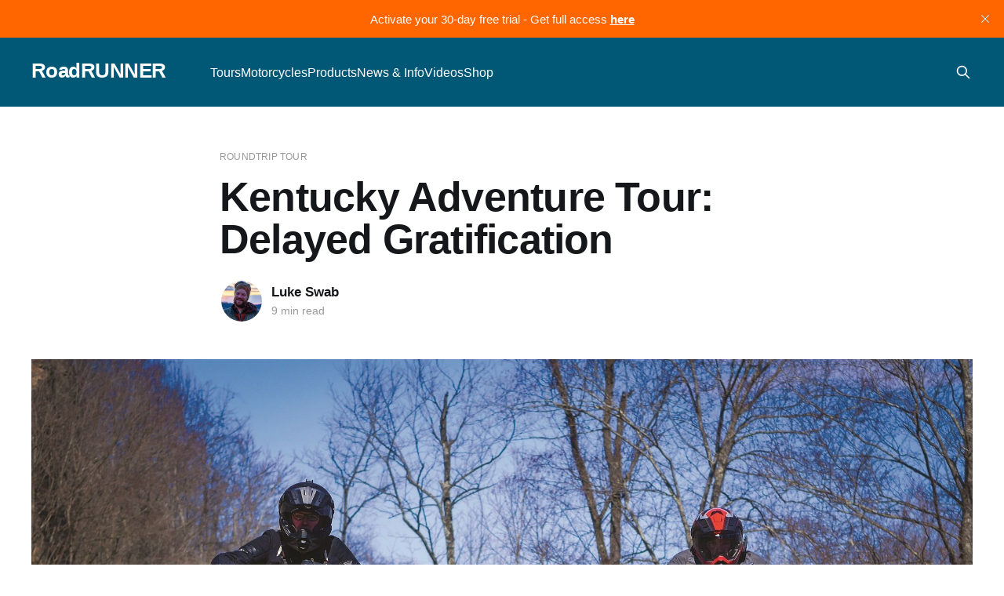

--- FILE ---
content_type: text/html; charset=utf-8
request_url: https://www.roadrunner.travel/tours/kentucky-adventure-tour-delayed-gratification/
body_size: 6871
content:
<!DOCTYPE html>
<html lang="en">
<head>

    <title>Kentucky Adventure Tour: Delayed Gratification</title>
    <meta charset="utf-8" />
    <meta http-equiv="X-UA-Compatible" content="IE=edge" />
    <meta name="HandheldFriendly" content="True" />
    <meta name="viewport" content="width=device-width, initial-scale=1.0" />

    <link rel="stylesheet" type="text/css" href="/assets/built/screen.css?v=ffa953dc47" />

    <meta name="description" content="The route is focused on connecting off-road sections with minimal road sections. The natural result of that goal takes you away from civilization and puts you deep into the backcountry.">
    <link rel="icon" href="https://assets.roadrunner.travel/img/2024/05/RR-Icon-logo-yellow-stroke.png" type="image/png">
    <link rel="canonical" href="https://www.roadrunner.travel/tours/kentucky-adventure-tour-delayed-gratification/">
    <meta name="referrer" content="no-referrer-when-downgrade">
    
    <meta property="og:site_name" content="RoadRUNNER">
    <meta property="og:type" content="article">
    <meta property="og:title" content="Kentucky Adventure Tour: Delayed Gratification">
    <meta property="og:description" content="The route is focused on connecting off-road sections with minimal road sections. The natural result of that goal takes you away from civilization and puts you deep into the backcountry.">
    <meta property="og:url" content="https://www.roadrunner.travel/tours/kentucky-adventure-tour-delayed-gratification/">
    <meta property="og:image" content="https://assets.roadrunner.travel/img/2022/05/P1330115.jpg">
    <meta property="article:published_time" content="2022-06-02T12:00:00.000Z">
    <meta property="article:modified_time" content="2025-02-18T17:56:13.000Z">
    <meta property="article:tag" content="Roundtrip Tour">
    <meta property="article:tag" content="WEB Exclusive">
    <meta property="article:tag" content="Kentucky">
    <meta property="article:tag" content="West Virginia">
    <meta property="article:tag" content="Virginia">
    <meta property="article:tag" content="Tennessee">
    
    <meta name="twitter:card" content="summary_large_image">
    <meta name="twitter:title" content="Kentucky Adventure Tour: Delayed Gratification">
    <meta name="twitter:description" content="The route is focused on connecting off-road sections with minimal road sections. The natural result of that goal takes you away from civilization and puts you deep into the backcountry.">
    <meta name="twitter:url" content="https://www.roadrunner.travel/tours/kentucky-adventure-tour-delayed-gratification/">
    <meta name="twitter:image" content="https://assets.roadrunner.travel/img/2022/05/P1330115.jpg">
    <meta name="twitter:label1" content="Written by">
    <meta name="twitter:data1" content="Luke Swab">
    <meta name="twitter:label2" content="Filed under">
    <meta name="twitter:data2" content="Roundtrip Tour, WEB Exclusive, Kentucky, West Virginia, Virginia, Tennessee">
    <meta property="og:image:width" content="1200">
    <meta property="og:image:height" content="901">
    
    <script type="application/ld+json">
{
    "@context": "https://schema.org",
    "@type": "Article",
    "publisher": {
        "@type": "Organization",
        "name": "RoadRUNNER",
        "url": "https://www.roadrunner.travel/",
        "logo": {
            "@type": "ImageObject",
            "url": "https://assets.roadrunner.travel/img/2024/05/RR-Icon-logo-yellow-stroke.png"
        }
    },
    "author": {
        "@type": "Person",
        "name": "Luke Swab",
        "image": {
            "@type": "ImageObject",
            "url": "https://assets.roadrunner.travel/img/2022/03/luke-swab.jpg",
            "width": 300,
            "height": 303
        },
        "url": "https://www.roadrunner.travel/author/luke-swab/",
        "sameAs": []
    },
    "headline": "Kentucky Adventure Tour: Delayed Gratification",
    "url": "https://www.roadrunner.travel/tours/kentucky-adventure-tour-delayed-gratification/",
    "datePublished": "2022-06-02T12:00:00.000Z",
    "dateModified": "2025-02-18T17:56:13.000Z",
    "image": {
        "@type": "ImageObject",
        "url": "https://assets.roadrunner.travel/img/2022/05/P1330115.jpg",
        "width": 1200,
        "height": 901
    },
    "keywords": "Roundtrip Tour, WEB Exclusive, Kentucky, West Virginia, Virginia, Tennessee",
    "description": "I hear the sharp pop of metal moving. An orange flash falls into the maple tree, getting caught on the handlebar like a makeshift kickstand. The bike has fallen against the tree, settling into it&#x27;s final resting place. This is a fairly good outcome, as the tree safely separates the crashing bike and the tumbling rider, like a referee breaking up a hockey fight. This is the rider&#x27;s second attempt charging up a steep hill through the woods; she has bypassed the trail, which is in worse shape than ",
    "mainEntityOfPage": "https://www.roadrunner.travel/tours/kentucky-adventure-tour-delayed-gratification/"
}
    </script>

    <meta name="generator" content="Ghost 5.89">
    <link rel="alternate" type="application/rss+xml" title="RoadRUNNER" href="https://www.roadrunner.travel/rss/">
    <script defer src="https://assets.roadrunner.travel/portal-addfa487ee6ec57c35340111bf144539.min.js" data-i18n="false" data-ghost="https://www.roadrunner.travel/" data-key="4eeafbc7902209f0d0863f9b84" data-api="https://www.roadrunner.travel/ghost/api/content/" crossorigin="anonymous"></script><style id="gh-members-styles">.gh-post-upgrade-cta-content,
.gh-post-upgrade-cta {
    display: flex;
    flex-direction: column;
    align-items: center;
    font-family: -apple-system, BlinkMacSystemFont, 'Segoe UI', Roboto, Oxygen, Ubuntu, Cantarell, 'Open Sans', 'Helvetica Neue', sans-serif;
    text-align: center;
    width: 100%;
    color: #ffffff;
    font-size: 16px;
}

.gh-post-upgrade-cta-content {
    border-radius: 8px;
    padding: 40px 4vw;
}

.gh-post-upgrade-cta h2 {
    color: #ffffff;
    font-size: 28px;
    letter-spacing: -0.2px;
    margin: 0;
    padding: 0;
}

.gh-post-upgrade-cta p {
    margin: 20px 0 0;
    padding: 0;
}

.gh-post-upgrade-cta small {
    font-size: 16px;
    letter-spacing: -0.2px;
}

.gh-post-upgrade-cta a {
    color: #ffffff;
    cursor: pointer;
    font-weight: 500;
    box-shadow: none;
    text-decoration: underline;
}

.gh-post-upgrade-cta a:hover {
    color: #ffffff;
    opacity: 0.8;
    box-shadow: none;
    text-decoration: underline;
}

.gh-post-upgrade-cta a.gh-btn {
    display: block;
    background: #ffffff;
    text-decoration: none;
    margin: 28px 0 0;
    padding: 8px 18px;
    border-radius: 4px;
    font-size: 16px;
    font-weight: 600;
}

.gh-post-upgrade-cta a.gh-btn:hover {
    opacity: 0.92;
}</style><script async src="https://js.stripe.com/v3/"></script>
    <script defer src="https://cdn.jsdelivr.net/ghost/sodo-search@~1.1/umd/sodo-search.min.js" data-key="4eeafbc7902209f0d0863f9b84" data-styles="https://cdn.jsdelivr.net/ghost/sodo-search@~1.1/umd/main.css" data-sodo-search="https://www.roadrunner.travel/" crossorigin="anonymous"></script>
    <script defer src="https://cdn.jsdelivr.net/ghost/announcement-bar@~1.1/umd/announcement-bar.min.js" data-announcement-bar="https://www.roadrunner.travel/" data-api-url="https://www.roadrunner.travel/members/api/announcement/" crossorigin="anonymous"></script>
    <link href="https://www.roadrunner.travel/webmentions/receive/" rel="webmention">
    <script defer src="/public/cards.min.js?v=ffa953dc47"></script>
    <link rel="stylesheet" type="text/css" href="/public/cards.min.css?v=ffa953dc47">
    <script defer src="/public/member-attribution.min.js?v=ffa953dc47"></script><style>:root {--ghost-accent-color: #005776;}</style>
    <!-- Google tag (gtag.js) -->
<script async src="https://www.googletagmanager.com/gtag/js?id=G-SSHDH4XF4N"></script>
<script>
  window.dataLayer = window.dataLayer || [];
  function gtag(){dataLayer.push(arguments);}
  gtag('js', new Date());

  gtag('config', 'G-SSHDH4XF4N');
</script>

    
    <!-- Event snippet for Subscribe conversion page
In your html page, add the snippet and call gtag_report_conversion when someone clicks on the chosen link or button. -->
<script>
function gtag_report_conversion(url) {
  var callback = function () {
    if (typeof(url) != 'undefined') {
      window.location = url;
    }
  };
  gtag('event', 'conversion', {
      'send_to': 'AW-10893915657/Dc7BCLq5o9ADEInsz8oo',
      'event_callback': callback
  });
  return false;
}
</script>

<!-- Google AdSense -->
<meta name="google-adsense-account" content="ca-pub-4035264897528583">

    <link rel="icon" href="https://assets.roadrunner.travel/favicon.gif" type="image/gif">
</head>
<body class="post-template tag-roundtrip-tour tag-web-exclusive tag-kentucky tag-west-virginia tag-virginia tag-tennessee tag-hash-tour-article is-head-left-logo has-cover">
<div class="viewport">

    <header id="gh-head" class="gh-head outer is-header-hidden">
        <div class="gh-head-inner inner">
            <div class="gh-head-brand">
                <a class="gh-head-logo no-image" href="https://www.roadrunner.travel">
                        RoadRUNNER
                </a>
                <button class="gh-search gh-icon-btn" aria-label="Search this site" data-ghost-search><svg xmlns="http://www.w3.org/2000/svg" fill="none" viewBox="0 0 24 24" stroke="currentColor" stroke-width="2" width="20" height="20"><path stroke-linecap="round" stroke-linejoin="round" d="M21 21l-6-6m2-5a7 7 0 11-14 0 7 7 0 0114 0z"></path></svg></button>
                <button class="gh-burger"></button>
            </div>

            <nav class="gh-head-menu">
                <ul class="nav">
    <li class="nav-tours nav-current-parent"><a href="https://www.roadrunner.travel/tours/">Tours</a></li>
    <li class="nav-motorcycles"><a href="https://www.roadrunner.travel/motorcycles/">Motorcycles</a></li>
    <li class="nav-products"><a href="https://www.roadrunner.travel/products/">Products</a></li>
    <li class="nav-news-info"><a href="https://www.roadrunner.travel/articles/">News &amp; Info</a></li>
    <li class="nav-videos"><a href="https://www.roadrunner.travel/videos/">Videos</a></li>
    <li class="nav-shop"><a href="https://shop.roadrunner.travel/">Shop</a></li>
</ul>

            </nav>

            <div class="gh-head-actions">
                    <button class="gh-search gh-icon-btn" data-ghost-search><svg xmlns="http://www.w3.org/2000/svg" fill="none" viewBox="0 0 24 24" stroke="currentColor" stroke-width="2" width="20" height="20"><path stroke-linecap="round" stroke-linejoin="round" d="M21 21l-6-6m2-5a7 7 0 11-14 0 7 7 0 0114 0z"></path></svg></button>
                    <div class="gh-head-members">
                        <a class="gh-head-button portal-when-logged-out" href="#/portal/signin" data-portal="signin">Login</a>
                        <a class="gh-head-button portal-when-logged-out" href="#/portal/signup" data-portal="signup">Subscribe</a>
                        <a class="gh-head-button portal-when-logged-in" href="#/portal/account" data-portal="account">Account</a>

                    </div>
            </div>
        </div>
    </header>

    <div class="site-content">
        



<main id="site-main" class="site-main">
<article class="article post tag-roundtrip-tour tag-web-exclusive tag-kentucky tag-west-virginia tag-virginia tag-tennessee tag-hash-tour-article ">

    <header class="article-header gh-canvas">

        <div class="article-tag post-card-tags">
                <span class="post-card-primary-tag">
                    <a href="/tag/roundtrip-tour/">Roundtrip Tour</a>
                </span>
        </div>

        <h1 class="article-title">Kentucky Adventure Tour: Delayed Gratification</h1>


        <div class="article-byline">
        <section class="article-byline-content">

            <ul class="author-list">
                <li class="author-list-item">
                    <a href="/author/luke-swab/" class="author-avatar">
                        <img class="author-profile-image" src="https://assets.roadrunner.travel/img/2022/03/luke-swab.jpg" alt="Luke Swab" />
                    </a>
                </li>
            </ul>

            <div class="article-byline-meta">
                <h4 class="author-name"><a href="/author/luke-swab/">Luke Swab</a></h4>
                <div class="byline-meta-content">
                        <span class="byline-reading-time">9 min read</span>
                </div>
            </div>

        </section>
        </div>

            <figure class="article-image">
                <img
                    srcset="https://assets.roadrunner.travel/img/2022/05/P1330115.jpg 300w,
                            https://assets.roadrunner.travel/img/2022/05/P1330115.jpg 600w,
                            https://assets.roadrunner.travel/img/2022/05/P1330115.jpg 1000w,
                            https://assets.roadrunner.travel/img/2022/05/P1330115.jpg 2000w"
                    sizes="(min-width: 1400px) 1400px, 92vw"
                    src="https://assets.roadrunner.travel/img/2022/05/P1330115.jpg"
                    alt="Kentucky Adventure Tour: Delayed Gratification"
                />
                    <figcaption>Jumping bikes side by side is fine as long as the photographer stands in the middle and doesn’t move as you fly by.</figcaption>
            </figure>

    </header>

    <section class="gh-content gh-canvas">
        <blockquote>I hear the sharp pop of metal moving. An orange flash falls into the maple tree, getting caught on the handlebar like a makeshift kickstand. The bike has fallen against the tree, settling into it's final resting place. This is a fairly good outcome, as the tree safely separates the crashing bike and the tumbling rider, like a referee breaking up a hockey fight. This is the rider's second attempt charging up a steep hill through the woods; she has bypassed the trail, which is in worse shape than the wild forest floor. We are in a deep gulf somewhere near Slade, KY, with no cell service. The only way out is up.</blockquote><p>The old logging road—it’s gracious to call it that—is so washed out that the “easier” option is to attempt to cut around the problem via better traction in the thick leaves and forest floor, skipping the slick, polished rocks and wet clay swept clean by one of the wettest springs we have had in recent memory. The rider is Marisa McInturff (aka “she_braaps” of Instagram fame). Her husband and head mechanic on our trip, Caleb, scurries up the hill to assess the bike as Marisa has already shown us the “I’m fine, but frustrated” body cues. Setting my camera down, I join to help pick up the bike. The GPS mount is broken, and the unit is hanging from its charging cable. </p><p>The handlebar has slipped forward from the impact of the tree, but it is loose, and the stem bolts are stripped. Luckily, Marisa’s last-ditch push launched the bike near the top of the hill, and the three of us are able to success-fully push it the rest of the way back onto the trail, completing the bypass. We now have to get Caleb’s bike up the hill past the problematic area. Between the three of us, we are able to ride/push it up to the top. It is now time to discuss a plan and drink some much-needed water.</p><figure class="kg-card kg-image-card kg-width-wide kg-card-hascaption"><img src="https://assets.roadrunner.travel/img/2022/05/P1330464.jpg" class="kg-image" alt="Kentucky Adventure Tour: Delayed Gratification" loading="lazy" width="2000" height="918"><figcaption>The golden hour provides the perfect lighting for a sunset photo—well worth the chattering teeth on the chilly ride back to Matewan.</figcaption></figure><h3 id="the-kentucky-adventure-tour">The Kentucky Adventure Tour</h3><p>This has been one hell of a trip! We are all pretty beat at this point, waking up at Paul’s Motel in Jackson, KY, on the sixth day of our journey on the Kentucky Adventure Tour, or KAT for short. The trail follows a naming and branding scheme of the more well-known Trans American Trail. The goal of the KAT, similar to that of the TAT, is to tie the most extreme off-road trails with the least amount of pavement using small country roads as connectors. In theory, that sounds perfect, but in reality, it may not be, depending on your tolerance for adventure. The off-road sections can be difficult, as Marisa’s crash proved. Ninety percent of the ride is in Kentucky, but the KAT is loosely framed in by West Virginia, Virginia, and Tennessee, so you technically will be riding in four states on this ride. </p>
<aside class="gh-post-upgrade-cta">
    <div class="gh-post-upgrade-cta-content" style="background-color: #005776">
            <h2>
                The full article
                    along with GPS files
                is available<br/>with a WEB subscription
            </h2>
            <a class="gh-btn" data-portal="signup" style="color:#005776">Subscribe now</a>
            <p><small>Already have an account? <a data-portal="signin">Sign in</a></small></p>
    </div>
</aside>


            <figure id="default-map-container" class="kg-card kg-width-wide"></figure>
            <script src="/api/maps/kentucky-adventure-tour-delayed-gratification.js"></script>
    </section>


</article>
</main>




            <aside class="read-more-wrap outer">
                <div class="read-more inner">
                        
<article class="post-card post
        post-card-large
">

    <a class="post-card-image-link" href="/tours/the-biggest-route-66-pit-stop-tulsa-ok/">

        <img class="post-card-image"
            srcset="https://assets.roadrunner.travel/img/2025/11/Oklahoma-Route-66--2-150.jpg 300w,
                    https://assets.roadrunner.travel/img/2025/11/Oklahoma-Route-66--2-150.jpg 600w,
                    https://assets.roadrunner.travel/img/2025/11/Oklahoma-Route-66--2-150.jpg 1000w,
                    https://assets.roadrunner.travel/img/2025/11/Oklahoma-Route-66--2-150.jpg 2000w"
            sizes="(max-width: 1000px) 400px, 800px"
            src="https://assets.roadrunner.travel/img/2025/11/Oklahoma-Route-66--2-150.jpg"
            alt="The Biggest Route 66 Pit Stop—Tulsa, OK"
            loading="lazy"
        />
    </a>

    <div class="post-card-content">

        <a class="post-card-content-link" href="/tours/the-biggest-route-66-pit-stop-tulsa-ok/">
            <header class="post-card-header">
                <div class="post-card-tags">
                </div>
                <h2 class="post-card-title">
                    The Biggest Route 66 Pit Stop—Tulsa, OK
                </h2>
            </header>
                <div class="post-card-excerpt">You might want to add Tulsa to your destination list, OK? Especially if you’re traveling through on Route 66. It’s the kind of city where a quick pit stop can easily turn into a full day of exploring.

Known as the Oil Capital of the World in the</div>
        </a>

        <footer class="post-card-meta">
                <span class="post-card-meta-length">4 min read</span>
        </footer>

    </div>

</article>
                        
<article class="post-card post
        post-card-large
">

    <a class="post-card-image-link" href="/articles/big-sur-reopens-to-motorcyclists-after-four-years/">

        <img class="post-card-image"
            srcset="https://assets.roadrunner.travel/img/2026/01/5-18-CA.jpg 300w,
                    https://assets.roadrunner.travel/img/2026/01/5-18-CA.jpg 600w,
                    https://assets.roadrunner.travel/img/2026/01/5-18-CA.jpg 1000w,
                    https://assets.roadrunner.travel/img/2026/01/5-18-CA.jpg 2000w"
            sizes="(max-width: 1000px) 400px, 800px"
            src="https://assets.roadrunner.travel/img/2026/01/5-18-CA.jpg"
            alt="Big Sur Reopens to Motorcyclists After Four Years"
            loading="lazy"
        />
    </a>

    <div class="post-card-content">

        <a class="post-card-content-link" href="/articles/big-sur-reopens-to-motorcyclists-after-four-years/">
            <header class="post-card-header">
                <div class="post-card-tags">
                </div>
                <h2 class="post-card-title">
                    Big Sur Reopens to Motorcyclists After Four Years
                </h2>
            </header>
                <div class="post-card-excerpt">Motorcyclists, rejoice! The road through Big Sur in Southern California is set to reopen to traffic after four long years.

California Governor Gavin Newsom announced that the section of SR 1 blocked by Regent’s Slide has been cleared. The highway is open to riders and drivers alike from January</div>
        </a>

        <footer class="post-card-meta">
                <span class="post-card-meta-length">2 min read</span>
        </footer>

    </div>

</article>
                        
<article class="post-card post
        post-card-large
">

    <a class="post-card-image-link" href="/tours/amarillo-tx-the-yellow-rose-of-route-66/">

        <img class="post-card-image"
            srcset="https://assets.roadrunner.travel/img/2025/10/Marisa-McInturff_-20240625_-0234-1.jpg 300w,
                    https://assets.roadrunner.travel/img/2025/10/Marisa-McInturff_-20240625_-0234-1.jpg 600w,
                    https://assets.roadrunner.travel/img/2025/10/Marisa-McInturff_-20240625_-0234-1.jpg 1000w,
                    https://assets.roadrunner.travel/img/2025/10/Marisa-McInturff_-20240625_-0234-1.jpg 2000w"
            sizes="(max-width: 1000px) 400px, 800px"
            src="https://assets.roadrunner.travel/img/2025/10/Marisa-McInturff_-20240625_-0234-1.jpg"
            alt="Amarillo, TX—The Yellow Rose of Route 66"
            loading="lazy"
        />
    </a>

    <div class="post-card-content">

        <a class="post-card-content-link" href="/tours/amarillo-tx-the-yellow-rose-of-route-66/">
            <header class="post-card-header">
                <div class="post-card-tags">
                </div>
                <h2 class="post-card-title">
                    Amarillo, TX—The Yellow Rose of Route 66
                </h2>
            </header>
                <div class="post-card-excerpt">Amarillo is the largest city on the Texas stretch of Route 66. No motorcyclist roaring down the Mother Road should miss taking a break at the Yellow Rose of Texas.

After all, Amarillo earned a place in Bobby Troup’s “(Get Your Kicks on) Route 66.” That alone should convince</div>
        </a>

        <footer class="post-card-meta">
                <span class="post-card-meta-length">4 min read</span>
        </footer>

    </div>

</article>
                </div>
            </aside>



    </div>

    <footer class="site-footer outer">
        <div class="inner">
            <section class="copyright"><a href="https://www.roadrunner.travel">RoadRUNNER Motorcycle Touring &amp; Travel</a> &copy; 2026</section>
            <nav class="site-footer-nav">
                <ul class="nav">
    <li class="nav-contact"><a href="https://www.roadrunner.travel/contact-us/">Contact</a></li>
    <li class="nav-about"><a href="https://www.roadrunner.travel/about-us/">About</a></li>
    <li class="nav-support"><a href="https://www.roadrunner.travel/support/">Support</a></li>
    <li class="nav-advertise"><a href="https://www.roadrunner.travel/advertise/">Advertise</a></li>
    <li class="nav-reader-submissions"><a href="https://www.roadrunner.travel/reader-submissions/">Reader Submissions</a></li>
    <li class="nav-privacy-policy"><a href="https://www.roadrunner.travel/privacy-policy/">Privacy Policy</a></li>
    <li class="nav-terms-conditions-of-use"><a href="https://www.roadrunner.travel/terms-and-conditions-of-use/">Terms &amp; Conditions of Use</a></li>
</ul>

            </nav>
        </div>
    </footer>

</div>


<script
    src="https://code.jquery.com/jquery-3.5.1.min.js"
    integrity="sha256-9/aliU8dGd2tb6OSsuzixeV4y/faTqgFtohetphbbj0="
    crossorigin="anonymous">
</script>
<script src="/assets/built/casper.js?v=ffa953dc47"></script>
<script>
$(document).ready(function () {
    // Mobile Menu Trigger
    $('.gh-burger').click(function () {
        $('body').toggleClass('gh-head-open');
    });
    // FitVids - Makes video embeds responsive
    $(".gh-content").fitVids();
});
</script>



</body>
</html>


--- FILE ---
content_type: application/javascript
request_url: https://assets.roadrunner.travel/portal-addfa487ee6ec57c35340111bf144539.min.js
body_size: 160416
content:
(function(){"use strict";try{if(typeof document<"u"){var t=document.createElement("style");t.appendChild(document.createTextNode(".gh-portal-account-header{display:flex;flex-direction:column;align-items:center;margin:0 0 32px}.gh-portal-account-header .gh-portal-avatar{margin:6px 0 8px!important}.gh-portal-account-data{margin-bottom:40px}footer.gh-portal-account-footer{display:flex}.gh-portal-account-footer.paid{margin-top:12px}.gh-portal-account-footermenu{display:flex;align-items:center;list-style:none;padding:0;margin:0}.gh-portal-account-footerright{display:flex;flex-grow:1;align-items:center;justify-content:flex-end}.gh-portal-account-footermenu li{margin-right:16px}.gh-portal-account-footermenu li:last-of-type{margin-right:0}.gh-portal-freeaccount-newsletter{display:flex;align-items:center;justify-content:space-between;margin-top:24px}.gh-portal-freeaccount-newsletter .label{display:flex;flex-direction:column;flex-grow:1}.gh-portal-free-ctatext{margin-top:-12px}.gh-portal-cancelcontinue-container{margin:24px 0 32px}.gh-portal-list-detail .gh-portal-email-notice{display:flex;align-items:center;gap:5px;margin-top:6px;color:var(--red);font-weight:500;font-size:1.25rem;letter-spacing:.2px}.gh-portal-email-notice-icon{width:20px;height:20px}.gh-portal-billing-button-loader{width:32px;height:32px;margin-right:-3px;opacity:.6}.gh-portal-product-icon{width:52px;margin-right:12px;border-radius:2px}.gh-portal-account-discountcontainer{position:relative;display:flex;align-items:center}.gh-portal-account-old-price{text-decoration:line-through;color:var(--grey9)!important}.gh-portal-account-tagicon{width:16px;height:16px;color:var(--brandcolor);margin-right:5px;z-index:999}@media (max-width: 390px){.gh-portal-account-footer{padding:0!important}}@media (max-width: 340px){.gh-portal-account-footer{padding:0!important;flex-wrap:wrap;gap:12px}.gh-portal-account-footer .gh-portal-account-footerright{justify-content:flex-start}}.gh-email-suppressed-page-title{margin-bottom:14px}.gh-email-suppressed-page-icon{display:block;width:38px;height:38px;margin:0 auto 18px}.gh-email-suppressed-page-text{padding:0 14px;text-align:center;color:var(--grey6)}.gh-email-faq-footer-text{color:var(--grey8)}.gh-portal-list-detail.email-newsletter .gh-email-faq-page-button{display:block;margin-top:3px}.accountEmail .gh-email-faq-page-button{margin-left:4px}.emailReceivingFAQ .gh-portal-btn-back,.emailReceivingFAQ .gh-portal-btn-back:hover{left:calc(6vmin - 14px)}.emailReceivingFAQ .gh-portal-closeicon-container{right:calc(6vmin - 20px)}@media (max-width: 480px){.emailReceivingFAQ .gh-portal-btn-back,.emailReceivingFAQ .gh-portal-btn-back:hover{left:16px}.emailReceivingFAQ .gh-portal-closeicon-container{right:24px}}.gh-email-faq-page-button{color:var(--brandcolor);cursor:pointer;background:none;transition:color linear .1s;font-size:1.45rem}")),document.head.appendChild(t)}}catch(e){console.error("vite-plugin-css-injected-by-js",e)}})();
(function(Ae){typeof define=="function"&&define.amd?define(Ae):Ae()})(function(){var Nu,xg,_g;"use strict";var _S=Object.defineProperty;var SS=(Ae,Te,an)=>Te in Ae?_S(Ae,Te,{enumerable:!0,configurable:!0,writable:!0,value:an}):Ae[Te]=an;var te=(Ae,Te,an)=>(SS(Ae,typeof Te!="symbol"?Te+"":Te,an),an);function Ae(e){return e&&e.__esModule&&Object.prototype.hasOwnProperty.call(e,"default")?e.default:e}var Te={},an={get exports(){return Te},set exports(e){Te=e}},Rr={};/*
object-assign
(c) Sindre Sorhus
@license MIT
*/var Du=Object.getOwnPropertySymbols,Cg=Object.prototype.hasOwnProperty,Pg=Object.prototype.propertyIsEnumerable;function Ng(e){if(e==null)throw new TypeError("Object.assign cannot be called with null or undefined");return Object(e)}function $g(){try{if(!Object.assign)return!1;var e=new String("abc");if(e[5]="de",Object.getOwnPropertyNames(e)[0]==="5")return!1;for(var t={},n=0;n<10;n++)t["_"+String.fromCharCode(n)]=n;var r=Object.getOwnPropertyNames(t).map(function(o){return t[o]});if(r.join("")!=="0123456789")return!1;var i={};return"abcdefghijklmnopqrst".split("").forEach(function(o){i[o]=o}),Object.keys(Object.assign({},i)).join("")==="abcdefghijklmnopqrst"}catch{return!1}}var Ou=$g()?Object.assign:function(e,t){for(var n,r=Ng(e),i,o=1;o<arguments.length;o++){n=Object(arguments[o]);for(var a in n)Cg.call(n,a)&&(r[a]=n[a]);if(Du){i=Du(n);for(var s=0;s<i.length;s++)Pg.call(n,i[s])&&(r[i[s]]=n[i[s]])}}return r},w={},Tg={get exports(){return w},set exports(e){w=e}},M={};/** @license React v17.0.2
 * react.production.min.js
 *
 * Copyright (c) Facebook, Inc. and its affiliates.
 *
 * This source code is licensed under the MIT license found in the
 * LICENSE file in the root directory of this source tree.
 */var ts=Ou,Tn=60103,ju=60106;M.Fragment=60107,M.StrictMode=60108,M.Profiler=60114;var Au=60109,Lu=60110,Mu=60112;M.Suspense=60113;var Iu=60115,zu=60116;if(typeof Symbol=="function"&&Symbol.for){var We=Symbol.for;Tn=We("react.element"),ju=We("react.portal"),M.Fragment=We("react.fragment"),M.StrictMode=We("react.strict_mode"),M.Profiler=We("react.profiler"),Au=We("react.provider"),Lu=We("react.context"),Mu=We("react.forward_ref"),M.Suspense=We("react.suspense"),Iu=We("react.memo"),zu=We("react.lazy")}var Fu=typeof Symbol=="function"&&Symbol.iterator;function Rg(e){return e===null||typeof e!="object"?null:(e=Fu&&e[Fu]||e["@@iterator"],typeof e=="function"?e:null)}function Dr(e){for(var t="https://reactjs.org/docs/error-decoder.html?invariant="+e,n=1;n<arguments.length;n++)t+="&args[]="+encodeURIComponent(arguments[n]);return"Minified React error #"+e+"; visit "+t+" for the full message or use the non-minified dev environment for full errors and additional helpful warnings."}var Uu={isMounted:function(){return!1},enqueueForceUpdate:function(){},enqueueReplaceState:function(){},enqueueSetState:function(){}},Bu={};function Rn(e,t,n){this.props=e,this.context=t,this.refs=Bu,this.updater=n||Uu}Rn.prototype.isReactComponent={},Rn.prototype.setState=function(e,t){if(typeof e!="object"&&typeof e!="function"&&e!=null)throw Error(Dr(85));this.updater.enqueueSetState(this,e,t,"setState")},Rn.prototype.forceUpdate=function(e){this.updater.enqueueForceUpdate(this,e,"forceUpdate")};function Yu(){}Yu.prototype=Rn.prototype;function ns(e,t,n){this.props=e,this.context=t,this.refs=Bu,this.updater=n||Uu}var rs=ns.prototype=new Yu;rs.constructor=ns,ts(rs,Rn.prototype),rs.isPureReactComponent=!0;var is={current:null},Hu=Object.prototype.hasOwnProperty,Gu={key:!0,ref:!0,__self:!0,__source:!0};function Wu(e,t,n){var r,i={},o=null,a=null;if(t!=null)for(r in t.ref!==void 0&&(a=t.ref),t.key!==void 0&&(o=""+t.key),t)Hu.call(t,r)&&!Gu.hasOwnProperty(r)&&(i[r]=t[r]);var s=arguments.length-2;if(s===1)i.children=n;else if(1<s){for(var l=Array(s),c=0;c<s;c++)l[c]=arguments[c+2];i.children=l}if(e&&e.defaultProps)for(r in s=e.defaultProps,s)i[r]===void 0&&(i[r]=s[r]);return{$$typeof:Tn,type:e,key:o,ref:a,props:i,_owner:is.current}}function Dg(e,t){return{$$typeof:Tn,type:e.type,key:t,ref:e.ref,props:e.props,_owner:e._owner}}function os(e){return typeof e=="object"&&e!==null&&e.$$typeof===Tn}function Og(e){var t={"=":"=0",":":"=2"};return"$"+e.replace(/[=:]/g,function(n){return t[n]})}var qu=/\/+/g;function as(e,t){return typeof e=="object"&&e!==null&&e.key!=null?Og(""+e.key):t.toString(36)}function Gi(e,t,n,r,i){var o=typeof e;(o==="undefined"||o==="boolean")&&(e=null);var a=!1;if(e===null)a=!0;else switch(o){case"string":case"number":a=!0;break;case"object":switch(e.$$typeof){case Tn:case ju:a=!0}}if(a)return a=e,i=i(a),e=r===""?"."+as(a,0):r,Array.isArray(i)?(n="",e!=null&&(n=e.replace(qu,"$&/")+"/"),Gi(i,t,n,"",function(c){return c})):i!=null&&(os(i)&&(i=Dg(i,n+(!i.key||a&&a.key===i.key?"":(""+i.key).replace(qu,"$&/")+"/")+e)),t.push(i)),1;if(a=0,r=r===""?".":r+":",Array.isArray(e))for(var s=0;s<e.length;s++){o=e[s];var l=r+as(o,s);a+=Gi(o,t,n,l,i)}else if(l=Rg(e),typeof l=="function")for(e=l.call(e),s=0;!(o=e.next()).done;)o=o.value,l=r+as(o,s++),a+=Gi(o,t,n,l,i);else if(o==="object")throw t=""+e,Error(Dr(31,t==="[object Object]"?"object with keys {"+Object.keys(e).join(", ")+"}":t));return a}function Wi(e,t,n){if(e==null)return e;var r=[],i=0;return Gi(e,r,"","",function(o){return t.call(n,o,i++)}),r}function jg(e){if(e._status===-1){var t=e._result;t=t(),e._status=0,e._result=t,t.then(function(n){e._status===0&&(n=n.default,e._status=1,e._result=n)},function(n){e._status===0&&(e._status=2,e._result=n)})}if(e._status===1)return e._result;throw e._result}var Vu={current:null};function ft(){var e=Vu.current;if(e===null)throw Error(Dr(321));return e}var Ag={ReactCurrentDispatcher:Vu,ReactCurrentBatchConfig:{transition:0},ReactCurrentOwner:is,IsSomeRendererActing:{current:!1},assign:ts};M.Children={map:Wi,forEach:function(e,t,n){Wi(e,function(){t.apply(this,arguments)},n)},count:function(e){var t=0;return Wi(e,function(){t++}),t},toArray:function(e){return Wi(e,function(t){return t})||[]},only:function(e){if(!os(e))throw Error(Dr(143));return e}},M.Component=Rn,M.PureComponent=ns,M.__SECRET_INTERNALS_DO_NOT_USE_OR_YOU_WILL_BE_FIRED=Ag,M.cloneElement=function(e,t,n){if(e==null)throw Error(Dr(267,e));var r=ts({},e.props),i=e.key,o=e.ref,a=e._owner;if(t!=null){if(t.ref!==void 0&&(o=t.ref,a=is.current),t.key!==void 0&&(i=""+t.key),e.type&&e.type.defaultProps)var s=e.type.defaultProps;for(l in t)Hu.call(t,l)&&!Gu.hasOwnProperty(l)&&(r[l]=t[l]===void 0&&s!==void 0?s[l]:t[l])}var l=arguments.length-2;if(l===1)r.children=n;else if(1<l){s=Array(l);for(var c=0;c<l;c++)s[c]=arguments[c+2];r.children=s}return{$$typeof:Tn,type:e.type,key:i,ref:o,props:r,_owner:a}},M.createContext=function(e,t){return t===void 0&&(t=null),e={$$typeof:Lu,_calculateChangedBits:t,_currentValue:e,_currentValue2:e,_threadCount:0,Provider:null,Consumer:null},e.Provider={$$typeof:Au,_context:e},e.Consumer=e},M.createElement=Wu,M.createFactory=function(e){var t=Wu.bind(null,e);return t.type=e,t},M.createRef=function(){return{current:null}},M.forwardRef=function(e){return{$$typeof:Mu,render:e}},M.isValidElement=os,M.lazy=function(e){return{$$typeof:zu,_payload:{_status:-1,_result:e},_init:jg}},M.memo=function(e,t){return{$$typeof:Iu,type:e,compare:t===void 0?null:t}},M.useCallback=function(e,t){return ft().useCallback(e,t)},M.useContext=function(e,t){return ft().useContext(e,t)},M.useDebugValue=function(){},M.useEffect=function(e,t){return ft().useEffect(e,t)},M.useImperativeHandle=function(e,t,n){return ft().useImperativeHandle(e,t,n)},M.useLayoutEffect=function(e,t){return ft().useLayoutEffect(e,t)},M.useMemo=function(e,t){return ft().useMemo(e,t)},M.useReducer=function(e,t,n){return ft().useReducer(e,t,n)},M.useRef=function(e){return ft().useRef(e)},M.useState=function(e){return ft().useState(e)},M.version="17.0.2",function(e){e.exports=M}(Tg);const V=Ae(w);/** @license React v17.0.2
 * react-jsx-runtime.production.min.js
 *
 * Copyright (c) Facebook, Inc. and its affiliates.
 *
 * This source code is licensed under the MIT license found in the
 * LICENSE file in the root directory of this source tree.
 */var Lg=w,Ku=60103;if(Rr.Fragment=60107,typeof Symbol=="function"&&Symbol.for){var Qu=Symbol.for;Ku=Qu("react.element"),Rr.Fragment=Qu("react.fragment")}var Mg=Lg.__SECRET_INTERNALS_DO_NOT_USE_OR_YOU_WILL_BE_FIRED.ReactCurrentOwner,Ig=Object.prototype.hasOwnProperty,zg={key:!0,ref:!0,__self:!0,__source:!0};function Ju(e,t,n){var r,i={},o=null,a=null;n!==void 0&&(o=""+n),t.key!==void 0&&(o=""+t.key),t.ref!==void 0&&(a=t.ref);for(r in t)Ig.call(t,r)&&!zg.hasOwnProperty(r)&&(i[r]=t[r]);if(e&&e.defaultProps)for(r in t=e.defaultProps,t)i[r]===void 0&&(i[r]=t[r]);return{$$typeof:Ku,type:e,key:o,ref:a,props:i,_owner:Mg.current}}Rr.jsx=Ju,Rr.jsxs=Ju,function(e){e.exports=Rr}(an);const z=Te.Fragment,u=Te.jsx,b=Te.jsxs;var Or={},Fg={get exports(){return Or},set exports(e){Or=e}},Le={},ss={},Ug={get exports(){return ss},set exports(e){ss=e}},Xu={};/** @license React v0.20.2
 * scheduler.production.min.js
 *
 * Copyright (c) Facebook, Inc. and its affiliates.
 *
 * This source code is licensed under the MIT license found in the
 * LICENSE file in the root directory of this source tree.
 */(function(e){var t,n,r,i;if(typeof performance=="object"&&typeof performance.now=="function"){var o=performance;e.unstable_now=function(){return o.now()}}else{var a=Date,s=a.now();e.unstable_now=function(){return a.now()-s}}if(typeof window>"u"||typeof MessageChannel!="function"){var l=null,c=null,p=function(){if(l!==null)try{var P=e.unstable_now();l(!0,P),l=null}catch(O){throw setTimeout(p,0),O}};t=function(P){l!==null?setTimeout(t,0,P):(l=P,setTimeout(p,0))},n=function(P,O){c=setTimeout(P,O)},r=function(){clearTimeout(c)},e.unstable_shouldYield=function(){return!1},i=e.unstable_forceFrameRate=function(){}}else{var d=window.setTimeout,f=window.clearTimeout;if(typeof console<"u"){var y=window.cancelAnimationFrame;typeof window.requestAnimationFrame!="function"&&console.error("This browser doesn't support requestAnimationFrame. Make sure that you load a polyfill in older browsers. https://reactjs.org/link/react-polyfills"),typeof y!="function"&&console.error("This browser doesn't support cancelAnimationFrame. Make sure that you load a polyfill in older browsers. https://reactjs.org/link/react-polyfills")}var v=!1,_=null,g=-1,h=5,m=0;e.unstable_shouldYield=function(){return e.unstable_now()>=m},i=function(){},e.unstable_forceFrameRate=function(P){0>P||125<P?console.error("forceFrameRate takes a positive int between 0 and 125, forcing frame rates higher than 125 fps is not supported"):h=0<P?Math.floor(1e3/P):5};var k=new MessageChannel,x=k.port2;k.port1.onmessage=function(){if(_!==null){var P=e.unstable_now();m=P+h;try{_(!0,P)?x.postMessage(null):(v=!1,_=null)}catch(O){throw x.postMessage(null),O}}else v=!1},t=function(P){_=P,v||(v=!0,x.postMessage(null))},n=function(P,O){g=d(function(){P(e.unstable_now())},O)},r=function(){f(g),g=-1}}function C(P,O){var L=P.length;P.push(O);e:for(;;){var B=L-1>>>1,ie=P[B];if(ie!==void 0&&0<D(ie,O))P[B]=O,P[L]=ie,L=B;else break e}}function S(P){return P=P[0],P===void 0?null:P}function T(P){var O=P[0];if(O!==void 0){var L=P.pop();if(L!==O){P[0]=L;e:for(var B=0,ie=P.length;B<ie;){var je=2*(B+1)-1,Ge=P[je],Pt=je+1,Nt=P[Pt];if(Ge!==void 0&&0>D(Ge,L))Nt!==void 0&&0>D(Nt,Ge)?(P[B]=Nt,P[Pt]=L,B=Pt):(P[B]=Ge,P[je]=L,B=je);else if(Nt!==void 0&&0>D(Nt,L))P[B]=Nt,P[Pt]=L,B=Pt;else break e}}return O}return null}function D(P,O){var L=P.sortIndex-O.sortIndex;return L!==0?L:P.id-O.id}var N=[],U=[],He=1,ee=null,re=3,Ze=!1,dt=!1,pt=!1;function Ct(P){for(var O=S(U);O!==null;){if(O.callback===null)T(U);else if(O.startTime<=P)T(U),O.sortIndex=O.expirationTime,C(N,O);else break;O=S(U)}}function $r(P){if(pt=!1,Ct(P),!dt)if(S(N)!==null)dt=!0,t($n);else{var O=S(U);O!==null&&n($r,O.startTime-P)}}function $n(P,O){dt=!1,pt&&(pt=!1,r()),Ze=!0;var L=re;try{for(Ct(O),ee=S(N);ee!==null&&(!(ee.expirationTime>O)||P&&!e.unstable_shouldYield());){var B=ee.callback;if(typeof B=="function"){ee.callback=null,re=ee.priorityLevel;var ie=B(ee.expirationTime<=O);O=e.unstable_now(),typeof ie=="function"?ee.callback=ie:ee===S(N)&&T(N),Ct(O)}else T(N);ee=S(N)}if(ee!==null)var je=!0;else{var Ge=S(U);Ge!==null&&n($r,Ge.startTime-O),je=!1}return je}finally{ee=null,re=L,Ze=!1}}var $u=i;e.unstable_IdlePriority=5,e.unstable_ImmediatePriority=1,e.unstable_LowPriority=4,e.unstable_NormalPriority=3,e.unstable_Profiling=null,e.unstable_UserBlockingPriority=2,e.unstable_cancelCallback=function(P){P.callback=null},e.unstable_continueExecution=function(){dt||Ze||(dt=!0,t($n))},e.unstable_getCurrentPriorityLevel=function(){return re},e.unstable_getFirstCallbackNode=function(){return S(N)},e.unstable_next=function(P){switch(re){case 1:case 2:case 3:var O=3;break;default:O=re}var L=re;re=O;try{return P()}finally{re=L}},e.unstable_pauseExecution=function(){},e.unstable_requestPaint=$u,e.unstable_runWithPriority=function(P,O){switch(P){case 1:case 2:case 3:case 4:case 5:break;default:P=3}var L=re;re=P;try{return O()}finally{re=L}},e.unstable_scheduleCallback=function(P,O,L){var B=e.unstable_now();switch(typeof L=="object"&&L!==null?(L=L.delay,L=typeof L=="number"&&0<L?B+L:B):L=B,P){case 1:var ie=-1;break;case 2:ie=250;break;case 5:ie=1073741823;break;case 4:ie=1e4;break;default:ie=5e3}return ie=L+ie,P={id:He++,callback:O,priorityLevel:P,startTime:L,expirationTime:ie,sortIndex:-1},L>B?(P.sortIndex=L,C(U,P),S(N)===null&&P===S(U)&&(pt?r():pt=!0,n($r,L-B))):(P.sortIndex=ie,C(N,P),dt||Ze||(dt=!0,t($n))),P},e.unstable_wrapCallback=function(P){var O=re;return function(){var L=re;re=O;try{return P.apply(this,arguments)}finally{re=L}}}})(Xu),function(e){e.exports=Xu}(Ug);/** @license React v17.0.2
 * react-dom.production.min.js
 *
 * Copyright (c) Facebook, Inc. and its affiliates.
 *
 * This source code is licensed under the MIT license found in the
 * LICENSE file in the root directory of this source tree.
 */var qi=w,W=Ou,se=ss;function E(e){for(var t="https://reactjs.org/docs/error-decoder.html?invariant="+e,n=1;n<arguments.length;n++)t+="&args[]="+encodeURIComponent(arguments[n]);return"Minified React error #"+e+"; visit "+t+" for the full message or use the non-minified dev environment for full errors and additional helpful warnings."}if(!qi)throw Error(E(227));var Zu=new Set,jr={};function sn(e,t){Dn(e,t),Dn(e+"Capture",t)}function Dn(e,t){for(jr[e]=t,e=0;e<t.length;e++)Zu.add(t[e])}var ht=!(typeof window>"u"||typeof window.document>"u"||typeof window.document.createElement>"u"),Bg=/^[:A-Z_a-z\u00C0-\u00D6\u00D8-\u00F6\u00F8-\u02FF\u0370-\u037D\u037F-\u1FFF\u200C-\u200D\u2070-\u218F\u2C00-\u2FEF\u3001-\uD7FF\uF900-\uFDCF\uFDF0-\uFFFD][:A-Z_a-z\u00C0-\u00D6\u00D8-\u00F6\u00F8-\u02FF\u0370-\u037D\u037F-\u1FFF\u200C-\u200D\u2070-\u218F\u2C00-\u2FEF\u3001-\uD7FF\uF900-\uFDCF\uFDF0-\uFFFD\-.0-9\u00B7\u0300-\u036F\u203F-\u2040]*$/,ed=Object.prototype.hasOwnProperty,td={},nd={};function Yg(e){return ed.call(nd,e)?!0:ed.call(td,e)?!1:Bg.test(e)?nd[e]=!0:(td[e]=!0,!1)}function Hg(e,t,n,r){if(n!==null&&n.type===0)return!1;switch(typeof t){case"function":case"symbol":return!0;case"boolean":return r?!1:n!==null?!n.acceptsBooleans:(e=e.toLowerCase().slice(0,5),e!=="data-"&&e!=="aria-");default:return!1}}function Gg(e,t,n,r){if(t===null||typeof t>"u"||Hg(e,t,n,r))return!0;if(r)return!1;if(n!==null)switch(n.type){case 3:return!t;case 4:return t===!1;case 5:return isNaN(t);case 6:return isNaN(t)||1>t}return!1}function we(e,t,n,r,i,o,a){this.acceptsBooleans=t===2||t===3||t===4,this.attributeName=r,this.attributeNamespace=i,this.mustUseProperty=n,this.propertyName=e,this.type=t,this.sanitizeURL=o,this.removeEmptyString=a}var ue={};"children dangerouslySetInnerHTML defaultValue defaultChecked innerHTML suppressContentEditableWarning suppressHydrationWarning style".split(" ").forEach(function(e){ue[e]=new we(e,0,!1,e,null,!1,!1)}),[["acceptCharset","accept-charset"],["className","class"],["htmlFor","for"],["httpEquiv","http-equiv"]].forEach(function(e){var t=e[0];ue[t]=new we(t,1,!1,e[1],null,!1,!1)}),["contentEditable","draggable","spellCheck","value"].forEach(function(e){ue[e]=new we(e,2,!1,e.toLowerCase(),null,!1,!1)}),["autoReverse","externalResourcesRequired","focusable","preserveAlpha"].forEach(function(e){ue[e]=new we(e,2,!1,e,null,!1,!1)}),"allowFullScreen async autoFocus autoPlay controls default defer disabled disablePictureInPicture disableRemotePlayback formNoValidate hidden loop noModule noValidate open playsInline readOnly required reversed scoped seamless itemScope".split(" ").forEach(function(e){ue[e]=new we(e,3,!1,e.toLowerCase(),null,!1,!1)}),["checked","multiple","muted","selected"].forEach(function(e){ue[e]=new we(e,3,!0,e,null,!1,!1)}),["capture","download"].forEach(function(e){ue[e]=new we(e,4,!1,e,null,!1,!1)}),["cols","rows","size","span"].forEach(function(e){ue[e]=new we(e,6,!1,e,null,!1,!1)}),["rowSpan","start"].forEach(function(e){ue[e]=new we(e,5,!1,e.toLowerCase(),null,!1,!1)});var ls=/[\-:]([a-z])/g;function cs(e){return e[1].toUpperCase()}"accent-height alignment-baseline arabic-form baseline-shift cap-height clip-path clip-rule color-interpolation color-interpolation-filters color-profile color-rendering dominant-baseline enable-background fill-opacity fill-rule flood-color flood-opacity font-family font-size font-size-adjust font-stretch font-style font-variant font-weight glyph-name glyph-orientation-horizontal glyph-orientation-vertical horiz-adv-x horiz-origin-x image-rendering letter-spacing lighting-color marker-end marker-mid marker-start overline-position overline-thickness paint-order panose-1 pointer-events rendering-intent shape-rendering stop-color stop-opacity strikethrough-position strikethrough-thickness stroke-dasharray stroke-dashoffset stroke-linecap stroke-linejoin stroke-miterlimit stroke-opacity stroke-width text-anchor text-decoration text-rendering underline-position underline-thickness unicode-bidi unicode-range units-per-em v-alphabetic v-hanging v-ideographic v-mathematical vector-effect vert-adv-y vert-origin-x vert-origin-y word-spacing writing-mode xmlns:xlink x-height".split(" ").forEach(function(e){var t=e.replace(ls,cs);ue[t]=new we(t,1,!1,e,null,!1,!1)}),"xlink:actuate xlink:arcrole xlink:role xlink:show xlink:title xlink:type".split(" ").forEach(function(e){var t=e.replace(ls,cs);ue[t]=new we(t,1,!1,e,"http://www.w3.org/1999/xlink",!1,!1)}),["xml:base","xml:lang","xml:space"].forEach(function(e){var t=e.replace(ls,cs);ue[t]=new we(t,1,!1,e,"http://www.w3.org/XML/1998/namespace",!1,!1)}),["tabIndex","crossOrigin"].forEach(function(e){ue[e]=new we(e,1,!1,e.toLowerCase(),null,!1,!1)}),ue.xlinkHref=new we("xlinkHref",1,!1,"xlink:href","http://www.w3.org/1999/xlink",!0,!1),["src","href","action","formAction"].forEach(function(e){ue[e]=new we(e,1,!1,e.toLowerCase(),null,!0,!0)});function us(e,t,n,r){var i=ue.hasOwnProperty(t)?ue[t]:null,o=i!==null?i.type===0:r?!1:!(!(2<t.length)||t[0]!=="o"&&t[0]!=="O"||t[1]!=="n"&&t[1]!=="N");o||(Gg(t,n,i,r)&&(n=null),r||i===null?Yg(t)&&(n===null?e.removeAttribute(t):e.setAttribute(t,""+n)):i.mustUseProperty?e[i.propertyName]=n===null?i.type===3?!1:"":n:(t=i.attributeName,r=i.attributeNamespace,n===null?e.removeAttribute(t):(i=i.type,n=i===3||i===4&&n===!0?"":""+n,r?e.setAttributeNS(r,t,n):e.setAttribute(t,n))))}var ln=qi.__SECRET_INTERNALS_DO_NOT_USE_OR_YOU_WILL_BE_FIRED,Ar=60103,cn=60106,$t=60107,ds=60108,Lr=60114,ps=60109,fs=60110,Vi=60112,Mr=60113,Ki=60120,Qi=60115,hs=60116,ms=60121,gs=60128,rd=60129,ys=60130,vs=60131;if(typeof Symbol=="function"&&Symbol.for){var le=Symbol.for;Ar=le("react.element"),cn=le("react.portal"),$t=le("react.fragment"),ds=le("react.strict_mode"),Lr=le("react.profiler"),ps=le("react.provider"),fs=le("react.context"),Vi=le("react.forward_ref"),Mr=le("react.suspense"),Ki=le("react.suspense_list"),Qi=le("react.memo"),hs=le("react.lazy"),ms=le("react.block"),le("react.scope"),gs=le("react.opaque.id"),rd=le("react.debug_trace_mode"),ys=le("react.offscreen"),vs=le("react.legacy_hidden")}var id=typeof Symbol=="function"&&Symbol.iterator;function Ir(e){return e===null||typeof e!="object"?null:(e=id&&e[id]||e["@@iterator"],typeof e=="function"?e:null)}var bs;function zr(e){if(bs===void 0)try{throw Error()}catch(n){var t=n.stack.trim().match(/\n( *(at )?)/);bs=t&&t[1]||""}return`
`+bs+e}var ks=!1;function Ji(e,t){if(!e||ks)return"";ks=!0;var n=Error.prepareStackTrace;Error.prepareStackTrace=void 0;try{if(t)if(t=function(){throw Error()},Object.defineProperty(t.prototype,"props",{set:function(){throw Error()}}),typeof Reflect=="object"&&Reflect.construct){try{Reflect.construct(t,[])}catch(l){var r=l}Reflect.construct(e,[],t)}else{try{t.call()}catch(l){r=l}e.call(t.prototype)}else{try{throw Error()}catch(l){r=l}e()}}catch(l){if(l&&r&&typeof l.stack=="string"){for(var i=l.stack.split(`
`),o=r.stack.split(`
`),a=i.length-1,s=o.length-1;1<=a&&0<=s&&i[a]!==o[s];)s--;for(;1<=a&&0<=s;a--,s--)if(i[a]!==o[s]){if(a!==1||s!==1)do if(a--,s--,0>s||i[a]!==o[s])return`
`+i[a].replace(" at new "," at ");while(1<=a&&0<=s);break}}}finally{ks=!1,Error.prepareStackTrace=n}return(e=e?e.displayName||e.name:"")?zr(e):""}function Wg(e){switch(e.tag){case 5:return zr(e.type);case 16:return zr("Lazy");case 13:return zr("Suspense");case 19:return zr("SuspenseList");case 0:case 2:case 15:return e=Ji(e.type,!1),e;case 11:return e=Ji(e.type.render,!1),e;case 22:return e=Ji(e.type._render,!1),e;case 1:return e=Ji(e.type,!0),e;default:return""}}function On(e){if(e==null)return null;if(typeof e=="function")return e.displayName||e.name||null;if(typeof e=="string")return e;switch(e){case $t:return"Fragment";case cn:return"Portal";case Lr:return"Profiler";case ds:return"StrictMode";case Mr:return"Suspense";case Ki:return"SuspenseList"}if(typeof e=="object")switch(e.$$typeof){case fs:return(e.displayName||"Context")+".Consumer";case ps:return(e._context.displayName||"Context")+".Provider";case Vi:var t=e.render;return t=t.displayName||t.name||"",e.displayName||(t!==""?"ForwardRef("+t+")":"ForwardRef");case Qi:return On(e.type);case ms:return On(e._render);case hs:t=e._payload,e=e._init;try{return On(e(t))}catch{}}return null}function Tt(e){switch(typeof e){case"boolean":case"number":case"object":case"string":case"undefined":return e;default:return""}}function od(e){var t=e.type;return(e=e.nodeName)&&e.toLowerCase()==="input"&&(t==="checkbox"||t==="radio")}function qg(e){var t=od(e)?"checked":"value",n=Object.getOwnPropertyDescriptor(e.constructor.prototype,t),r=""+e[t];if(!e.hasOwnProperty(t)&&typeof n<"u"&&typeof n.get=="function"&&typeof n.set=="function"){var i=n.get,o=n.set;return Object.defineProperty(e,t,{configurable:!0,get:function(){return i.call(this)},set:function(a){r=""+a,o.call(this,a)}}),Object.defineProperty(e,t,{enumerable:n.enumerable}),{getValue:function(){return r},setValue:function(a){r=""+a},stopTracking:function(){e._valueTracker=null,delete e[t]}}}}function Xi(e){e._valueTracker||(e._valueTracker=qg(e))}function ad(e){if(!e)return!1;var t=e._valueTracker;if(!t)return!0;var n=t.getValue(),r="";return e&&(r=od(e)?e.checked?"true":"false":e.value),e=r,e!==n?(t.setValue(e),!0):!1}function Zi(e){if(e=e||(typeof document<"u"?document:void 0),typeof e>"u")return null;try{return e.activeElement||e.body}catch{return e.body}}function ws(e,t){var n=t.checked;return W({},t,{defaultChecked:void 0,defaultValue:void 0,value:void 0,checked:n??e._wrapperState.initialChecked})}function sd(e,t){var n=t.defaultValue==null?"":t.defaultValue,r=t.checked!=null?t.checked:t.defaultChecked;n=Tt(t.value!=null?t.value:n),e._wrapperState={initialChecked:r,initialValue:n,controlled:t.type==="checkbox"||t.type==="radio"?t.checked!=null:t.value!=null}}function ld(e,t){t=t.checked,t!=null&&us(e,"checked",t,!1)}function xs(e,t){ld(e,t);var n=Tt(t.value),r=t.type;if(n!=null)r==="number"?(n===0&&e.value===""||e.value!=n)&&(e.value=""+n):e.value!==""+n&&(e.value=""+n);else if(r==="submit"||r==="reset"){e.removeAttribute("value");return}t.hasOwnProperty("value")?_s(e,t.type,n):t.hasOwnProperty("defaultValue")&&_s(e,t.type,Tt(t.defaultValue)),t.checked==null&&t.defaultChecked!=null&&(e.defaultChecked=!!t.defaultChecked)}function cd(e,t,n){if(t.hasOwnProperty("value")||t.hasOwnProperty("defaultValue")){var r=t.type;if(!(r!=="submit"&&r!=="reset"||t.value!==void 0&&t.value!==null))return;t=""+e._wrapperState.initialValue,n||t===e.value||(e.value=t),e.defaultValue=t}n=e.name,n!==""&&(e.name=""),e.defaultChecked=!!e._wrapperState.initialChecked,n!==""&&(e.name=n)}function _s(e,t,n){(t!=="number"||Zi(e.ownerDocument)!==e)&&(n==null?e.defaultValue=""+e._wrapperState.initialValue:e.defaultValue!==""+n&&(e.defaultValue=""+n))}function Vg(e){var t="";return qi.Children.forEach(e,function(n){n!=null&&(t+=n)}),t}function Ss(e,t){return e=W({children:void 0},t),(t=Vg(t.children))&&(e.children=t),e}function jn(e,t,n,r){if(e=e.options,t){t={};for(var i=0;i<n.length;i++)t["$"+n[i]]=!0;for(n=0;n<e.length;n++)i=t.hasOwnProperty("$"+e[n].value),e[n].selected!==i&&(e[n].selected=i),i&&r&&(e[n].defaultSelected=!0)}else{for(n=""+Tt(n),t=null,i=0;i<e.length;i++){if(e[i].value===n){e[i].selected=!0,r&&(e[i].defaultSelected=!0);return}t!==null||e[i].disabled||(t=e[i])}t!==null&&(t.selected=!0)}}function Es(e,t){if(t.dangerouslySetInnerHTML!=null)throw Error(E(91));return W({},t,{value:void 0,defaultValue:void 0,children:""+e._wrapperState.initialValue})}function ud(e,t){var n=t.value;if(n==null){if(n=t.children,t=t.defaultValue,n!=null){if(t!=null)throw Error(E(92));if(Array.isArray(n)){if(!(1>=n.length))throw Error(E(93));n=n[0]}t=n}t==null&&(t=""),n=t}e._wrapperState={initialValue:Tt(n)}}function dd(e,t){var n=Tt(t.value),r=Tt(t.defaultValue);n!=null&&(n=""+n,n!==e.value&&(e.value=n),t.defaultValue==null&&e.defaultValue!==n&&(e.defaultValue=n)),r!=null&&(e.defaultValue=""+r)}function pd(e){var t=e.textContent;t===e._wrapperState.initialValue&&t!==""&&t!==null&&(e.value=t)}var Cs={html:"http://www.w3.org/1999/xhtml",mathml:"http://www.w3.org/1998/Math/MathML",svg:"http://www.w3.org/2000/svg"};function fd(e){switch(e){case"svg":return"http://www.w3.org/2000/svg";case"math":return"http://www.w3.org/1998/Math/MathML";default:return"http://www.w3.org/1999/xhtml"}}function Ps(e,t){return e==null||e==="http://www.w3.org/1999/xhtml"?fd(t):e==="http://www.w3.org/2000/svg"&&t==="foreignObject"?"http://www.w3.org/1999/xhtml":e}var eo,hd=function(e){return typeof MSApp<"u"&&MSApp.execUnsafeLocalFunction?function(t,n,r,i){MSApp.execUnsafeLocalFunction(function(){return e(t,n,r,i)})}:e}(function(e,t){if(e.namespaceURI!==Cs.svg||"innerHTML"in e)e.innerHTML=t;else{for(eo=eo||document.createElement("div"),eo.innerHTML="<svg>"+t.valueOf().toString()+"</svg>",t=eo.firstChild;e.firstChild;)e.removeChild(e.firstChild);for(;t.firstChild;)e.appendChild(t.firstChild)}});function Fr(e,t){if(t){var n=e.firstChild;if(n&&n===e.lastChild&&n.nodeType===3){n.nodeValue=t;return}}e.textContent=t}var Ur={animationIterationCount:!0,borderImageOutset:!0,borderImageSlice:!0,borderImageWidth:!0,boxFlex:!0,boxFlexGroup:!0,boxOrdinalGroup:!0,columnCount:!0,columns:!0,flex:!0,flexGrow:!0,flexPositive:!0,flexShrink:!0,flexNegative:!0,flexOrder:!0,gridArea:!0,gridRow:!0,gridRowEnd:!0,gridRowSpan:!0,gridRowStart:!0,gridColumn:!0,gridColumnEnd:!0,gridColumnSpan:!0,gridColumnStart:!0,fontWeight:!0,lineClamp:!0,lineHeight:!0,opacity:!0,order:!0,orphans:!0,tabSize:!0,widows:!0,zIndex:!0,zoom:!0,fillOpacity:!0,floodOpacity:!0,stopOpacity:!0,strokeDasharray:!0,strokeDashoffset:!0,strokeMiterlimit:!0,strokeOpacity:!0,strokeWidth:!0},Kg=["Webkit","ms","Moz","O"];Object.keys(Ur).forEach(function(e){Kg.forEach(function(t){t=t+e.charAt(0).toUpperCase()+e.substring(1),Ur[t]=Ur[e]})});function md(e,t,n){return t==null||typeof t=="boolean"||t===""?"":n||typeof t!="number"||t===0||Ur.hasOwnProperty(e)&&Ur[e]?(""+t).trim():t+"px"}function gd(e,t){e=e.style;for(var n in t)if(t.hasOwnProperty(n)){var r=n.indexOf("--")===0,i=md(n,t[n],r);n==="float"&&(n="cssFloat"),r?e.setProperty(n,i):e[n]=i}}var Qg=W({menuitem:!0},{area:!0,base:!0,br:!0,col:!0,embed:!0,hr:!0,img:!0,input:!0,keygen:!0,link:!0,meta:!0,param:!0,source:!0,track:!0,wbr:!0});function Ns(e,t){if(t){if(Qg[e]&&(t.children!=null||t.dangerouslySetInnerHTML!=null))throw Error(E(137,e));if(t.dangerouslySetInnerHTML!=null){if(t.children!=null)throw Error(E(60));if(!(typeof t.dangerouslySetInnerHTML=="object"&&"__html"in t.dangerouslySetInnerHTML))throw Error(E(61))}if(t.style!=null&&typeof t.style!="object")throw Error(E(62))}}function $s(e,t){if(e.indexOf("-")===-1)return typeof t.is=="string";switch(e){case"annotation-xml":case"color-profile":case"font-face":case"font-face-src":case"font-face-uri":case"font-face-format":case"font-face-name":case"missing-glyph":return!1;default:return!0}}function Ts(e){return e=e.target||e.srcElement||window,e.correspondingUseElement&&(e=e.correspondingUseElement),e.nodeType===3?e.parentNode:e}var Rs=null,An=null,Ln=null;function yd(e){if(e=ai(e)){if(typeof Rs!="function")throw Error(E(280));var t=e.stateNode;t&&(t=bo(t),Rs(e.stateNode,e.type,t))}}function vd(e){An?Ln?Ln.push(e):Ln=[e]:An=e}function bd(){if(An){var e=An,t=Ln;if(Ln=An=null,yd(e),t)for(e=0;e<t.length;e++)yd(t[e])}}function Ds(e,t){return e(t)}function kd(e,t,n,r,i){return e(t,n,r,i)}function Os(){}var wd=Ds,un=!1,js=!1;function As(){(An!==null||Ln!==null)&&(Os(),bd())}function Jg(e,t,n){if(js)return e(t,n);js=!0;try{return wd(e,t,n)}finally{js=!1,As()}}function Br(e,t){var n=e.stateNode;if(n===null)return null;var r=bo(n);if(r===null)return null;n=r[t];e:switch(t){case"onClick":case"onClickCapture":case"onDoubleClick":case"onDoubleClickCapture":case"onMouseDown":case"onMouseDownCapture":case"onMouseMove":case"onMouseMoveCapture":case"onMouseUp":case"onMouseUpCapture":case"onMouseEnter":(r=!r.disabled)||(e=e.type,r=!(e==="button"||e==="input"||e==="select"||e==="textarea")),e=!r;break e;default:e=!1}if(e)return null;if(n&&typeof n!="function")throw Error(E(231,t,typeof n));return n}var Ls=!1;if(ht)try{var Yr={};Object.defineProperty(Yr,"passive",{get:function(){Ls=!0}}),window.addEventListener("test",Yr,Yr),window.removeEventListener("test",Yr,Yr)}catch{Ls=!1}function Xg(e,t,n,r,i,o,a,s,l){var c=Array.prototype.slice.call(arguments,3);try{t.apply(n,c)}catch(p){this.onError(p)}}var Hr=!1,to=null,no=!1,Ms=null,Zg={onError:function(e){Hr=!0,to=e}};function ey(e,t,n,r,i,o,a,s,l){Hr=!1,to=null,Xg.apply(Zg,arguments)}function ty(e,t,n,r,i,o,a,s,l){if(ey.apply(this,arguments),Hr){if(Hr){var c=to;Hr=!1,to=null}else throw Error(E(198));no||(no=!0,Ms=c)}}function dn(e){var t=e,n=e;if(e.alternate)for(;t.return;)t=t.return;else{e=t;do t=e,t.flags&1026&&(n=t.return),e=t.return;while(e)}return t.tag===3?n:null}function xd(e){if(e.tag===13){var t=e.memoizedState;if(t===null&&(e=e.alternate,e!==null&&(t=e.memoizedState)),t!==null)return t.dehydrated}return null}function _d(e){if(dn(e)!==e)throw Error(E(188))}function ny(e){var t=e.alternate;if(!t){if(t=dn(e),t===null)throw Error(E(188));return t!==e?null:e}for(var n=e,r=t;;){var i=n.return;if(i===null)break;var o=i.alternate;if(o===null){if(r=i.return,r!==null){n=r;continue}break}if(i.child===o.child){for(o=i.child;o;){if(o===n)return _d(i),e;if(o===r)return _d(i),t;o=o.sibling}throw Error(E(188))}if(n.return!==r.return)n=i,r=o;else{for(var a=!1,s=i.child;s;){if(s===n){a=!0,n=i,r=o;break}if(s===r){a=!0,r=i,n=o;break}s=s.sibling}if(!a){for(s=o.child;s;){if(s===n){a=!0,n=o,r=i;break}if(s===r){a=!0,r=o,n=i;break}s=s.sibling}if(!a)throw Error(E(189))}}if(n.alternate!==r)throw Error(E(190))}if(n.tag!==3)throw Error(E(188));return n.stateNode.current===n?e:t}function Sd(e){if(e=ny(e),!e)return null;for(var t=e;;){if(t.tag===5||t.tag===6)return t;if(t.child)t.child.return=t,t=t.child;else{if(t===e)break;for(;!t.sibling;){if(!t.return||t.return===e)return null;t=t.return}t.sibling.return=t.return,t=t.sibling}}return null}function Ed(e,t){for(var n=e.alternate;t!==null;){if(t===e||t===n)return!0;t=t.return}return!1}var Cd,Is,Pd,Nd,zs=!1,et=[],Rt=null,Dt=null,Ot=null,Gr=new Map,Wr=new Map,qr=[],$d="mousedown mouseup touchcancel touchend touchstart auxclick dblclick pointercancel pointerdown pointerup dragend dragstart drop compositionend compositionstart keydown keypress keyup input textInput copy cut paste click change contextmenu reset submit".split(" ");function Fs(e,t,n,r,i){return{blockedOn:e,domEventName:t,eventSystemFlags:n|16,nativeEvent:i,targetContainers:[r]}}function Td(e,t){switch(e){case"focusin":case"focusout":Rt=null;break;case"dragenter":case"dragleave":Dt=null;break;case"mouseover":case"mouseout":Ot=null;break;case"pointerover":case"pointerout":Gr.delete(t.pointerId);break;case"gotpointercapture":case"lostpointercapture":Wr.delete(t.pointerId)}}function Vr(e,t,n,r,i,o){return e===null||e.nativeEvent!==o?(e=Fs(t,n,r,i,o),t!==null&&(t=ai(t),t!==null&&Is(t)),e):(e.eventSystemFlags|=r,t=e.targetContainers,i!==null&&t.indexOf(i)===-1&&t.push(i),e)}function ry(e,t,n,r,i){switch(t){case"focusin":return Rt=Vr(Rt,e,t,n,r,i),!0;case"dragenter":return Dt=Vr(Dt,e,t,n,r,i),!0;case"mouseover":return Ot=Vr(Ot,e,t,n,r,i),!0;case"pointerover":var o=i.pointerId;return Gr.set(o,Vr(Gr.get(o)||null,e,t,n,r,i)),!0;case"gotpointercapture":return o=i.pointerId,Wr.set(o,Vr(Wr.get(o)||null,e,t,n,r,i)),!0}return!1}function iy(e){var t=pn(e.target);if(t!==null){var n=dn(t);if(n!==null){if(t=n.tag,t===13){if(t=xd(n),t!==null){e.blockedOn=t,Nd(e.lanePriority,function(){se.unstable_runWithPriority(e.priority,function(){Pd(n)})});return}}else if(t===3&&n.stateNode.hydrate){e.blockedOn=n.tag===3?n.stateNode.containerInfo:null;return}}}e.blockedOn=null}function ro(e){if(e.blockedOn!==null)return!1;for(var t=e.targetContainers;0<t.length;){var n=Ws(e.domEventName,e.eventSystemFlags,t[0],e.nativeEvent);if(n!==null)return t=ai(n),t!==null&&Is(t),e.blockedOn=n,!1;t.shift()}return!0}function Rd(e,t,n){ro(e)&&n.delete(t)}function oy(){for(zs=!1;0<et.length;){var e=et[0];if(e.blockedOn!==null){e=ai(e.blockedOn),e!==null&&Cd(e);break}for(var t=e.targetContainers;0<t.length;){var n=Ws(e.domEventName,e.eventSystemFlags,t[0],e.nativeEvent);if(n!==null){e.blockedOn=n;break}t.shift()}e.blockedOn===null&&et.shift()}Rt!==null&&ro(Rt)&&(Rt=null),Dt!==null&&ro(Dt)&&(Dt=null),Ot!==null&&ro(Ot)&&(Ot=null),Gr.forEach(Rd),Wr.forEach(Rd)}function Kr(e,t){e.blockedOn===t&&(e.blockedOn=null,zs||(zs=!0,se.unstable_scheduleCallback(se.unstable_NormalPriority,oy)))}function Dd(e){function t(i){return Kr(i,e)}if(0<et.length){Kr(et[0],e);for(var n=1;n<et.length;n++){var r=et[n];r.blockedOn===e&&(r.blockedOn=null)}}for(Rt!==null&&Kr(Rt,e),Dt!==null&&Kr(Dt,e),Ot!==null&&Kr(Ot,e),Gr.forEach(t),Wr.forEach(t),n=0;n<qr.length;n++)r=qr[n],r.blockedOn===e&&(r.blockedOn=null);for(;0<qr.length&&(n=qr[0],n.blockedOn===null);)iy(n),n.blockedOn===null&&qr.shift()}function io(e,t){var n={};return n[e.toLowerCase()]=t.toLowerCase(),n["Webkit"+e]="webkit"+t,n["Moz"+e]="moz"+t,n}var Mn={animationend:io("Animation","AnimationEnd"),animationiteration:io("Animation","AnimationIteration"),animationstart:io("Animation","AnimationStart"),transitionend:io("Transition","TransitionEnd")},Us={},Od={};ht&&(Od=document.createElement("div").style,"AnimationEvent"in window||(delete Mn.animationend.animation,delete Mn.animationiteration.animation,delete Mn.animationstart.animation),"TransitionEvent"in window||delete Mn.transitionend.transition);function oo(e){if(Us[e])return Us[e];if(!Mn[e])return e;var t=Mn[e],n;for(n in t)if(t.hasOwnProperty(n)&&n in Od)return Us[e]=t[n];return e}var jd=oo("animationend"),Ad=oo("animationiteration"),Ld=oo("animationstart"),Md=oo("transitionend"),Id=new Map,Bs=new Map,ay=["abort","abort",jd,"animationEnd",Ad,"animationIteration",Ld,"animationStart","canplay","canPlay","canplaythrough","canPlayThrough","durationchange","durationChange","emptied","emptied","encrypted","encrypted","ended","ended","error","error","gotpointercapture","gotPointerCapture","load","load","loadeddata","loadedData","loadedmetadata","loadedMetadata","loadstart","loadStart","lostpointercapture","lostPointerCapture","playing","playing","progress","progress","seeking","seeking","stalled","stalled","suspend","suspend","timeupdate","timeUpdate",Md,"transitionEnd","waiting","waiting"];function Ys(e,t){for(var n=0;n<e.length;n+=2){var r=e[n],i=e[n+1];i="on"+(i[0].toUpperCase()+i.slice(1)),Bs.set(r,t),Id.set(r,i),sn(i,[r])}}var sy=se.unstable_now;sy();var Y=8;function In(e){if(1&e)return Y=15,1;if(2&e)return Y=14,2;if(4&e)return Y=13,4;var t=24&e;return t!==0?(Y=12,t):e&32?(Y=11,32):(t=192&e,t!==0?(Y=10,t):e&256?(Y=9,256):(t=3584&e,t!==0?(Y=8,t):e&4096?(Y=7,4096):(t=4186112&e,t!==0?(Y=6,t):(t=62914560&e,t!==0?(Y=5,t):e&67108864?(Y=4,67108864):e&134217728?(Y=3,134217728):(t=805306368&e,t!==0?(Y=2,t):1073741824&e?(Y=1,1073741824):(Y=8,e))))))}function ly(e){switch(e){case 99:return 15;case 98:return 10;case 97:case 96:return 8;case 95:return 2;default:return 0}}function cy(e){switch(e){case 15:case 14:return 99;case 13:case 12:case 11:case 10:return 98;case 9:case 8:case 7:case 6:case 4:case 5:return 97;case 3:case 2:case 1:return 95;case 0:return 90;default:throw Error(E(358,e))}}function Qr(e,t){var n=e.pendingLanes;if(n===0)return Y=0;var r=0,i=0,o=e.expiredLanes,a=e.suspendedLanes,s=e.pingedLanes;if(o!==0)r=o,i=Y=15;else if(o=n&134217727,o!==0){var l=o&~a;l!==0?(r=In(l),i=Y):(s&=o,s!==0&&(r=In(s),i=Y))}else o=n&~a,o!==0?(r=In(o),i=Y):s!==0&&(r=In(s),i=Y);if(r===0)return 0;if(r=31-jt(r),r=n&((0>r?0:1<<r)<<1)-1,t!==0&&t!==r&&!(t&a)){if(In(t),i<=Y)return t;Y=i}if(t=e.entangledLanes,t!==0)for(e=e.entanglements,t&=r;0<t;)n=31-jt(t),i=1<<n,r|=e[n],t&=~i;return r}function zd(e){return e=e.pendingLanes&-1073741825,e!==0?e:e&1073741824?1073741824:0}function ao(e,t){switch(e){case 15:return 1;case 14:return 2;case 12:return e=zn(24&~t),e===0?ao(10,t):e;case 10:return e=zn(192&~t),e===0?ao(8,t):e;case 8:return e=zn(3584&~t),e===0&&(e=zn(4186112&~t),e===0&&(e=512)),e;case 2:return t=zn(805306368&~t),t===0&&(t=268435456),t}throw Error(E(358,e))}function zn(e){return e&-e}function Hs(e){for(var t=[],n=0;31>n;n++)t.push(e);return t}function so(e,t,n){e.pendingLanes|=t;var r=t-1;e.suspendedLanes&=r,e.pingedLanes&=r,e=e.eventTimes,t=31-jt(t),e[t]=n}var jt=Math.clz32?Math.clz32:py,uy=Math.log,dy=Math.LN2;function py(e){return e===0?32:31-(uy(e)/dy|0)|0}var fy=se.unstable_UserBlockingPriority,hy=se.unstable_runWithPriority,lo=!0;function my(e,t,n,r){un||Os();var i=Gs,o=un;un=!0;try{kd(i,e,t,n,r)}finally{(un=o)||As()}}function gy(e,t,n,r){hy(fy,Gs.bind(null,e,t,n,r))}function Gs(e,t,n,r){if(lo){var i;if((i=(t&4)===0)&&0<et.length&&-1<$d.indexOf(e))e=Fs(null,e,t,n,r),et.push(e);else{var o=Ws(e,t,n,r);if(o===null)i&&Td(e,r);else{if(i){if(-1<$d.indexOf(e)){e=Fs(o,e,t,n,r),et.push(e);return}if(ry(o,e,t,n,r))return;Td(e,r)}mp(e,t,r,null,n)}}}}function Ws(e,t,n,r){var i=Ts(r);if(i=pn(i),i!==null){var o=dn(i);if(o===null)i=null;else{var a=o.tag;if(a===13){if(i=xd(o),i!==null)return i;i=null}else if(a===3){if(o.stateNode.hydrate)return o.tag===3?o.stateNode.containerInfo:null;i=null}else o!==i&&(i=null)}}return mp(e,t,r,i,n),null}var At=null,qs=null,co=null;function Fd(){if(co)return co;var e,t=qs,n=t.length,r,i="value"in At?At.value:At.textContent,o=i.length;for(e=0;e<n&&t[e]===i[e];e++);var a=n-e;for(r=1;r<=a&&t[n-r]===i[o-r];r++);return co=i.slice(e,1<r?1-r:void 0)}function uo(e){var t=e.keyCode;return"charCode"in e?(e=e.charCode,e===0&&t===13&&(e=13)):e=t,e===10&&(e=13),32<=e||e===13?e:0}function po(){return!0}function Ud(){return!1}function Re(e){function t(n,r,i,o,a){this._reactName=n,this._targetInst=i,this.type=r,this.nativeEvent=o,this.target=a,this.currentTarget=null;for(var s in e)e.hasOwnProperty(s)&&(n=e[s],this[s]=n?n(o):o[s]);return this.isDefaultPrevented=(o.defaultPrevented!=null?o.defaultPrevented:o.returnValue===!1)?po:Ud,this.isPropagationStopped=Ud,this}return W(t.prototype,{preventDefault:function(){this.defaultPrevented=!0;var n=this.nativeEvent;n&&(n.preventDefault?n.preventDefault():typeof n.returnValue!="unknown"&&(n.returnValue=!1),this.isDefaultPrevented=po)},stopPropagation:function(){var n=this.nativeEvent;n&&(n.stopPropagation?n.stopPropagation():typeof n.cancelBubble!="unknown"&&(n.cancelBubble=!0),this.isPropagationStopped=po)},persist:function(){},isPersistent:po}),t}var Fn={eventPhase:0,bubbles:0,cancelable:0,timeStamp:function(e){return e.timeStamp||Date.now()},defaultPrevented:0,isTrusted:0},Vs=Re(Fn),Jr=W({},Fn,{view:0,detail:0}),yy=Re(Jr),Ks,Qs,Xr,fo=W({},Jr,{screenX:0,screenY:0,clientX:0,clientY:0,pageX:0,pageY:0,ctrlKey:0,shiftKey:0,altKey:0,metaKey:0,getModifierState:Xs,button:0,buttons:0,relatedTarget:function(e){return e.relatedTarget===void 0?e.fromElement===e.srcElement?e.toElement:e.fromElement:e.relatedTarget},movementX:function(e){return"movementX"in e?e.movementX:(e!==Xr&&(Xr&&e.type==="mousemove"?(Ks=e.screenX-Xr.screenX,Qs=e.screenY-Xr.screenY):Qs=Ks=0,Xr=e),Ks)},movementY:function(e){return"movementY"in e?e.movementY:Qs}}),Bd=Re(fo),vy=W({},fo,{dataTransfer:0}),by=Re(vy),ky=W({},Jr,{relatedTarget:0}),Js=Re(ky),wy=W({},Fn,{animationName:0,elapsedTime:0,pseudoElement:0}),xy=Re(wy),_y=W({},Fn,{clipboardData:function(e){return"clipboardData"in e?e.clipboardData:window.clipboardData}}),Sy=Re(_y),Ey=W({},Fn,{data:0}),Yd=Re(Ey),Cy={Esc:"Escape",Spacebar:" ",Left:"ArrowLeft",Up:"ArrowUp",Right:"ArrowRight",Down:"ArrowDown",Del:"Delete",Win:"OS",Menu:"ContextMenu",Apps:"ContextMenu",Scroll:"ScrollLock",MozPrintableKey:"Unidentified"},Py={8:"Backspace",9:"Tab",12:"Clear",13:"Enter",16:"Shift",17:"Control",18:"Alt",19:"Pause",20:"CapsLock",27:"Escape",32:" ",33:"PageUp",34:"PageDown",35:"End",36:"Home",37:"ArrowLeft",38:"ArrowUp",39:"ArrowRight",40:"ArrowDown",45:"Insert",46:"Delete",112:"F1",113:"F2",114:"F3",115:"F4",116:"F5",117:"F6",118:"F7",119:"F8",120:"F9",121:"F10",122:"F11",123:"F12",144:"NumLock",145:"ScrollLock",224:"Meta"},Ny={Alt:"altKey",Control:"ctrlKey",Meta:"metaKey",Shift:"shiftKey"};function $y(e){var t=this.nativeEvent;return t.getModifierState?t.getModifierState(e):(e=Ny[e])?!!t[e]:!1}function Xs(){return $y}var Ty=W({},Jr,{key:function(e){if(e.key){var t=Cy[e.key]||e.key;if(t!=="Unidentified")return t}return e.type==="keypress"?(e=uo(e),e===13?"Enter":String.fromCharCode(e)):e.type==="keydown"||e.type==="keyup"?Py[e.keyCode]||"Unidentified":""},code:0,location:0,ctrlKey:0,shiftKey:0,altKey:0,metaKey:0,repeat:0,locale:0,getModifierState:Xs,charCode:function(e){return e.type==="keypress"?uo(e):0},keyCode:function(e){return e.type==="keydown"||e.type==="keyup"?e.keyCode:0},which:function(e){return e.type==="keypress"?uo(e):e.type==="keydown"||e.type==="keyup"?e.keyCode:0}}),Ry=Re(Ty),Dy=W({},fo,{pointerId:0,width:0,height:0,pressure:0,tangentialPressure:0,tiltX:0,tiltY:0,twist:0,pointerType:0,isPrimary:0}),Hd=Re(Dy),Oy=W({},Jr,{touches:0,targetTouches:0,changedTouches:0,altKey:0,metaKey:0,ctrlKey:0,shiftKey:0,getModifierState:Xs}),jy=Re(Oy),Ay=W({},Fn,{propertyName:0,elapsedTime:0,pseudoElement:0}),Ly=Re(Ay),My=W({},fo,{deltaX:function(e){return"deltaX"in e?e.deltaX:"wheelDeltaX"in e?-e.wheelDeltaX:0},deltaY:function(e){return"deltaY"in e?e.deltaY:"wheelDeltaY"in e?-e.wheelDeltaY:"wheelDelta"in e?-e.wheelDelta:0},deltaZ:0,deltaMode:0}),Iy=Re(My),zy=[9,13,27,32],Zs=ht&&"CompositionEvent"in window,Zr=null;ht&&"documentMode"in document&&(Zr=document.documentMode);var Fy=ht&&"TextEvent"in window&&!Zr,Gd=ht&&(!Zs||Zr&&8<Zr&&11>=Zr),Wd=String.fromCharCode(32),qd=!1;function Vd(e,t){switch(e){case"keyup":return zy.indexOf(t.keyCode)!==-1;case"keydown":return t.keyCode!==229;case"keypress":case"mousedown":case"focusout":return!0;default:return!1}}function Kd(e){return e=e.detail,typeof e=="object"&&"data"in e?e.data:null}var Un=!1;function Uy(e,t){switch(e){case"compositionend":return Kd(t);case"keypress":return t.which!==32?null:(qd=!0,Wd);case"textInput":return e=t.data,e===Wd&&qd?null:e;default:return null}}function By(e,t){if(Un)return e==="compositionend"||!Zs&&Vd(e,t)?(e=Fd(),co=qs=At=null,Un=!1,e):null;switch(e){case"paste":return null;case"keypress":if(!(t.ctrlKey||t.altKey||t.metaKey)||t.ctrlKey&&t.altKey){if(t.char&&1<t.char.length)return t.char;if(t.which)return String.fromCharCode(t.which)}return null;case"compositionend":return Gd&&t.locale!=="ko"?null:t.data;default:return null}}var Yy={color:!0,date:!0,datetime:!0,"datetime-local":!0,email:!0,month:!0,number:!0,password:!0,range:!0,search:!0,tel:!0,text:!0,time:!0,url:!0,week:!0};function Qd(e){var t=e&&e.nodeName&&e.nodeName.toLowerCase();return t==="input"?!!Yy[e.type]:t==="textarea"}function Jd(e,t,n,r){vd(r),t=mo(t,"onChange"),0<t.length&&(n=new Vs("onChange","change",null,n,r),e.push({event:n,listeners:t}))}var ei=null,ti=null;function Hy(e){up(e,0)}function ho(e){var t=Wn(e);if(ad(t))return e}function Gy(e,t){if(e==="change")return t}var Xd=!1;if(ht){var el;if(ht){var tl="oninput"in document;if(!tl){var Zd=document.createElement("div");Zd.setAttribute("oninput","return;"),tl=typeof Zd.oninput=="function"}el=tl}else el=!1;Xd=el&&(!document.documentMode||9<document.documentMode)}function ep(){ei&&(ei.detachEvent("onpropertychange",tp),ti=ei=null)}function tp(e){if(e.propertyName==="value"&&ho(ti)){var t=[];if(Jd(t,ti,e,Ts(e)),e=Hy,un)e(t);else{un=!0;try{Ds(e,t)}finally{un=!1,As()}}}}function Wy(e,t,n){e==="focusin"?(ep(),ei=t,ti=n,ei.attachEvent("onpropertychange",tp)):e==="focusout"&&ep()}function qy(e){if(e==="selectionchange"||e==="keyup"||e==="keydown")return ho(ti)}function Vy(e,t){if(e==="click")return ho(t)}function Ky(e,t){if(e==="input"||e==="change")return ho(t)}function Qy(e,t){return e===t&&(e!==0||1/e===1/t)||e!==e&&t!==t}var Me=typeof Object.is=="function"?Object.is:Qy,Jy=Object.prototype.hasOwnProperty;function ni(e,t){if(Me(e,t))return!0;if(typeof e!="object"||e===null||typeof t!="object"||t===null)return!1;var n=Object.keys(e),r=Object.keys(t);if(n.length!==r.length)return!1;for(r=0;r<n.length;r++)if(!Jy.call(t,n[r])||!Me(e[n[r]],t[n[r]]))return!1;return!0}function np(e){for(;e&&e.firstChild;)e=e.firstChild;return e}function rp(e,t){var n=np(e);e=0;for(var r;n;){if(n.nodeType===3){if(r=e+n.textContent.length,e<=t&&r>=t)return{node:n,offset:t-e};e=r}e:{for(;n;){if(n.nextSibling){n=n.nextSibling;break e}n=n.parentNode}n=void 0}n=np(n)}}function ip(e,t){return e&&t?e===t?!0:e&&e.nodeType===3?!1:t&&t.nodeType===3?ip(e,t.parentNode):"contains"in e?e.contains(t):e.compareDocumentPosition?!!(e.compareDocumentPosition(t)&16):!1:!1}function op(){for(var e=window,t=Zi();t instanceof e.HTMLIFrameElement;){try{var n=typeof t.contentWindow.location.href=="string"}catch{n=!1}if(n)e=t.contentWindow;else break;t=Zi(e.document)}return t}function nl(e){var t=e&&e.nodeName&&e.nodeName.toLowerCase();return t&&(t==="input"&&(e.type==="text"||e.type==="search"||e.type==="tel"||e.type==="url"||e.type==="password")||t==="textarea"||e.contentEditable==="true")}var Xy=ht&&"documentMode"in document&&11>=document.documentMode,Bn=null,rl=null,ri=null,il=!1;function ap(e,t,n){var r=n.window===n?n.document:n.nodeType===9?n:n.ownerDocument;il||Bn==null||Bn!==Zi(r)||(r=Bn,"selectionStart"in r&&nl(r)?r={start:r.selectionStart,end:r.selectionEnd}:(r=(r.ownerDocument&&r.ownerDocument.defaultView||window).getSelection(),r={anchorNode:r.anchorNode,anchorOffset:r.anchorOffset,focusNode:r.focusNode,focusOffset:r.focusOffset}),ri&&ni(ri,r)||(ri=r,r=mo(rl,"onSelect"),0<r.length&&(t=new Vs("onSelect","select",null,t,n),e.push({event:t,listeners:r}),t.target=Bn)))}Ys("cancel cancel click click close close contextmenu contextMenu copy copy cut cut auxclick auxClick dblclick doubleClick dragend dragEnd dragstart dragStart drop drop focusin focus focusout blur input input invalid invalid keydown keyDown keypress keyPress keyup keyUp mousedown mouseDown mouseup mouseUp paste paste pause pause play play pointercancel pointerCancel pointerdown pointerDown pointerup pointerUp ratechange rateChange reset reset seeked seeked submit submit touchcancel touchCancel touchend touchEnd touchstart touchStart volumechange volumeChange".split(" "),0),Ys("drag drag dragenter dragEnter dragexit dragExit dragleave dragLeave dragover dragOver mousemove mouseMove mouseout mouseOut mouseover mouseOver pointermove pointerMove pointerout pointerOut pointerover pointerOver scroll scroll toggle toggle touchmove touchMove wheel wheel".split(" "),1),Ys(ay,2);for(var sp="change selectionchange textInput compositionstart compositionend compositionupdate".split(" "),ol=0;ol<sp.length;ol++)Bs.set(sp[ol],0);Dn("onMouseEnter",["mouseout","mouseover"]),Dn("onMouseLeave",["mouseout","mouseover"]),Dn("onPointerEnter",["pointerout","pointerover"]),Dn("onPointerLeave",["pointerout","pointerover"]),sn("onChange","change click focusin focusout input keydown keyup selectionchange".split(" ")),sn("onSelect","focusout contextmenu dragend focusin keydown keyup mousedown mouseup selectionchange".split(" ")),sn("onBeforeInput",["compositionend","keypress","textInput","paste"]),sn("onCompositionEnd","compositionend focusout keydown keypress keyup mousedown".split(" ")),sn("onCompositionStart","compositionstart focusout keydown keypress keyup mousedown".split(" ")),sn("onCompositionUpdate","compositionupdate focusout keydown keypress keyup mousedown".split(" "));var ii="abort canplay canplaythrough durationchange emptied encrypted ended error loadeddata loadedmetadata loadstart pause play playing progress ratechange seeked seeking stalled suspend timeupdate volumechange waiting".split(" "),lp=new Set("cancel close invalid load scroll toggle".split(" ").concat(ii));function cp(e,t,n){var r=e.type||"unknown-event";e.currentTarget=n,ty(r,t,void 0,e),e.currentTarget=null}function up(e,t){t=(t&4)!==0;for(var n=0;n<e.length;n++){var r=e[n],i=r.event;r=r.listeners;e:{var o=void 0;if(t)for(var a=r.length-1;0<=a;a--){var s=r[a],l=s.instance,c=s.currentTarget;if(s=s.listener,l!==o&&i.isPropagationStopped())break e;cp(i,s,c),o=l}else for(a=0;a<r.length;a++){if(s=r[a],l=s.instance,c=s.currentTarget,s=s.listener,l!==o&&i.isPropagationStopped())break e;cp(i,s,c),o=l}}}if(no)throw e=Ms,no=!1,Ms=null,e}function H(e,t){var n=wp(t),r=e+"__bubble";n.has(r)||(hp(t,e,2,!1),n.add(r))}var dp="_reactListening"+Math.random().toString(36).slice(2);function pp(e){e[dp]||(e[dp]=!0,Zu.forEach(function(t){lp.has(t)||fp(t,!1,e,null),fp(t,!0,e,null)}))}function fp(e,t,n,r){var i=4<arguments.length&&arguments[4]!==void 0?arguments[4]:0,o=n;if(e==="selectionchange"&&n.nodeType!==9&&(o=n.ownerDocument),r!==null&&!t&&lp.has(e)){if(e!=="scroll")return;i|=2,o=r}var a=wp(o),s=e+"__"+(t?"capture":"bubble");a.has(s)||(t&&(i|=4),hp(o,e,i,t),a.add(s))}function hp(e,t,n,r){var i=Bs.get(t);switch(i===void 0?2:i){case 0:i=my;break;case 1:i=gy;break;default:i=Gs}n=i.bind(null,t,n,e),i=void 0,!Ls||t!=="touchstart"&&t!=="touchmove"&&t!=="wheel"||(i=!0),r?i!==void 0?e.addEventListener(t,n,{capture:!0,passive:i}):e.addEventListener(t,n,!0):i!==void 0?e.addEventListener(t,n,{passive:i}):e.addEventListener(t,n,!1)}function mp(e,t,n,r,i){var o=r;if(!(t&1)&&!(t&2)&&r!==null)e:for(;;){if(r===null)return;var a=r.tag;if(a===3||a===4){var s=r.stateNode.containerInfo;if(s===i||s.nodeType===8&&s.parentNode===i)break;if(a===4)for(a=r.return;a!==null;){var l=a.tag;if((l===3||l===4)&&(l=a.stateNode.containerInfo,l===i||l.nodeType===8&&l.parentNode===i))return;a=a.return}for(;s!==null;){if(a=pn(s),a===null)return;if(l=a.tag,l===5||l===6){r=o=a;continue e}s=s.parentNode}}r=r.return}Jg(function(){var c=o,p=Ts(n),d=[];e:{var f=Id.get(e);if(f!==void 0){var y=Vs,v=e;switch(e){case"keypress":if(uo(n)===0)break e;case"keydown":case"keyup":y=Ry;break;case"focusin":v="focus",y=Js;break;case"focusout":v="blur",y=Js;break;case"beforeblur":case"afterblur":y=Js;break;case"click":if(n.button===2)break e;case"auxclick":case"dblclick":case"mousedown":case"mousemove":case"mouseup":case"mouseout":case"mouseover":case"contextmenu":y=Bd;break;case"drag":case"dragend":case"dragenter":case"dragexit":case"dragleave":case"dragover":case"dragstart":case"drop":y=by;break;case"touchcancel":case"touchend":case"touchmove":case"touchstart":y=jy;break;case jd:case Ad:case Ld:y=xy;break;case Md:y=Ly;break;case"scroll":y=yy;break;case"wheel":y=Iy;break;case"copy":case"cut":case"paste":y=Sy;break;case"gotpointercapture":case"lostpointercapture":case"pointercancel":case"pointerdown":case"pointermove":case"pointerout":case"pointerover":case"pointerup":y=Hd}var _=(t&4)!==0,g=!_&&e==="scroll",h=_?f!==null?f+"Capture":null:f;_=[];for(var m=c,k;m!==null;){k=m;var x=k.stateNode;if(k.tag===5&&x!==null&&(k=x,h!==null&&(x=Br(m,h),x!=null&&_.push(oi(m,x,k)))),g)break;m=m.return}0<_.length&&(f=new y(f,v,null,n,p),d.push({event:f,listeners:_}))}}if(!(t&7)){e:{if(f=e==="mouseover"||e==="pointerover",y=e==="mouseout"||e==="pointerout",f&&!(t&16)&&(v=n.relatedTarget||n.fromElement)&&(pn(v)||v[Gn]))break e;if((y||f)&&(f=p.window===p?p:(f=p.ownerDocument)?f.defaultView||f.parentWindow:window,y?(v=n.relatedTarget||n.toElement,y=c,v=v?pn(v):null,v!==null&&(g=dn(v),v!==g||v.tag!==5&&v.tag!==6)&&(v=null)):(y=null,v=c),y!==v)){if(_=Bd,x="onMouseLeave",h="onMouseEnter",m="mouse",(e==="pointerout"||e==="pointerover")&&(_=Hd,x="onPointerLeave",h="onPointerEnter",m="pointer"),g=y==null?f:Wn(y),k=v==null?f:Wn(v),f=new _(x,m+"leave",y,n,p),f.target=g,f.relatedTarget=k,x=null,pn(p)===c&&(_=new _(h,m+"enter",v,n,p),_.target=k,_.relatedTarget=g,x=_),g=x,y&&v)t:{for(_=y,h=v,m=0,k=_;k;k=Yn(k))m++;for(k=0,x=h;x;x=Yn(x))k++;for(;0<m-k;)_=Yn(_),m--;for(;0<k-m;)h=Yn(h),k--;for(;m--;){if(_===h||h!==null&&_===h.alternate)break t;_=Yn(_),h=Yn(h)}_=null}else _=null;y!==null&&gp(d,f,y,_,!1),v!==null&&g!==null&&gp(d,g,v,_,!0)}}e:{if(f=c?Wn(c):window,y=f.nodeName&&f.nodeName.toLowerCase(),y==="select"||y==="input"&&f.type==="file")var C=Gy;else if(Qd(f))if(Xd)C=Ky;else{C=qy;var S=Wy}else(y=f.nodeName)&&y.toLowerCase()==="input"&&(f.type==="checkbox"||f.type==="radio")&&(C=Vy);if(C&&(C=C(e,c))){Jd(d,C,n,p);break e}S&&S(e,f,c),e==="focusout"&&(S=f._wrapperState)&&S.controlled&&f.type==="number"&&_s(f,"number",f.value)}switch(S=c?Wn(c):window,e){case"focusin":(Qd(S)||S.contentEditable==="true")&&(Bn=S,rl=c,ri=null);break;case"focusout":ri=rl=Bn=null;break;case"mousedown":il=!0;break;case"contextmenu":case"mouseup":case"dragend":il=!1,ap(d,n,p);break;case"selectionchange":if(Xy)break;case"keydown":case"keyup":ap(d,n,p)}var T;if(Zs)e:{switch(e){case"compositionstart":var D="onCompositionStart";break e;case"compositionend":D="onCompositionEnd";break e;case"compositionupdate":D="onCompositionUpdate";break e}D=void 0}else Un?Vd(e,n)&&(D="onCompositionEnd"):e==="keydown"&&n.keyCode===229&&(D="onCompositionStart");D&&(Gd&&n.locale!=="ko"&&(Un||D!=="onCompositionStart"?D==="onCompositionEnd"&&Un&&(T=Fd()):(At=p,qs="value"in At?At.value:At.textContent,Un=!0)),S=mo(c,D),0<S.length&&(D=new Yd(D,e,null,n,p),d.push({event:D,listeners:S}),T?D.data=T:(T=Kd(n),T!==null&&(D.data=T)))),(T=Fy?Uy(e,n):By(e,n))&&(c=mo(c,"onBeforeInput"),0<c.length&&(p=new Yd("onBeforeInput","beforeinput",null,n,p),d.push({event:p,listeners:c}),p.data=T))}up(d,t)})}function oi(e,t,n){return{instance:e,listener:t,currentTarget:n}}function mo(e,t){for(var n=t+"Capture",r=[];e!==null;){var i=e,o=i.stateNode;i.tag===5&&o!==null&&(i=o,o=Br(e,n),o!=null&&r.unshift(oi(e,o,i)),o=Br(e,t),o!=null&&r.push(oi(e,o,i))),e=e.return}return r}function Yn(e){if(e===null)return null;do e=e.return;while(e&&e.tag!==5);return e||null}function gp(e,t,n,r,i){for(var o=t._reactName,a=[];n!==null&&n!==r;){var s=n,l=s.alternate,c=s.stateNode;if(l!==null&&l===r)break;s.tag===5&&c!==null&&(s=c,i?(l=Br(n,o),l!=null&&a.unshift(oi(n,l,s))):i||(l=Br(n,o),l!=null&&a.push(oi(n,l,s)))),n=n.return}a.length!==0&&e.push({event:t,listeners:a})}function go(){}var al=null,sl=null;function yp(e,t){switch(e){case"button":case"input":case"select":case"textarea":return!!t.autoFocus}return!1}function ll(e,t){return e==="textarea"||e==="option"||e==="noscript"||typeof t.children=="string"||typeof t.children=="number"||typeof t.dangerouslySetInnerHTML=="object"&&t.dangerouslySetInnerHTML!==null&&t.dangerouslySetInnerHTML.__html!=null}var vp=typeof setTimeout=="function"?setTimeout:void 0,Zy=typeof clearTimeout=="function"?clearTimeout:void 0;function cl(e){e.nodeType===1?e.textContent="":e.nodeType===9&&(e=e.body,e!=null&&(e.textContent=""))}function Hn(e){for(;e!=null;e=e.nextSibling){var t=e.nodeType;if(t===1||t===3)break}return e}function bp(e){e=e.previousSibling;for(var t=0;e;){if(e.nodeType===8){var n=e.data;if(n==="$"||n==="$!"||n==="$?"){if(t===0)return e;t--}else n==="/$"&&t++}e=e.previousSibling}return null}var ul=0;function ev(e){return{$$typeof:gs,toString:e,valueOf:e}}var yo=Math.random().toString(36).slice(2),Lt="__reactFiber$"+yo,vo="__reactProps$"+yo,Gn="__reactContainer$"+yo,kp="__reactEvents$"+yo;function pn(e){var t=e[Lt];if(t)return t;for(var n=e.parentNode;n;){if(t=n[Gn]||n[Lt]){if(n=t.alternate,t.child!==null||n!==null&&n.child!==null)for(e=bp(e);e!==null;){if(n=e[Lt])return n;e=bp(e)}return t}e=n,n=e.parentNode}return null}function ai(e){return e=e[Lt]||e[Gn],!e||e.tag!==5&&e.tag!==6&&e.tag!==13&&e.tag!==3?null:e}function Wn(e){if(e.tag===5||e.tag===6)return e.stateNode;throw Error(E(33))}function bo(e){return e[vo]||null}function wp(e){var t=e[kp];return t===void 0&&(t=e[kp]=new Set),t}var dl=[],qn=-1;function Mt(e){return{current:e}}function G(e){0>qn||(e.current=dl[qn],dl[qn]=null,qn--)}function K(e,t){qn++,dl[qn]=e.current,e.current=t}var It={},ge=Mt(It),Ce=Mt(!1),fn=It;function Vn(e,t){var n=e.type.contextTypes;if(!n)return It;var r=e.stateNode;if(r&&r.__reactInternalMemoizedUnmaskedChildContext===t)return r.__reactInternalMemoizedMaskedChildContext;var i={},o;for(o in n)i[o]=t[o];return r&&(e=e.stateNode,e.__reactInternalMemoizedUnmaskedChildContext=t,e.__reactInternalMemoizedMaskedChildContext=i),i}function Pe(e){return e=e.childContextTypes,e!=null}function ko(){G(Ce),G(ge)}function xp(e,t,n){if(ge.current!==It)throw Error(E(168));K(ge,t),K(Ce,n)}function _p(e,t,n){var r=e.stateNode;if(e=t.childContextTypes,typeof r.getChildContext!="function")return n;r=r.getChildContext();for(var i in r)if(!(i in e))throw Error(E(108,On(t)||"Unknown",i));return W({},n,r)}function wo(e){return e=(e=e.stateNode)&&e.__reactInternalMemoizedMergedChildContext||It,fn=ge.current,K(ge,e),K(Ce,Ce.current),!0}function Sp(e,t,n){var r=e.stateNode;if(!r)throw Error(E(169));n?(e=_p(e,t,fn),r.__reactInternalMemoizedMergedChildContext=e,G(Ce),G(ge),K(ge,e)):G(Ce),K(Ce,n)}var pl=null,hn=null,tv=se.unstable_runWithPriority,fl=se.unstable_scheduleCallback,hl=se.unstable_cancelCallback,nv=se.unstable_shouldYield,Ep=se.unstable_requestPaint,ml=se.unstable_now,rv=se.unstable_getCurrentPriorityLevel,xo=se.unstable_ImmediatePriority,Cp=se.unstable_UserBlockingPriority,Pp=se.unstable_NormalPriority,Np=se.unstable_LowPriority,$p=se.unstable_IdlePriority,gl={},iv=Ep!==void 0?Ep:function(){},mt=null,_o=null,yl=!1,Tp=ml(),ye=1e4>Tp?ml:function(){return ml()-Tp};function Kn(){switch(rv()){case xo:return 99;case Cp:return 98;case Pp:return 97;case Np:return 96;case $p:return 95;default:throw Error(E(332))}}function Rp(e){switch(e){case 99:return xo;case 98:return Cp;case 97:return Pp;case 96:return Np;case 95:return $p;default:throw Error(E(332))}}function mn(e,t){return e=Rp(e),tv(e,t)}function si(e,t,n){return e=Rp(e),fl(e,t,n)}function tt(){if(_o!==null){var e=_o;_o=null,hl(e)}Dp()}function Dp(){if(!yl&&mt!==null){yl=!0;var e=0;try{var t=mt;mn(99,function(){for(;e<t.length;e++){var n=t[e];do n=n(!0);while(n!==null)}}),mt=null}catch(n){throw mt!==null&&(mt=mt.slice(e+1)),fl(xo,tt),n}finally{yl=!1}}}var ov=ln.ReactCurrentBatchConfig;function qe(e,t){if(e&&e.defaultProps){t=W({},t),e=e.defaultProps;for(var n in e)t[n]===void 0&&(t[n]=e[n]);return t}return t}var So=Mt(null),Eo=null,Qn=null,Co=null;function vl(){Co=Qn=Eo=null}function bl(e){var t=So.current;G(So),e.type._context._currentValue=t}function Op(e,t){for(;e!==null;){var n=e.alternate;if((e.childLanes&t)===t){if(n===null||(n.childLanes&t)===t)break;n.childLanes|=t}else e.childLanes|=t,n!==null&&(n.childLanes|=t);e=e.return}}function Jn(e,t){Eo=e,Co=Qn=null,e=e.dependencies,e!==null&&e.firstContext!==null&&(e.lanes&t&&(Ve=!0),e.firstContext=null)}function Ie(e,t){if(Co!==e&&t!==!1&&t!==0)if((typeof t!="number"||t===1073741823)&&(Co=e,t=1073741823),t={context:e,observedBits:t,next:null},Qn===null){if(Eo===null)throw Error(E(308));Qn=t,Eo.dependencies={lanes:0,firstContext:t,responders:null}}else Qn=Qn.next=t;return e._currentValue}var zt=!1;function kl(e){e.updateQueue={baseState:e.memoizedState,firstBaseUpdate:null,lastBaseUpdate:null,shared:{pending:null},effects:null}}function jp(e,t){e=e.updateQueue,t.updateQueue===e&&(t.updateQueue={baseState:e.baseState,firstBaseUpdate:e.firstBaseUpdate,lastBaseUpdate:e.lastBaseUpdate,shared:e.shared,effects:e.effects})}function Ft(e,t){return{eventTime:e,lane:t,tag:0,payload:null,callback:null,next:null}}function Ut(e,t){if(e=e.updateQueue,e!==null){e=e.shared;var n=e.pending;n===null?t.next=t:(t.next=n.next,n.next=t),e.pending=t}}function Ap(e,t){var n=e.updateQueue,r=e.alternate;if(r!==null&&(r=r.updateQueue,n===r)){var i=null,o=null;if(n=n.firstBaseUpdate,n!==null){do{var a={eventTime:n.eventTime,lane:n.lane,tag:n.tag,payload:n.payload,callback:n.callback,next:null};o===null?i=o=a:o=o.next=a,n=n.next}while(n!==null);o===null?i=o=t:o=o.next=t}else i=o=t;n={baseState:r.baseState,firstBaseUpdate:i,lastBaseUpdate:o,shared:r.shared,effects:r.effects},e.updateQueue=n;return}e=n.lastBaseUpdate,e===null?n.firstBaseUpdate=t:e.next=t,n.lastBaseUpdate=t}function li(e,t,n,r){var i=e.updateQueue;zt=!1;var o=i.firstBaseUpdate,a=i.lastBaseUpdate,s=i.shared.pending;if(s!==null){i.shared.pending=null;var l=s,c=l.next;l.next=null,a===null?o=c:a.next=c,a=l;var p=e.alternate;if(p!==null){p=p.updateQueue;var d=p.lastBaseUpdate;d!==a&&(d===null?p.firstBaseUpdate=c:d.next=c,p.lastBaseUpdate=l)}}if(o!==null){d=i.baseState,a=0,p=c=l=null;do{s=o.lane;var f=o.eventTime;if((r&s)===s){p!==null&&(p=p.next={eventTime:f,lane:0,tag:o.tag,payload:o.payload,callback:o.callback,next:null});e:{var y=e,v=o;switch(s=t,f=n,v.tag){case 1:if(y=v.payload,typeof y=="function"){d=y.call(f,d,s);break e}d=y;break e;case 3:y.flags=y.flags&-4097|64;case 0:if(y=v.payload,s=typeof y=="function"?y.call(f,d,s):y,s==null)break e;d=W({},d,s);break e;case 2:zt=!0}}o.callback!==null&&(e.flags|=32,s=i.effects,s===null?i.effects=[o]:s.push(o))}else f={eventTime:f,lane:s,tag:o.tag,payload:o.payload,callback:o.callback,next:null},p===null?(c=p=f,l=d):p=p.next=f,a|=s;if(o=o.next,o===null){if(s=i.shared.pending,s===null)break;o=s.next,s.next=null,i.lastBaseUpdate=s,i.shared.pending=null}}while(1);p===null&&(l=d),i.baseState=l,i.firstBaseUpdate=c,i.lastBaseUpdate=p,ki|=a,e.lanes=a,e.memoizedState=d}}function Lp(e,t,n){if(e=t.effects,t.effects=null,e!==null)for(t=0;t<e.length;t++){var r=e[t],i=r.callback;if(i!==null){if(r.callback=null,r=n,typeof i!="function")throw Error(E(191,i));i.call(r)}}}var Mp=new qi.Component().refs;function Po(e,t,n,r){t=e.memoizedState,n=n(r,t),n=n==null?t:W({},t,n),e.memoizedState=n,e.lanes===0&&(e.updateQueue.baseState=n)}var No={isMounted:function(e){return(e=e._reactInternals)?dn(e)===e:!1},enqueueSetState:function(e,t,n){e=e._reactInternals;var r=De(),i=Ht(e),o=Ft(r,i);o.payload=t,n!=null&&(o.callback=n),Ut(e,o),Gt(e,i,r)},enqueueReplaceState:function(e,t,n){e=e._reactInternals;var r=De(),i=Ht(e),o=Ft(r,i);o.tag=1,o.payload=t,n!=null&&(o.callback=n),Ut(e,o),Gt(e,i,r)},enqueueForceUpdate:function(e,t){e=e._reactInternals;var n=De(),r=Ht(e),i=Ft(n,r);i.tag=2,t!=null&&(i.callback=t),Ut(e,i),Gt(e,r,n)}};function Ip(e,t,n,r,i,o,a){return e=e.stateNode,typeof e.shouldComponentUpdate=="function"?e.shouldComponentUpdate(r,o,a):t.prototype&&t.prototype.isPureReactComponent?!ni(n,r)||!ni(i,o):!0}function zp(e,t,n){var r=!1,i=It,o=t.contextType;return typeof o=="object"&&o!==null?o=Ie(o):(i=Pe(t)?fn:ge.current,r=t.contextTypes,o=(r=r!=null)?Vn(e,i):It),t=new t(n,o),e.memoizedState=t.state!==null&&t.state!==void 0?t.state:null,t.updater=No,e.stateNode=t,t._reactInternals=e,r&&(e=e.stateNode,e.__reactInternalMemoizedUnmaskedChildContext=i,e.__reactInternalMemoizedMaskedChildContext=o),t}function Fp(e,t,n,r){e=t.state,typeof t.componentWillReceiveProps=="function"&&t.componentWillReceiveProps(n,r),typeof t.UNSAFE_componentWillReceiveProps=="function"&&t.UNSAFE_componentWillReceiveProps(n,r),t.state!==e&&No.enqueueReplaceState(t,t.state,null)}function wl(e,t,n,r){var i=e.stateNode;i.props=n,i.state=e.memoizedState,i.refs=Mp,kl(e);var o=t.contextType;typeof o=="object"&&o!==null?i.context=Ie(o):(o=Pe(t)?fn:ge.current,i.context=Vn(e,o)),li(e,n,i,r),i.state=e.memoizedState,o=t.getDerivedStateFromProps,typeof o=="function"&&(Po(e,t,o,n),i.state=e.memoizedState),typeof t.getDerivedStateFromProps=="function"||typeof i.getSnapshotBeforeUpdate=="function"||typeof i.UNSAFE_componentWillMount!="function"&&typeof i.componentWillMount!="function"||(t=i.state,typeof i.componentWillMount=="function"&&i.componentWillMount(),typeof i.UNSAFE_componentWillMount=="function"&&i.UNSAFE_componentWillMount(),t!==i.state&&No.enqueueReplaceState(i,i.state,null),li(e,n,i,r),i.state=e.memoizedState),typeof i.componentDidMount=="function"&&(e.flags|=4)}var $o=Array.isArray;function ci(e,t,n){if(e=n.ref,e!==null&&typeof e!="function"&&typeof e!="object"){if(n._owner){if(n=n._owner,n){if(n.tag!==1)throw Error(E(309));var r=n.stateNode}if(!r)throw Error(E(147,e));var i=""+e;return t!==null&&t.ref!==null&&typeof t.ref=="function"&&t.ref._stringRef===i?t.ref:(t=function(o){var a=r.refs;a===Mp&&(a=r.refs={}),o===null?delete a[i]:a[i]=o},t._stringRef=i,t)}if(typeof e!="string")throw Error(E(284));if(!n._owner)throw Error(E(290,e))}return e}function To(e,t){if(e.type!=="textarea")throw Error(E(31,Object.prototype.toString.call(t)==="[object Object]"?"object with keys {"+Object.keys(t).join(", ")+"}":t))}function Up(e){function t(g,h){if(e){var m=g.lastEffect;m!==null?(m.nextEffect=h,g.lastEffect=h):g.firstEffect=g.lastEffect=h,h.nextEffect=null,h.flags=8}}function n(g,h){if(!e)return null;for(;h!==null;)t(g,h),h=h.sibling;return null}function r(g,h){for(g=new Map;h!==null;)h.key!==null?g.set(h.key,h):g.set(h.index,h),h=h.sibling;return g}function i(g,h){return g=Vt(g,h),g.index=0,g.sibling=null,g}function o(g,h,m){return g.index=m,e?(m=g.alternate,m!==null?(m=m.index,m<h?(g.flags=2,h):m):(g.flags=2,h)):h}function a(g){return e&&g.alternate===null&&(g.flags=2),g}function s(g,h,m,k){return h===null||h.tag!==6?(h=rc(m,g.mode,k),h.return=g,h):(h=i(h,m),h.return=g,h)}function l(g,h,m,k){return h!==null&&h.elementType===m.type?(k=i(h,m.props),k.ref=ci(g,h,m),k.return=g,k):(k=Vo(m.type,m.key,m.props,null,g.mode,k),k.ref=ci(g,h,m),k.return=g,k)}function c(g,h,m,k){return h===null||h.tag!==4||h.stateNode.containerInfo!==m.containerInfo||h.stateNode.implementation!==m.implementation?(h=ic(m,g.mode,k),h.return=g,h):(h=i(h,m.children||[]),h.return=g,h)}function p(g,h,m,k,x){return h===null||h.tag!==7?(h=or(m,g.mode,k,x),h.return=g,h):(h=i(h,m),h.return=g,h)}function d(g,h,m){if(typeof h=="string"||typeof h=="number")return h=rc(""+h,g.mode,m),h.return=g,h;if(typeof h=="object"&&h!==null){switch(h.$$typeof){case Ar:return m=Vo(h.type,h.key,h.props,null,g.mode,m),m.ref=ci(g,null,h),m.return=g,m;case cn:return h=ic(h,g.mode,m),h.return=g,h}if($o(h)||Ir(h))return h=or(h,g.mode,m,null),h.return=g,h;To(g,h)}return null}function f(g,h,m,k){var x=h!==null?h.key:null;if(typeof m=="string"||typeof m=="number")return x!==null?null:s(g,h,""+m,k);if(typeof m=="object"&&m!==null){switch(m.$$typeof){case Ar:return m.key===x?m.type===$t?p(g,h,m.props.children,k,x):l(g,h,m,k):null;case cn:return m.key===x?c(g,h,m,k):null}if($o(m)||Ir(m))return x!==null?null:p(g,h,m,k,null);To(g,m)}return null}function y(g,h,m,k,x){if(typeof k=="string"||typeof k=="number")return g=g.get(m)||null,s(h,g,""+k,x);if(typeof k=="object"&&k!==null){switch(k.$$typeof){case Ar:return g=g.get(k.key===null?m:k.key)||null,k.type===$t?p(h,g,k.props.children,x,k.key):l(h,g,k,x);case cn:return g=g.get(k.key===null?m:k.key)||null,c(h,g,k,x)}if($o(k)||Ir(k))return g=g.get(m)||null,p(h,g,k,x,null);To(h,k)}return null}function v(g,h,m,k){for(var x=null,C=null,S=h,T=h=0,D=null;S!==null&&T<m.length;T++){S.index>T?(D=S,S=null):D=S.sibling;var N=f(g,S,m[T],k);if(N===null){S===null&&(S=D);break}e&&S&&N.alternate===null&&t(g,S),h=o(N,h,T),C===null?x=N:C.sibling=N,C=N,S=D}if(T===m.length)return n(g,S),x;if(S===null){for(;T<m.length;T++)S=d(g,m[T],k),S!==null&&(h=o(S,h,T),C===null?x=S:C.sibling=S,C=S);return x}for(S=r(g,S);T<m.length;T++)D=y(S,g,T,m[T],k),D!==null&&(e&&D.alternate!==null&&S.delete(D.key===null?T:D.key),h=o(D,h,T),C===null?x=D:C.sibling=D,C=D);return e&&S.forEach(function(U){return t(g,U)}),x}function _(g,h,m,k){var x=Ir(m);if(typeof x!="function")throw Error(E(150));if(m=x.call(m),m==null)throw Error(E(151));for(var C=x=null,S=h,T=h=0,D=null,N=m.next();S!==null&&!N.done;T++,N=m.next()){S.index>T?(D=S,S=null):D=S.sibling;var U=f(g,S,N.value,k);if(U===null){S===null&&(S=D);break}e&&S&&U.alternate===null&&t(g,S),h=o(U,h,T),C===null?x=U:C.sibling=U,C=U,S=D}if(N.done)return n(g,S),x;if(S===null){for(;!N.done;T++,N=m.next())N=d(g,N.value,k),N!==null&&(h=o(N,h,T),C===null?x=N:C.sibling=N,C=N);return x}for(S=r(g,S);!N.done;T++,N=m.next())N=y(S,g,T,N.value,k),N!==null&&(e&&N.alternate!==null&&S.delete(N.key===null?T:N.key),h=o(N,h,T),C===null?x=N:C.sibling=N,C=N);return e&&S.forEach(function(He){return t(g,He)}),x}return function(g,h,m,k){var x=typeof m=="object"&&m!==null&&m.type===$t&&m.key===null;x&&(m=m.props.children);var C=typeof m=="object"&&m!==null;if(C)switch(m.$$typeof){case Ar:e:{for(C=m.key,x=h;x!==null;){if(x.key===C){switch(x.tag){case 7:if(m.type===$t){n(g,x.sibling),h=i(x,m.props.children),h.return=g,g=h;break e}break;default:if(x.elementType===m.type){n(g,x.sibling),h=i(x,m.props),h.ref=ci(g,x,m),h.return=g,g=h;break e}}n(g,x);break}else t(g,x);x=x.sibling}m.type===$t?(h=or(m.props.children,g.mode,k,m.key),h.return=g,g=h):(k=Vo(m.type,m.key,m.props,null,g.mode,k),k.ref=ci(g,h,m),k.return=g,g=k)}return a(g);case cn:e:{for(x=m.key;h!==null;){if(h.key===x)if(h.tag===4&&h.stateNode.containerInfo===m.containerInfo&&h.stateNode.implementation===m.implementation){n(g,h.sibling),h=i(h,m.children||[]),h.return=g,g=h;break e}else{n(g,h);break}else t(g,h);h=h.sibling}h=ic(m,g.mode,k),h.return=g,g=h}return a(g)}if(typeof m=="string"||typeof m=="number")return m=""+m,h!==null&&h.tag===6?(n(g,h.sibling),h=i(h,m),h.return=g,g=h):(n(g,h),h=rc(m,g.mode,k),h.return=g,g=h),a(g);if($o(m))return v(g,h,m,k);if(Ir(m))return _(g,h,m,k);if(C&&To(g,m),typeof m>"u"&&!x)switch(g.tag){case 1:case 22:case 0:case 11:case 15:throw Error(E(152,On(g.type)||"Component"))}return n(g,h)}}var Ro=Up(!0),Bp=Up(!1),ui={},nt=Mt(ui),di=Mt(ui),pi=Mt(ui);function gn(e){if(e===ui)throw Error(E(174));return e}function xl(e,t){switch(K(pi,t),K(di,e),K(nt,ui),e=t.nodeType,e){case 9:case 11:t=(t=t.documentElement)?t.namespaceURI:Ps(null,"");break;default:e=e===8?t.parentNode:t,t=e.namespaceURI||null,e=e.tagName,t=Ps(t,e)}G(nt),K(nt,t)}function Xn(){G(nt),G(di),G(pi)}function Yp(e){gn(pi.current);var t=gn(nt.current),n=Ps(t,e.type);t!==n&&(K(di,e),K(nt,n))}function _l(e){di.current===e&&(G(nt),G(di))}var Q=Mt(0);function Do(e){for(var t=e;t!==null;){if(t.tag===13){var n=t.memoizedState;if(n!==null&&(n=n.dehydrated,n===null||n.data==="$?"||n.data==="$!"))return t}else if(t.tag===19&&t.memoizedProps.revealOrder!==void 0){if(t.flags&64)return t}else if(t.child!==null){t.child.return=t,t=t.child;continue}if(t===e)break;for(;t.sibling===null;){if(t.return===null||t.return===e)return null;t=t.return}t.sibling.return=t.return,t=t.sibling}return null}var gt=null,Bt=null,rt=!1;function Hp(e,t){var n=Ue(5,null,null,0);n.elementType="DELETED",n.type="DELETED",n.stateNode=t,n.return=e,n.flags=8,e.lastEffect!==null?(e.lastEffect.nextEffect=n,e.lastEffect=n):e.firstEffect=e.lastEffect=n}function Gp(e,t){switch(e.tag){case 5:var n=e.type;return t=t.nodeType!==1||n.toLowerCase()!==t.nodeName.toLowerCase()?null:t,t!==null?(e.stateNode=t,!0):!1;case 6:return t=e.pendingProps===""||t.nodeType!==3?null:t,t!==null?(e.stateNode=t,!0):!1;case 13:return!1;default:return!1}}function Sl(e){if(rt){var t=Bt;if(t){var n=t;if(!Gp(e,t)){if(t=Hn(n.nextSibling),!t||!Gp(e,t)){e.flags=e.flags&-1025|2,rt=!1,gt=e;return}Hp(gt,n)}gt=e,Bt=Hn(t.firstChild)}else e.flags=e.flags&-1025|2,rt=!1,gt=e}}function Wp(e){for(e=e.return;e!==null&&e.tag!==5&&e.tag!==3&&e.tag!==13;)e=e.return;gt=e}function Oo(e){if(e!==gt)return!1;if(!rt)return Wp(e),rt=!0,!1;var t=e.type;if(e.tag!==5||t!=="head"&&t!=="body"&&!ll(t,e.memoizedProps))for(t=Bt;t;)Hp(e,t),t=Hn(t.nextSibling);if(Wp(e),e.tag===13){if(e=e.memoizedState,e=e!==null?e.dehydrated:null,!e)throw Error(E(317));e:{for(e=e.nextSibling,t=0;e;){if(e.nodeType===8){var n=e.data;if(n==="/$"){if(t===0){Bt=Hn(e.nextSibling);break e}t--}else n!=="$"&&n!=="$!"&&n!=="$?"||t++}e=e.nextSibling}Bt=null}}else Bt=gt?Hn(e.stateNode.nextSibling):null;return!0}function El(){Bt=gt=null,rt=!1}var Zn=[];function Cl(){for(var e=0;e<Zn.length;e++)Zn[e]._workInProgressVersionPrimary=null;Zn.length=0}var fi=ln.ReactCurrentDispatcher,ze=ln.ReactCurrentBatchConfig,hi=0,Z=null,ve=null,de=null,jo=!1,mi=!1;function Ne(){throw Error(E(321))}function Pl(e,t){if(t===null)return!1;for(var n=0;n<t.length&&n<e.length;n++)if(!Me(e[n],t[n]))return!1;return!0}function Nl(e,t,n,r,i,o){if(hi=o,Z=t,t.memoizedState=null,t.updateQueue=null,t.lanes=0,fi.current=e===null||e.memoizedState===null?sv:lv,e=n(r,i),mi){o=0;do{if(mi=!1,!(25>o))throw Error(E(301));o+=1,de=ve=null,t.updateQueue=null,fi.current=cv,e=n(r,i)}while(mi)}if(fi.current=Io,t=ve!==null&&ve.next!==null,hi=0,de=ve=Z=null,jo=!1,t)throw Error(E(300));return e}function yn(){var e={memoizedState:null,baseState:null,baseQueue:null,queue:null,next:null};return de===null?Z.memoizedState=de=e:de=de.next=e,de}function vn(){if(ve===null){var e=Z.alternate;e=e!==null?e.memoizedState:null}else e=ve.next;var t=de===null?Z.memoizedState:de.next;if(t!==null)de=t,ve=e;else{if(e===null)throw Error(E(310));ve=e,e={memoizedState:ve.memoizedState,baseState:ve.baseState,baseQueue:ve.baseQueue,queue:ve.queue,next:null},de===null?Z.memoizedState=de=e:de=de.next=e}return de}function it(e,t){return typeof t=="function"?t(e):t}function gi(e){var t=vn(),n=t.queue;if(n===null)throw Error(E(311));n.lastRenderedReducer=e;var r=ve,i=r.baseQueue,o=n.pending;if(o!==null){if(i!==null){var a=i.next;i.next=o.next,o.next=a}r.baseQueue=i=o,n.pending=null}if(i!==null){i=i.next,r=r.baseState;var s=a=o=null,l=i;do{var c=l.lane;if((hi&c)===c)s!==null&&(s=s.next={lane:0,action:l.action,eagerReducer:l.eagerReducer,eagerState:l.eagerState,next:null}),r=l.eagerReducer===e?l.eagerState:e(r,l.action);else{var p={lane:c,action:l.action,eagerReducer:l.eagerReducer,eagerState:l.eagerState,next:null};s===null?(a=s=p,o=r):s=s.next=p,Z.lanes|=c,ki|=c}l=l.next}while(l!==null&&l!==i);s===null?o=r:s.next=a,Me(r,t.memoizedState)||(Ve=!0),t.memoizedState=r,t.baseState=o,t.baseQueue=s,n.lastRenderedState=r}return[t.memoizedState,n.dispatch]}function yi(e){var t=vn(),n=t.queue;if(n===null)throw Error(E(311));n.lastRenderedReducer=e;var r=n.dispatch,i=n.pending,o=t.memoizedState;if(i!==null){n.pending=null;var a=i=i.next;do o=e(o,a.action),a=a.next;while(a!==i);Me(o,t.memoizedState)||(Ve=!0),t.memoizedState=o,t.baseQueue===null&&(t.baseState=o),n.lastRenderedState=o}return[o,r]}function qp(e,t,n){var r=t._getVersion;r=r(t._source);var i=t._workInProgressVersionPrimary;if(i!==null?e=i===r:(e=e.mutableReadLanes,(e=(hi&e)===e)&&(t._workInProgressVersionPrimary=r,Zn.push(t))),e)return n(t._source);throw Zn.push(t),Error(E(350))}function Vp(e,t,n,r){var i=xe;if(i===null)throw Error(E(349));var o=t._getVersion,a=o(t._source),s=fi.current,l=s.useState(function(){return qp(i,t,n)}),c=l[1],p=l[0];l=de;var d=e.memoizedState,f=d.refs,y=f.getSnapshot,v=d.source;d=d.subscribe;var _=Z;return e.memoizedState={refs:f,source:t,subscribe:r},s.useEffect(function(){f.getSnapshot=n,f.setSnapshot=c;var g=o(t._source);if(!Me(a,g)){g=n(t._source),Me(p,g)||(c(g),g=Ht(_),i.mutableReadLanes|=g&i.pendingLanes),g=i.mutableReadLanes,i.entangledLanes|=g;for(var h=i.entanglements,m=g;0<m;){var k=31-jt(m),x=1<<k;h[k]|=g,m&=~x}}},[n,t,r]),s.useEffect(function(){return r(t._source,function(){var g=f.getSnapshot,h=f.setSnapshot;try{h(g(t._source));var m=Ht(_);i.mutableReadLanes|=m&i.pendingLanes}catch(k){h(function(){throw k})}})},[t,r]),Me(y,n)&&Me(v,t)&&Me(d,r)||(e={pending:null,dispatch:null,lastRenderedReducer:it,lastRenderedState:p},e.dispatch=c=Dl.bind(null,Z,e),l.queue=e,l.baseQueue=null,p=qp(i,t,n),l.memoizedState=l.baseState=p),p}function Kp(e,t,n){var r=vn();return Vp(r,e,t,n)}function vi(e){var t=yn();return typeof e=="function"&&(e=e()),t.memoizedState=t.baseState=e,e=t.queue={pending:null,dispatch:null,lastRenderedReducer:it,lastRenderedState:e},e=e.dispatch=Dl.bind(null,Z,e),[t.memoizedState,e]}function Ao(e,t,n,r){return e={tag:e,create:t,destroy:n,deps:r,next:null},t=Z.updateQueue,t===null?(t={lastEffect:null},Z.updateQueue=t,t.lastEffect=e.next=e):(n=t.lastEffect,n===null?t.lastEffect=e.next=e:(r=n.next,n.next=e,e.next=r,t.lastEffect=e)),e}function Qp(e){var t=yn();return e={current:e},t.memoizedState=e}function Lo(){return vn().memoizedState}function $l(e,t,n,r){var i=yn();Z.flags|=e,i.memoizedState=Ao(1|t,n,void 0,r===void 0?null:r)}function Tl(e,t,n,r){var i=vn();r=r===void 0?null:r;var o=void 0;if(ve!==null){var a=ve.memoizedState;if(o=a.destroy,r!==null&&Pl(r,a.deps)){Ao(t,n,o,r);return}}Z.flags|=e,i.memoizedState=Ao(1|t,n,o,r)}function Jp(e,t){return $l(516,4,e,t)}function Mo(e,t){return Tl(516,4,e,t)}function Xp(e,t){return Tl(4,2,e,t)}function Zp(e,t){if(typeof t=="function")return e=e(),t(e),function(){t(null)};if(t!=null)return e=e(),t.current=e,function(){t.current=null}}function ef(e,t,n){return n=n!=null?n.concat([e]):null,Tl(4,2,Zp.bind(null,t,e),n)}function Rl(){}function tf(e,t){var n=vn();t=t===void 0?null:t;var r=n.memoizedState;return r!==null&&t!==null&&Pl(t,r[1])?r[0]:(n.memoizedState=[e,t],e)}function nf(e,t){var n=vn();t=t===void 0?null:t;var r=n.memoizedState;return r!==null&&t!==null&&Pl(t,r[1])?r[0]:(e=e(),n.memoizedState=[e,t],e)}function av(e,t){var n=Kn();mn(98>n?98:n,function(){e(!0)}),mn(97<n?97:n,function(){var r=ze.transition;ze.transition=1;try{e(!1),t()}finally{ze.transition=r}})}function Dl(e,t,n){var r=De(),i=Ht(e),o={lane:i,action:n,eagerReducer:null,eagerState:null,next:null},a=t.pending;if(a===null?o.next=o:(o.next=a.next,a.next=o),t.pending=o,a=e.alternate,e===Z||a!==null&&a===Z)mi=jo=!0;else{if(e.lanes===0&&(a===null||a.lanes===0)&&(a=t.lastRenderedReducer,a!==null))try{var s=t.lastRenderedState,l=a(s,n);if(o.eagerReducer=a,o.eagerState=l,Me(l,s))return}catch{}finally{}Gt(e,i,r)}}var Io={readContext:Ie,useCallback:Ne,useContext:Ne,useEffect:Ne,useImperativeHandle:Ne,useLayoutEffect:Ne,useMemo:Ne,useReducer:Ne,useRef:Ne,useState:Ne,useDebugValue:Ne,useDeferredValue:Ne,useTransition:Ne,useMutableSource:Ne,useOpaqueIdentifier:Ne,unstable_isNewReconciler:!1},sv={readContext:Ie,useCallback:function(e,t){return yn().memoizedState=[e,t===void 0?null:t],e},useContext:Ie,useEffect:Jp,useImperativeHandle:function(e,t,n){return n=n!=null?n.concat([e]):null,$l(4,2,Zp.bind(null,t,e),n)},useLayoutEffect:function(e,t){return $l(4,2,e,t)},useMemo:function(e,t){var n=yn();return t=t===void 0?null:t,e=e(),n.memoizedState=[e,t],e},useReducer:function(e,t,n){var r=yn();return t=n!==void 0?n(t):t,r.memoizedState=r.baseState=t,e=r.queue={pending:null,dispatch:null,lastRenderedReducer:e,lastRenderedState:t},e=e.dispatch=Dl.bind(null,Z,e),[r.memoizedState,e]},useRef:Qp,useState:vi,useDebugValue:Rl,useDeferredValue:function(e){var t=vi(e),n=t[0],r=t[1];return Jp(function(){var i=ze.transition;ze.transition=1;try{r(e)}finally{ze.transition=i}},[e]),n},useTransition:function(){var e=vi(!1),t=e[0];return e=av.bind(null,e[1]),Qp(e),[e,t]},useMutableSource:function(e,t,n){var r=yn();return r.memoizedState={refs:{getSnapshot:t,setSnapshot:null},source:e,subscribe:n},Vp(r,e,t,n)},useOpaqueIdentifier:function(){if(rt){var e=!1,t=ev(function(){throw e||(e=!0,n("r:"+(ul++).toString(36))),Error(E(355))}),n=vi(t)[1];return!(Z.mode&2)&&(Z.flags|=516,Ao(5,function(){n("r:"+(ul++).toString(36))},void 0,null)),t}return t="r:"+(ul++).toString(36),vi(t),t},unstable_isNewReconciler:!1},lv={readContext:Ie,useCallback:tf,useContext:Ie,useEffect:Mo,useImperativeHandle:ef,useLayoutEffect:Xp,useMemo:nf,useReducer:gi,useRef:Lo,useState:function(){return gi(it)},useDebugValue:Rl,useDeferredValue:function(e){var t=gi(it),n=t[0],r=t[1];return Mo(function(){var i=ze.transition;ze.transition=1;try{r(e)}finally{ze.transition=i}},[e]),n},useTransition:function(){var e=gi(it)[0];return[Lo().current,e]},useMutableSource:Kp,useOpaqueIdentifier:function(){return gi(it)[0]},unstable_isNewReconciler:!1},cv={readContext:Ie,useCallback:tf,useContext:Ie,useEffect:Mo,useImperativeHandle:ef,useLayoutEffect:Xp,useMemo:nf,useReducer:yi,useRef:Lo,useState:function(){return yi(it)},useDebugValue:Rl,useDeferredValue:function(e){var t=yi(it),n=t[0],r=t[1];return Mo(function(){var i=ze.transition;ze.transition=1;try{r(e)}finally{ze.transition=i}},[e]),n},useTransition:function(){var e=yi(it)[0];return[Lo().current,e]},useMutableSource:Kp,useOpaqueIdentifier:function(){return yi(it)[0]},unstable_isNewReconciler:!1},uv=ln.ReactCurrentOwner,Ve=!1;function $e(e,t,n,r){t.child=e===null?Bp(t,null,n,r):Ro(t,e.child,n,r)}function rf(e,t,n,r,i){n=n.render;var o=t.ref;return Jn(t,i),r=Nl(e,t,n,r,o,i),e!==null&&!Ve?(t.updateQueue=e.updateQueue,t.flags&=-517,e.lanes&=~i,yt(e,t,i)):(t.flags|=1,$e(e,t,r,i),t.child)}function of(e,t,n,r,i,o){if(e===null){var a=n.type;return typeof a=="function"&&!tc(a)&&a.defaultProps===void 0&&n.compare===null&&n.defaultProps===void 0?(t.tag=15,t.type=a,af(e,t,a,r,i,o)):(e=Vo(n.type,null,r,t,t.mode,o),e.ref=t.ref,e.return=t,t.child=e)}return a=e.child,!(i&o)&&(i=a.memoizedProps,n=n.compare,n=n!==null?n:ni,n(i,r)&&e.ref===t.ref)?yt(e,t,o):(t.flags|=1,e=Vt(a,r),e.ref=t.ref,e.return=t,t.child=e)}function af(e,t,n,r,i,o){if(e!==null&&ni(e.memoizedProps,r)&&e.ref===t.ref)if(Ve=!1,(o&i)!==0)e.flags&16384&&(Ve=!0);else return t.lanes=e.lanes,yt(e,t,o);return jl(e,t,n,r,o)}function Ol(e,t,n){var r=t.pendingProps,i=r.children,o=e!==null?e.memoizedState:null;if(r.mode==="hidden"||r.mode==="unstable-defer-without-hiding")if(!(t.mode&4))t.memoizedState={baseLanes:0},qo(t,n);else if(n&1073741824)t.memoizedState={baseLanes:0},qo(t,o!==null?o.baseLanes:n);else return e=o!==null?o.baseLanes|n:n,t.lanes=t.childLanes=1073741824,t.memoizedState={baseLanes:e},qo(t,e),null;else o!==null?(r=o.baseLanes|n,t.memoizedState=null):r=n,qo(t,r);return $e(e,t,i,n),t.child}function sf(e,t){var n=t.ref;(e===null&&n!==null||e!==null&&e.ref!==n)&&(t.flags|=128)}function jl(e,t,n,r,i){var o=Pe(n)?fn:ge.current;return o=Vn(t,o),Jn(t,i),n=Nl(e,t,n,r,o,i),e!==null&&!Ve?(t.updateQueue=e.updateQueue,t.flags&=-517,e.lanes&=~i,yt(e,t,i)):(t.flags|=1,$e(e,t,n,i),t.child)}function lf(e,t,n,r,i){if(Pe(n)){var o=!0;wo(t)}else o=!1;if(Jn(t,i),t.stateNode===null)e!==null&&(e.alternate=null,t.alternate=null,t.flags|=2),zp(t,n,r),wl(t,n,r,i),r=!0;else if(e===null){var a=t.stateNode,s=t.memoizedProps;a.props=s;var l=a.context,c=n.contextType;typeof c=="object"&&c!==null?c=Ie(c):(c=Pe(n)?fn:ge.current,c=Vn(t,c));var p=n.getDerivedStateFromProps,d=typeof p=="function"||typeof a.getSnapshotBeforeUpdate=="function";d||typeof a.UNSAFE_componentWillReceiveProps!="function"&&typeof a.componentWillReceiveProps!="function"||(s!==r||l!==c)&&Fp(t,a,r,c),zt=!1;var f=t.memoizedState;a.state=f,li(t,r,a,i),l=t.memoizedState,s!==r||f!==l||Ce.current||zt?(typeof p=="function"&&(Po(t,n,p,r),l=t.memoizedState),(s=zt||Ip(t,n,s,r,f,l,c))?(d||typeof a.UNSAFE_componentWillMount!="function"&&typeof a.componentWillMount!="function"||(typeof a.componentWillMount=="function"&&a.componentWillMount(),typeof a.UNSAFE_componentWillMount=="function"&&a.UNSAFE_componentWillMount()),typeof a.componentDidMount=="function"&&(t.flags|=4)):(typeof a.componentDidMount=="function"&&(t.flags|=4),t.memoizedProps=r,t.memoizedState=l),a.props=r,a.state=l,a.context=c,r=s):(typeof a.componentDidMount=="function"&&(t.flags|=4),r=!1)}else{a=t.stateNode,jp(e,t),s=t.memoizedProps,c=t.type===t.elementType?s:qe(t.type,s),a.props=c,d=t.pendingProps,f=a.context,l=n.contextType,typeof l=="object"&&l!==null?l=Ie(l):(l=Pe(n)?fn:ge.current,l=Vn(t,l));var y=n.getDerivedStateFromProps;(p=typeof y=="function"||typeof a.getSnapshotBeforeUpdate=="function")||typeof a.UNSAFE_componentWillReceiveProps!="function"&&typeof a.componentWillReceiveProps!="function"||(s!==d||f!==l)&&Fp(t,a,r,l),zt=!1,f=t.memoizedState,a.state=f,li(t,r,a,i);var v=t.memoizedState;s!==d||f!==v||Ce.current||zt?(typeof y=="function"&&(Po(t,n,y,r),v=t.memoizedState),(c=zt||Ip(t,n,c,r,f,v,l))?(p||typeof a.UNSAFE_componentWillUpdate!="function"&&typeof a.componentWillUpdate!="function"||(typeof a.componentWillUpdate=="function"&&a.componentWillUpdate(r,v,l),typeof a.UNSAFE_componentWillUpdate=="function"&&a.UNSAFE_componentWillUpdate(r,v,l)),typeof a.componentDidUpdate=="function"&&(t.flags|=4),typeof a.getSnapshotBeforeUpdate=="function"&&(t.flags|=256)):(typeof a.componentDidUpdate!="function"||s===e.memoizedProps&&f===e.memoizedState||(t.flags|=4),typeof a.getSnapshotBeforeUpdate!="function"||s===e.memoizedProps&&f===e.memoizedState||(t.flags|=256),t.memoizedProps=r,t.memoizedState=v),a.props=r,a.state=v,a.context=l,r=c):(typeof a.componentDidUpdate!="function"||s===e.memoizedProps&&f===e.memoizedState||(t.flags|=4),typeof a.getSnapshotBeforeUpdate!="function"||s===e.memoizedProps&&f===e.memoizedState||(t.flags|=256),r=!1)}return Al(e,t,n,r,o,i)}function Al(e,t,n,r,i,o){sf(e,t);var a=(t.flags&64)!==0;if(!r&&!a)return i&&Sp(t,n,!1),yt(e,t,o);r=t.stateNode,uv.current=t;var s=a&&typeof n.getDerivedStateFromError!="function"?null:r.render();return t.flags|=1,e!==null&&a?(t.child=Ro(t,e.child,null,o),t.child=Ro(t,null,s,o)):$e(e,t,s,o),t.memoizedState=r.state,i&&Sp(t,n,!0),t.child}function cf(e){var t=e.stateNode;t.pendingContext?xp(e,t.pendingContext,t.pendingContext!==t.context):t.context&&xp(e,t.context,!1),xl(e,t.containerInfo)}var zo={dehydrated:null,retryLane:0};function uf(e,t,n){var r=t.pendingProps,i=Q.current,o=!1,a;return(a=(t.flags&64)!==0)||(a=e!==null&&e.memoizedState===null?!1:(i&2)!==0),a?(o=!0,t.flags&=-65):e!==null&&e.memoizedState===null||r.fallback===void 0||r.unstable_avoidThisFallback===!0||(i|=1),K(Q,i&1),e===null?(r.fallback!==void 0&&Sl(t),e=r.children,i=r.fallback,o?(e=df(t,e,i,n),t.child.memoizedState={baseLanes:n},t.memoizedState=zo,e):typeof r.unstable_expectedLoadTime=="number"?(e=df(t,e,i,n),t.child.memoizedState={baseLanes:n},t.memoizedState=zo,t.lanes=33554432,e):(n=nc({mode:"visible",children:e},t.mode,n,null),n.return=t,t.child=n)):e.memoizedState!==null?o?(r=ff(e,t,r.children,r.fallback,n),o=t.child,i=e.child.memoizedState,o.memoizedState=i===null?{baseLanes:n}:{baseLanes:i.baseLanes|n},o.childLanes=e.childLanes&~n,t.memoizedState=zo,r):(n=pf(e,t,r.children,n),t.memoizedState=null,n):o?(r=ff(e,t,r.children,r.fallback,n),o=t.child,i=e.child.memoizedState,o.memoizedState=i===null?{baseLanes:n}:{baseLanes:i.baseLanes|n},o.childLanes=e.childLanes&~n,t.memoizedState=zo,r):(n=pf(e,t,r.children,n),t.memoizedState=null,n)}function df(e,t,n,r){var i=e.mode,o=e.child;return t={mode:"hidden",children:t},!(i&2)&&o!==null?(o.childLanes=0,o.pendingProps=t):o=nc(t,i,0,null),n=or(n,i,r,null),o.return=e,n.return=e,o.sibling=n,e.child=o,n}function pf(e,t,n,r){var i=e.child;return e=i.sibling,n=Vt(i,{mode:"visible",children:n}),!(t.mode&2)&&(n.lanes=r),n.return=t,n.sibling=null,e!==null&&(e.nextEffect=null,e.flags=8,t.firstEffect=t.lastEffect=e),t.child=n}function ff(e,t,n,r,i){var o=t.mode,a=e.child;e=a.sibling;var s={mode:"hidden",children:n};return!(o&2)&&t.child!==a?(n=t.child,n.childLanes=0,n.pendingProps=s,a=n.lastEffect,a!==null?(t.firstEffect=n.firstEffect,t.lastEffect=a,a.nextEffect=null):t.firstEffect=t.lastEffect=null):n=Vt(a,s),e!==null?r=Vt(e,r):(r=or(r,o,i,null),r.flags|=2),r.return=t,n.return=t,n.sibling=r,t.child=n,r}function hf(e,t){e.lanes|=t;var n=e.alternate;n!==null&&(n.lanes|=t),Op(e.return,t)}function Ll(e,t,n,r,i,o){var a=e.memoizedState;a===null?e.memoizedState={isBackwards:t,rendering:null,renderingStartTime:0,last:r,tail:n,tailMode:i,lastEffect:o}:(a.isBackwards=t,a.rendering=null,a.renderingStartTime=0,a.last=r,a.tail=n,a.tailMode=i,a.lastEffect=o)}function mf(e,t,n){var r=t.pendingProps,i=r.revealOrder,o=r.tail;if($e(e,t,r.children,n),r=Q.current,r&2)r=r&1|2,t.flags|=64;else{if(e!==null&&e.flags&64)e:for(e=t.child;e!==null;){if(e.tag===13)e.memoizedState!==null&&hf(e,n);else if(e.tag===19)hf(e,n);else if(e.child!==null){e.child.return=e,e=e.child;continue}if(e===t)break e;for(;e.sibling===null;){if(e.return===null||e.return===t)break e;e=e.return}e.sibling.return=e.return,e=e.sibling}r&=1}if(K(Q,r),!(t.mode&2))t.memoizedState=null;else switch(i){case"forwards":for(n=t.child,i=null;n!==null;)e=n.alternate,e!==null&&Do(e)===null&&(i=n),n=n.sibling;n=i,n===null?(i=t.child,t.child=null):(i=n.sibling,n.sibling=null),Ll(t,!1,i,n,o,t.lastEffect);break;case"backwards":for(n=null,i=t.child,t.child=null;i!==null;){if(e=i.alternate,e!==null&&Do(e)===null){t.child=i;break}e=i.sibling,i.sibling=n,n=i,i=e}Ll(t,!0,n,null,o,t.lastEffect);break;case"together":Ll(t,!1,null,null,void 0,t.lastEffect);break;default:t.memoizedState=null}return t.child}function yt(e,t,n){if(e!==null&&(t.dependencies=e.dependencies),ki|=t.lanes,n&t.childLanes){if(e!==null&&t.child!==e.child)throw Error(E(153));if(t.child!==null){for(e=t.child,n=Vt(e,e.pendingProps),t.child=n,n.return=t;e.sibling!==null;)e=e.sibling,n=n.sibling=Vt(e,e.pendingProps),n.return=t;n.sibling=null}return t.child}return null}var gf,Ml,yf,vf;gf=function(e,t){for(var n=t.child;n!==null;){if(n.tag===5||n.tag===6)e.appendChild(n.stateNode);else if(n.tag!==4&&n.child!==null){n.child.return=n,n=n.child;continue}if(n===t)break;for(;n.sibling===null;){if(n.return===null||n.return===t)return;n=n.return}n.sibling.return=n.return,n=n.sibling}},Ml=function(){},yf=function(e,t,n,r){var i=e.memoizedProps;if(i!==r){e=t.stateNode,gn(nt.current);var o=null;switch(n){case"input":i=ws(e,i),r=ws(e,r),o=[];break;case"option":i=Ss(e,i),r=Ss(e,r),o=[];break;case"select":i=W({},i,{value:void 0}),r=W({},r,{value:void 0}),o=[];break;case"textarea":i=Es(e,i),r=Es(e,r),o=[];break;default:typeof i.onClick!="function"&&typeof r.onClick=="function"&&(e.onclick=go)}Ns(n,r);var a;n=null;for(c in i)if(!r.hasOwnProperty(c)&&i.hasOwnProperty(c)&&i[c]!=null)if(c==="style"){var s=i[c];for(a in s)s.hasOwnProperty(a)&&(n||(n={}),n[a]="")}else c!=="dangerouslySetInnerHTML"&&c!=="children"&&c!=="suppressContentEditableWarning"&&c!=="suppressHydrationWarning"&&c!=="autoFocus"&&(jr.hasOwnProperty(c)?o||(o=[]):(o=o||[]).push(c,null));for(c in r){var l=r[c];if(s=i!=null?i[c]:void 0,r.hasOwnProperty(c)&&l!==s&&(l!=null||s!=null))if(c==="style")if(s){for(a in s)!s.hasOwnProperty(a)||l&&l.hasOwnProperty(a)||(n||(n={}),n[a]="");for(a in l)l.hasOwnProperty(a)&&s[a]!==l[a]&&(n||(n={}),n[a]=l[a])}else n||(o||(o=[]),o.push(c,n)),n=l;else c==="dangerouslySetInnerHTML"?(l=l?l.__html:void 0,s=s?s.__html:void 0,l!=null&&s!==l&&(o=o||[]).push(c,l)):c==="children"?typeof l!="string"&&typeof l!="number"||(o=o||[]).push(c,""+l):c!=="suppressContentEditableWarning"&&c!=="suppressHydrationWarning"&&(jr.hasOwnProperty(c)?(l!=null&&c==="onScroll"&&H("scroll",e),o||s===l||(o=[])):typeof l=="object"&&l!==null&&l.$$typeof===gs?l.toString():(o=o||[]).push(c,l))}n&&(o=o||[]).push("style",n);var c=o;(t.updateQueue=c)&&(t.flags|=4)}},vf=function(e,t,n,r){n!==r&&(t.flags|=4)};function bi(e,t){if(!rt)switch(e.tailMode){case"hidden":t=e.tail;for(var n=null;t!==null;)t.alternate!==null&&(n=t),t=t.sibling;n===null?e.tail=null:n.sibling=null;break;case"collapsed":n=e.tail;for(var r=null;n!==null;)n.alternate!==null&&(r=n),n=n.sibling;r===null?t||e.tail===null?e.tail=null:e.tail.sibling=null:r.sibling=null}}function dv(e,t,n){var r=t.pendingProps;switch(t.tag){case 2:case 16:case 15:case 0:case 11:case 7:case 8:case 12:case 9:case 14:return null;case 1:return Pe(t.type)&&ko(),null;case 3:return Xn(),G(Ce),G(ge),Cl(),r=t.stateNode,r.pendingContext&&(r.context=r.pendingContext,r.pendingContext=null),(e===null||e.child===null)&&(Oo(t)?t.flags|=4:r.hydrate||(t.flags|=256)),Ml(t),null;case 5:_l(t);var i=gn(pi.current);if(n=t.type,e!==null&&t.stateNode!=null)yf(e,t,n,r,i),e.ref!==t.ref&&(t.flags|=128);else{if(!r){if(t.stateNode===null)throw Error(E(166));return null}if(e=gn(nt.current),Oo(t)){r=t.stateNode,n=t.type;var o=t.memoizedProps;switch(r[Lt]=t,r[vo]=o,n){case"dialog":H("cancel",r),H("close",r);break;case"iframe":case"object":case"embed":H("load",r);break;case"video":case"audio":for(e=0;e<ii.length;e++)H(ii[e],r);break;case"source":H("error",r);break;case"img":case"image":case"link":H("error",r),H("load",r);break;case"details":H("toggle",r);break;case"input":sd(r,o),H("invalid",r);break;case"select":r._wrapperState={wasMultiple:!!o.multiple},H("invalid",r);break;case"textarea":ud(r,o),H("invalid",r)}Ns(n,o),e=null;for(var a in o)o.hasOwnProperty(a)&&(i=o[a],a==="children"?typeof i=="string"?r.textContent!==i&&(e=["children",i]):typeof i=="number"&&r.textContent!==""+i&&(e=["children",""+i]):jr.hasOwnProperty(a)&&i!=null&&a==="onScroll"&&H("scroll",r));switch(n){case"input":Xi(r),cd(r,o,!0);break;case"textarea":Xi(r),pd(r);break;case"select":case"option":break;default:typeof o.onClick=="function"&&(r.onclick=go)}r=e,t.updateQueue=r,r!==null&&(t.flags|=4)}else{switch(a=i.nodeType===9?i:i.ownerDocument,e===Cs.html&&(e=fd(n)),e===Cs.html?n==="script"?(e=a.createElement("div"),e.innerHTML="<script><\/script>",e=e.removeChild(e.firstChild)):typeof r.is=="string"?e=a.createElement(n,{is:r.is}):(e=a.createElement(n),n==="select"&&(a=e,r.multiple?a.multiple=!0:r.size&&(a.size=r.size))):e=a.createElementNS(e,n),e[Lt]=t,e[vo]=r,gf(e,t,!1,!1),t.stateNode=e,a=$s(n,r),n){case"dialog":H("cancel",e),H("close",e),i=r;break;case"iframe":case"object":case"embed":H("load",e),i=r;break;case"video":case"audio":for(i=0;i<ii.length;i++)H(ii[i],e);i=r;break;case"source":H("error",e),i=r;break;case"img":case"image":case"link":H("error",e),H("load",e),i=r;break;case"details":H("toggle",e),i=r;break;case"input":sd(e,r),i=ws(e,r),H("invalid",e);break;case"option":i=Ss(e,r);break;case"select":e._wrapperState={wasMultiple:!!r.multiple},i=W({},r,{value:void 0}),H("invalid",e);break;case"textarea":ud(e,r),i=Es(e,r),H("invalid",e);break;default:i=r}Ns(n,i);var s=i;for(o in s)if(s.hasOwnProperty(o)){var l=s[o];o==="style"?gd(e,l):o==="dangerouslySetInnerHTML"?(l=l?l.__html:void 0,l!=null&&hd(e,l)):o==="children"?typeof l=="string"?(n!=="textarea"||l!=="")&&Fr(e,l):typeof l=="number"&&Fr(e,""+l):o!=="suppressContentEditableWarning"&&o!=="suppressHydrationWarning"&&o!=="autoFocus"&&(jr.hasOwnProperty(o)?l!=null&&o==="onScroll"&&H("scroll",e):l!=null&&us(e,o,l,a))}switch(n){case"input":Xi(e),cd(e,r,!1);break;case"textarea":Xi(e),pd(e);break;case"option":r.value!=null&&e.setAttribute("value",""+Tt(r.value));break;case"select":e.multiple=!!r.multiple,o=r.value,o!=null?jn(e,!!r.multiple,o,!1):r.defaultValue!=null&&jn(e,!!r.multiple,r.defaultValue,!0);break;default:typeof i.onClick=="function"&&(e.onclick=go)}yp(n,r)&&(t.flags|=4)}t.ref!==null&&(t.flags|=128)}return null;case 6:if(e&&t.stateNode!=null)vf(e,t,e.memoizedProps,r);else{if(typeof r!="string"&&t.stateNode===null)throw Error(E(166));n=gn(pi.current),gn(nt.current),Oo(t)?(r=t.stateNode,n=t.memoizedProps,r[Lt]=t,r.nodeValue!==n&&(t.flags|=4)):(r=(n.nodeType===9?n:n.ownerDocument).createTextNode(r),r[Lt]=t,t.stateNode=r)}return null;case 13:return G(Q),r=t.memoizedState,t.flags&64?(t.lanes=n,t):(r=r!==null,n=!1,e===null?t.memoizedProps.fallback!==void 0&&Oo(t):n=e.memoizedState!==null,r&&!n&&t.mode&2&&(e===null&&t.memoizedProps.unstable_avoidThisFallback!==!0||Q.current&1?pe===0&&(pe=3):((pe===0||pe===3)&&(pe=4),xe===null||!(ki&134217727)&&!(tr&134217727)||rr(xe,be))),(r||n)&&(t.flags|=4),null);case 4:return Xn(),Ml(t),e===null&&pp(t.stateNode.containerInfo),null;case 10:return bl(t),null;case 17:return Pe(t.type)&&ko(),null;case 19:if(G(Q),r=t.memoizedState,r===null)return null;if(o=(t.flags&64)!==0,a=r.rendering,a===null)if(o)bi(r,!1);else{if(pe!==0||e!==null&&e.flags&64)for(e=t.child;e!==null;){if(a=Do(e),a!==null){for(t.flags|=64,bi(r,!1),o=a.updateQueue,o!==null&&(t.updateQueue=o,t.flags|=4),r.lastEffect===null&&(t.firstEffect=null),t.lastEffect=r.lastEffect,r=n,n=t.child;n!==null;)o=n,e=r,o.flags&=2,o.nextEffect=null,o.firstEffect=null,o.lastEffect=null,a=o.alternate,a===null?(o.childLanes=0,o.lanes=e,o.child=null,o.memoizedProps=null,o.memoizedState=null,o.updateQueue=null,o.dependencies=null,o.stateNode=null):(o.childLanes=a.childLanes,o.lanes=a.lanes,o.child=a.child,o.memoizedProps=a.memoizedProps,o.memoizedState=a.memoizedState,o.updateQueue=a.updateQueue,o.type=a.type,e=a.dependencies,o.dependencies=e===null?null:{lanes:e.lanes,firstContext:e.firstContext}),n=n.sibling;return K(Q,Q.current&1|2),t.child}e=e.sibling}r.tail!==null&&ye()>Vl&&(t.flags|=64,o=!0,bi(r,!1),t.lanes=33554432)}else{if(!o)if(e=Do(a),e!==null){if(t.flags|=64,o=!0,n=e.updateQueue,n!==null&&(t.updateQueue=n,t.flags|=4),bi(r,!0),r.tail===null&&r.tailMode==="hidden"&&!a.alternate&&!rt)return t=t.lastEffect=r.lastEffect,t!==null&&(t.nextEffect=null),null}else 2*ye()-r.renderingStartTime>Vl&&n!==1073741824&&(t.flags|=64,o=!0,bi(r,!1),t.lanes=33554432);r.isBackwards?(a.sibling=t.child,t.child=a):(n=r.last,n!==null?n.sibling=a:t.child=a,r.last=a)}return r.tail!==null?(n=r.tail,r.rendering=n,r.tail=n.sibling,r.lastEffect=t.lastEffect,r.renderingStartTime=ye(),n.sibling=null,t=Q.current,K(Q,o?t&1|2:t&1),n):null;case 23:case 24:return ec(),e!==null&&e.memoizedState!==null!=(t.memoizedState!==null)&&r.mode!=="unstable-defer-without-hiding"&&(t.flags|=4),null}throw Error(E(156,t.tag))}function pv(e){switch(e.tag){case 1:Pe(e.type)&&ko();var t=e.flags;return t&4096?(e.flags=t&-4097|64,e):null;case 3:if(Xn(),G(Ce),G(ge),Cl(),t=e.flags,t&64)throw Error(E(285));return e.flags=t&-4097|64,e;case 5:return _l(e),null;case 13:return G(Q),t=e.flags,t&4096?(e.flags=t&-4097|64,e):null;case 19:return G(Q),null;case 4:return Xn(),null;case 10:return bl(e),null;case 23:case 24:return ec(),null;default:return null}}function Il(e,t){try{var n="",r=t;do n+=Wg(r),r=r.return;while(r);var i=n}catch(o){i=`
Error generating stack: `+o.message+`
`+o.stack}return{value:e,source:t,stack:i}}function zl(e,t){try{console.error(t.value)}catch(n){setTimeout(function(){throw n})}}var fv=typeof WeakMap=="function"?WeakMap:Map;function bf(e,t,n){n=Ft(-1,n),n.tag=3,n.payload={element:null};var r=t.value;return n.callback=function(){Bo||(Bo=!0,Kl=r),zl(e,t)},n}function kf(e,t,n){n=Ft(-1,n),n.tag=3;var r=e.type.getDerivedStateFromError;if(typeof r=="function"){var i=t.value;n.payload=function(){return zl(e,t),r(i)}}var o=e.stateNode;return o!==null&&typeof o.componentDidCatch=="function"&&(n.callback=function(){typeof r!="function"&&(ot===null?ot=new Set([this]):ot.add(this),zl(e,t));var a=t.stack;this.componentDidCatch(t.value,{componentStack:a!==null?a:""})}),n}var hv=typeof WeakSet=="function"?WeakSet:Set;function wf(e){var t=e.ref;if(t!==null)if(typeof t=="function")try{t(null)}catch(n){qt(e,n)}else t.current=null}function mv(e,t){switch(t.tag){case 0:case 11:case 15:case 22:return;case 1:if(t.flags&256&&e!==null){var n=e.memoizedProps,r=e.memoizedState;e=t.stateNode,t=e.getSnapshotBeforeUpdate(t.elementType===t.type?n:qe(t.type,n),r),e.__reactInternalSnapshotBeforeUpdate=t}return;case 3:t.flags&256&&cl(t.stateNode.containerInfo);return;case 5:case 6:case 4:case 17:return}throw Error(E(163))}function gv(e,t,n){switch(n.tag){case 0:case 11:case 15:case 22:if(t=n.updateQueue,t=t!==null?t.lastEffect:null,t!==null){e=t=t.next;do{if((e.tag&3)===3){var r=e.create;e.destroy=r()}e=e.next}while(e!==t)}if(t=n.updateQueue,t=t!==null?t.lastEffect:null,t!==null){e=t=t.next;do{var i=e;r=i.next,i=i.tag,i&4&&i&1&&(Lf(n,e),Sv(n,e)),e=r}while(e!==t)}return;case 1:e=n.stateNode,n.flags&4&&(t===null?e.componentDidMount():(r=n.elementType===n.type?t.memoizedProps:qe(n.type,t.memoizedProps),e.componentDidUpdate(r,t.memoizedState,e.__reactInternalSnapshotBeforeUpdate))),t=n.updateQueue,t!==null&&Lp(n,t,e);return;case 3:if(t=n.updateQueue,t!==null){if(e=null,n.child!==null)switch(n.child.tag){case 5:e=n.child.stateNode;break;case 1:e=n.child.stateNode}Lp(n,t,e)}return;case 5:e=n.stateNode,t===null&&n.flags&4&&yp(n.type,n.memoizedProps)&&e.focus();return;case 6:return;case 4:return;case 12:return;case 13:n.memoizedState===null&&(n=n.alternate,n!==null&&(n=n.memoizedState,n!==null&&(n=n.dehydrated,n!==null&&Dd(n))));return;case 19:case 17:case 20:case 21:case 23:case 24:return}throw Error(E(163))}function xf(e,t){for(var n=e;;){if(n.tag===5){var r=n.stateNode;if(t)r=r.style,typeof r.setProperty=="function"?r.setProperty("display","none","important"):r.display="none";else{r=n.stateNode;var i=n.memoizedProps.style;i=i!=null&&i.hasOwnProperty("display")?i.display:null,r.style.display=md("display",i)}}else if(n.tag===6)n.stateNode.nodeValue=t?"":n.memoizedProps;else if((n.tag!==23&&n.tag!==24||n.memoizedState===null||n===e)&&n.child!==null){n.child.return=n,n=n.child;continue}if(n===e)break;for(;n.sibling===null;){if(n.return===null||n.return===e)return;n=n.return}n.sibling.return=n.return,n=n.sibling}}function _f(e,t){if(hn&&typeof hn.onCommitFiberUnmount=="function")try{hn.onCommitFiberUnmount(pl,t)}catch{}switch(t.tag){case 0:case 11:case 14:case 15:case 22:if(e=t.updateQueue,e!==null&&(e=e.lastEffect,e!==null)){var n=e=e.next;do{var r=n,i=r.destroy;if(r=r.tag,i!==void 0)if(r&4)Lf(t,n);else{r=t;try{i()}catch(o){qt(r,o)}}n=n.next}while(n!==e)}break;case 1:if(wf(t),e=t.stateNode,typeof e.componentWillUnmount=="function")try{e.props=t.memoizedProps,e.state=t.memoizedState,e.componentWillUnmount()}catch(o){qt(t,o)}break;case 5:wf(t);break;case 4:Pf(e,t)}}function Sf(e){e.alternate=null,e.child=null,e.dependencies=null,e.firstEffect=null,e.lastEffect=null,e.memoizedProps=null,e.memoizedState=null,e.pendingProps=null,e.return=null,e.updateQueue=null}function Ef(e){return e.tag===5||e.tag===3||e.tag===4}function Cf(e){e:{for(var t=e.return;t!==null;){if(Ef(t))break e;t=t.return}throw Error(E(160))}var n=t;switch(t=n.stateNode,n.tag){case 5:var r=!1;break;case 3:t=t.containerInfo,r=!0;break;case 4:t=t.containerInfo,r=!0;break;default:throw Error(E(161))}n.flags&16&&(Fr(t,""),n.flags&=-17);e:t:for(n=e;;){for(;n.sibling===null;){if(n.return===null||Ef(n.return)){n=null;break e}n=n.return}for(n.sibling.return=n.return,n=n.sibling;n.tag!==5&&n.tag!==6&&n.tag!==18;){if(n.flags&2||n.child===null||n.tag===4)continue t;n.child.return=n,n=n.child}if(!(n.flags&2)){n=n.stateNode;break e}}r?Fl(e,n,t):Ul(e,n,t)}function Fl(e,t,n){var r=e.tag,i=r===5||r===6;if(i)e=i?e.stateNode:e.stateNode.instance,t?n.nodeType===8?n.parentNode.insertBefore(e,t):n.insertBefore(e,t):(n.nodeType===8?(t=n.parentNode,t.insertBefore(e,n)):(t=n,t.appendChild(e)),n=n._reactRootContainer,n!=null||t.onclick!==null||(t.onclick=go));else if(r!==4&&(e=e.child,e!==null))for(Fl(e,t,n),e=e.sibling;e!==null;)Fl(e,t,n),e=e.sibling}function Ul(e,t,n){var r=e.tag,i=r===5||r===6;if(i)e=i?e.stateNode:e.stateNode.instance,t?n.insertBefore(e,t):n.appendChild(e);else if(r!==4&&(e=e.child,e!==null))for(Ul(e,t,n),e=e.sibling;e!==null;)Ul(e,t,n),e=e.sibling}function Pf(e,t){for(var n=t,r=!1,i,o;;){if(!r){r=n.return;e:for(;;){if(r===null)throw Error(E(160));switch(i=r.stateNode,r.tag){case 5:o=!1;break e;case 3:i=i.containerInfo,o=!0;break e;case 4:i=i.containerInfo,o=!0;break e}r=r.return}r=!0}if(n.tag===5||n.tag===6){e:for(var a=e,s=n,l=s;;)if(_f(a,l),l.child!==null&&l.tag!==4)l.child.return=l,l=l.child;else{if(l===s)break e;for(;l.sibling===null;){if(l.return===null||l.return===s)break e;l=l.return}l.sibling.return=l.return,l=l.sibling}o?(a=i,s=n.stateNode,a.nodeType===8?a.parentNode.removeChild(s):a.removeChild(s)):i.removeChild(n.stateNode)}else if(n.tag===4){if(n.child!==null){i=n.stateNode.containerInfo,o=!0,n.child.return=n,n=n.child;continue}}else if(_f(e,n),n.child!==null){n.child.return=n,n=n.child;continue}if(n===t)break;for(;n.sibling===null;){if(n.return===null||n.return===t)return;n=n.return,n.tag===4&&(r=!1)}n.sibling.return=n.return,n=n.sibling}}function Bl(e,t){switch(t.tag){case 0:case 11:case 14:case 15:case 22:var n=t.updateQueue;if(n=n!==null?n.lastEffect:null,n!==null){var r=n=n.next;do(r.tag&3)===3&&(e=r.destroy,r.destroy=void 0,e!==void 0&&e()),r=r.next;while(r!==n)}return;case 1:return;case 5:if(n=t.stateNode,n!=null){r=t.memoizedProps;var i=e!==null?e.memoizedProps:r;e=t.type;var o=t.updateQueue;if(t.updateQueue=null,o!==null){for(n[vo]=r,e==="input"&&r.type==="radio"&&r.name!=null&&ld(n,r),$s(e,i),t=$s(e,r),i=0;i<o.length;i+=2){var a=o[i],s=o[i+1];a==="style"?gd(n,s):a==="dangerouslySetInnerHTML"?hd(n,s):a==="children"?Fr(n,s):us(n,a,s,t)}switch(e){case"input":xs(n,r);break;case"textarea":dd(n,r);break;case"select":e=n._wrapperState.wasMultiple,n._wrapperState.wasMultiple=!!r.multiple,o=r.value,o!=null?jn(n,!!r.multiple,o,!1):e!==!!r.multiple&&(r.defaultValue!=null?jn(n,!!r.multiple,r.defaultValue,!0):jn(n,!!r.multiple,r.multiple?[]:"",!1))}}}return;case 6:if(t.stateNode===null)throw Error(E(162));t.stateNode.nodeValue=t.memoizedProps;return;case 3:n=t.stateNode,n.hydrate&&(n.hydrate=!1,Dd(n.containerInfo));return;case 12:return;case 13:t.memoizedState!==null&&(ql=ye(),xf(t.child,!0)),Nf(t);return;case 19:Nf(t);return;case 17:return;case 23:case 24:xf(t,t.memoizedState!==null);return}throw Error(E(163))}function Nf(e){var t=e.updateQueue;if(t!==null){e.updateQueue=null;var n=e.stateNode;n===null&&(n=e.stateNode=new hv),t.forEach(function(r){var i=Pv.bind(null,e,r);n.has(r)||(n.add(r),r.then(i,i))})}}function yv(e,t){return e!==null&&(e=e.memoizedState,e===null||e.dehydrated!==null)?(t=t.memoizedState,t!==null&&t.dehydrated===null):!1}var vv=Math.ceil,Fo=ln.ReactCurrentDispatcher,Yl=ln.ReactCurrentOwner,j=0,xe=null,oe=null,be=0,bn=0,Hl=Mt(0),pe=0,Uo=null,er=0,ki=0,tr=0,Gl=0,Wl=null,ql=0,Vl=1/0;function nr(){Vl=ye()+500}var $=null,Bo=!1,Kl=null,ot=null,Yt=!1,wi=null,xi=90,Ql=[],Jl=[],vt=null,_i=0,Xl=null,Yo=-1,bt=0,Ho=0,Si=null,Go=!1;function De(){return j&48?ye():Yo!==-1?Yo:Yo=ye()}function Ht(e){if(e=e.mode,!(e&2))return 1;if(!(e&4))return Kn()===99?1:2;if(bt===0&&(bt=er),ov.transition!==0){Ho!==0&&(Ho=Wl!==null?Wl.pendingLanes:0),e=bt;var t=4186112&~Ho;return t&=-t,t===0&&(e=4186112&~e,t=e&-e,t===0&&(t=8192)),t}return e=Kn(),j&4&&e===98?e=ao(12,bt):(e=ly(e),e=ao(e,bt)),e}function Gt(e,t,n){if(50<_i)throw _i=0,Xl=null,Error(E(185));if(e=Wo(e,t),e===null)return null;so(e,t,n),e===xe&&(tr|=t,pe===4&&rr(e,be));var r=Kn();t===1?j&8&&!(j&48)?Zl(e):(Fe(e,n),j===0&&(nr(),tt())):(!(j&4)||r!==98&&r!==99||(vt===null?vt=new Set([e]):vt.add(e)),Fe(e,n)),Wl=e}function Wo(e,t){e.lanes|=t;var n=e.alternate;for(n!==null&&(n.lanes|=t),n=e,e=e.return;e!==null;)e.childLanes|=t,n=e.alternate,n!==null&&(n.childLanes|=t),n=e,e=e.return;return n.tag===3?n.stateNode:null}function Fe(e,t){for(var n=e.callbackNode,r=e.suspendedLanes,i=e.pingedLanes,o=e.expirationTimes,a=e.pendingLanes;0<a;){var s=31-jt(a),l=1<<s,c=o[s];if(c===-1){if(!(l&r)||l&i){c=t,In(l);var p=Y;o[s]=10<=p?c+250:6<=p?c+5e3:-1}}else c<=t&&(e.expiredLanes|=l);a&=~l}if(r=Qr(e,e===xe?be:0),t=Y,r===0)n!==null&&(n!==gl&&hl(n),e.callbackNode=null,e.callbackPriority=0);else{if(n!==null){if(e.callbackPriority===t)return;n!==gl&&hl(n)}t===15?(n=Zl.bind(null,e),mt===null?(mt=[n],_o=fl(xo,Dp)):mt.push(n),n=gl):t===14?n=si(99,Zl.bind(null,e)):(n=cy(t),n=si(n,$f.bind(null,e))),e.callbackPriority=t,e.callbackNode=n}}function $f(e){if(Yo=-1,Ho=bt=0,j&48)throw Error(E(327));var t=e.callbackNode;if(Wt()&&e.callbackNode!==t)return null;var n=Qr(e,e===xe?be:0);if(n===0)return null;var r=n,i=j;j|=16;var o=Of();(xe!==e||be!==r)&&(nr(),ir(e,r));do try{wv();break}catch(s){Df(e,s)}while(1);if(vl(),Fo.current=o,j=i,oe!==null?r=0:(xe=null,be=0,r=pe),er&tr)ir(e,0);else if(r!==0){if(r===2&&(j|=64,e.hydrate&&(e.hydrate=!1,cl(e.containerInfo)),n=zd(e),n!==0&&(r=Ei(e,n))),r===1)throw t=Uo,ir(e,0),rr(e,n),Fe(e,ye()),t;switch(e.finishedWork=e.current.alternate,e.finishedLanes=n,r){case 0:case 1:throw Error(E(345));case 2:kn(e);break;case 3:if(rr(e,n),(n&62914560)===n&&(r=ql+500-ye(),10<r)){if(Qr(e,0)!==0)break;if(i=e.suspendedLanes,(i&n)!==n){De(),e.pingedLanes|=e.suspendedLanes&i;break}e.timeoutHandle=vp(kn.bind(null,e),r);break}kn(e);break;case 4:if(rr(e,n),(n&4186112)===n)break;for(r=e.eventTimes,i=-1;0<n;){var a=31-jt(n);o=1<<a,a=r[a],a>i&&(i=a),n&=~o}if(n=i,n=ye()-n,n=(120>n?120:480>n?480:1080>n?1080:1920>n?1920:3e3>n?3e3:4320>n?4320:1960*vv(n/1960))-n,10<n){e.timeoutHandle=vp(kn.bind(null,e),n);break}kn(e);break;case 5:kn(e);break;default:throw Error(E(329))}}return Fe(e,ye()),e.callbackNode===t?$f.bind(null,e):null}function rr(e,t){for(t&=~Gl,t&=~tr,e.suspendedLanes|=t,e.pingedLanes&=~t,e=e.expirationTimes;0<t;){var n=31-jt(t),r=1<<n;e[n]=-1,t&=~r}}function Zl(e){if(j&48)throw Error(E(327));if(Wt(),e===xe&&e.expiredLanes&be){var t=be,n=Ei(e,t);er&tr&&(t=Qr(e,t),n=Ei(e,t))}else t=Qr(e,0),n=Ei(e,t);if(e.tag!==0&&n===2&&(j|=64,e.hydrate&&(e.hydrate=!1,cl(e.containerInfo)),t=zd(e),t!==0&&(n=Ei(e,t))),n===1)throw n=Uo,ir(e,0),rr(e,t),Fe(e,ye()),n;return e.finishedWork=e.current.alternate,e.finishedLanes=t,kn(e),Fe(e,ye()),null}function bv(){if(vt!==null){var e=vt;vt=null,e.forEach(function(t){t.expiredLanes|=24&t.pendingLanes,Fe(t,ye())})}tt()}function Tf(e,t){var n=j;j|=1;try{return e(t)}finally{j=n,j===0&&(nr(),tt())}}function Rf(e,t){var n=j;j&=-2,j|=8;try{return e(t)}finally{j=n,j===0&&(nr(),tt())}}function qo(e,t){K(Hl,bn),bn|=t,er|=t}function ec(){bn=Hl.current,G(Hl)}function ir(e,t){e.finishedWork=null,e.finishedLanes=0;var n=e.timeoutHandle;if(n!==-1&&(e.timeoutHandle=-1,Zy(n)),oe!==null)for(n=oe.return;n!==null;){var r=n;switch(r.tag){case 1:r=r.type.childContextTypes,r!=null&&ko();break;case 3:Xn(),G(Ce),G(ge),Cl();break;case 5:_l(r);break;case 4:Xn();break;case 13:G(Q);break;case 19:G(Q);break;case 10:bl(r);break;case 23:case 24:ec()}n=n.return}xe=e,oe=Vt(e.current,null),be=bn=er=t,pe=0,Uo=null,Gl=tr=ki=0}function Df(e,t){do{var n=oe;try{if(vl(),fi.current=Io,jo){for(var r=Z.memoizedState;r!==null;){var i=r.queue;i!==null&&(i.pending=null),r=r.next}jo=!1}if(hi=0,de=ve=Z=null,mi=!1,Yl.current=null,n===null||n.return===null){pe=1,Uo=t,oe=null;break}e:{var o=e,a=n.return,s=n,l=t;if(t=be,s.flags|=2048,s.firstEffect=s.lastEffect=null,l!==null&&typeof l=="object"&&typeof l.then=="function"){var c=l;if(!(s.mode&2)){var p=s.alternate;p?(s.updateQueue=p.updateQueue,s.memoizedState=p.memoizedState,s.lanes=p.lanes):(s.updateQueue=null,s.memoizedState=null)}var d=(Q.current&1)!==0,f=a;do{var y;if(y=f.tag===13){var v=f.memoizedState;if(v!==null)y=v.dehydrated!==null;else{var _=f.memoizedProps;y=_.fallback===void 0?!1:_.unstable_avoidThisFallback!==!0?!0:!d}}if(y){var g=f.updateQueue;if(g===null){var h=new Set;h.add(c),f.updateQueue=h}else g.add(c);if(!(f.mode&2)){if(f.flags|=64,s.flags|=16384,s.flags&=-2981,s.tag===1)if(s.alternate===null)s.tag=17;else{var m=Ft(-1,1);m.tag=2,Ut(s,m)}s.lanes|=1;break e}l=void 0,s=t;var k=o.pingCache;if(k===null?(k=o.pingCache=new fv,l=new Set,k.set(c,l)):(l=k.get(c),l===void 0&&(l=new Set,k.set(c,l))),!l.has(s)){l.add(s);var x=Cv.bind(null,o,c,s);c.then(x,x)}f.flags|=4096,f.lanes=t;break e}f=f.return}while(f!==null);l=Error((On(s.type)||"A React component")+` suspended while rendering, but no fallback UI was specified.

Add a <Suspense fallback=...> component higher in the tree to provide a loading indicator or placeholder to display.`)}pe!==5&&(pe=2),l=Il(l,s),f=a;do{switch(f.tag){case 3:o=l,f.flags|=4096,t&=-t,f.lanes|=t;var C=bf(f,o,t);Ap(f,C);break e;case 1:o=l;var S=f.type,T=f.stateNode;if(!(f.flags&64)&&(typeof S.getDerivedStateFromError=="function"||T!==null&&typeof T.componentDidCatch=="function"&&(ot===null||!ot.has(T)))){f.flags|=4096,t&=-t,f.lanes|=t;var D=kf(f,o,t);Ap(f,D);break e}}f=f.return}while(f!==null)}Af(n)}catch(N){t=N,oe===n&&n!==null&&(oe=n=n.return);continue}break}while(1)}function Of(){var e=Fo.current;return Fo.current=Io,e===null?Io:e}function Ei(e,t){var n=j;j|=16;var r=Of();xe===e&&be===t||ir(e,t);do try{kv();break}catch(i){Df(e,i)}while(1);if(vl(),j=n,Fo.current=r,oe!==null)throw Error(E(261));return xe=null,be=0,pe}function kv(){for(;oe!==null;)jf(oe)}function wv(){for(;oe!==null&&!nv();)jf(oe)}function jf(e){var t=If(e.alternate,e,bn);e.memoizedProps=e.pendingProps,t===null?Af(e):oe=t,Yl.current=null}function Af(e){var t=e;do{var n=t.alternate;if(e=t.return,t.flags&2048){if(n=pv(t),n!==null){n.flags&=2047,oe=n;return}e!==null&&(e.firstEffect=e.lastEffect=null,e.flags|=2048)}else{if(n=dv(n,t,bn),n!==null){oe=n;return}if(n=t,n.tag!==24&&n.tag!==23||n.memoizedState===null||bn&1073741824||!(n.mode&4)){for(var r=0,i=n.child;i!==null;)r|=i.lanes|i.childLanes,i=i.sibling;n.childLanes=r}e!==null&&!(e.flags&2048)&&(e.firstEffect===null&&(e.firstEffect=t.firstEffect),t.lastEffect!==null&&(e.lastEffect!==null&&(e.lastEffect.nextEffect=t.firstEffect),e.lastEffect=t.lastEffect),1<t.flags&&(e.lastEffect!==null?e.lastEffect.nextEffect=t:e.firstEffect=t,e.lastEffect=t))}if(t=t.sibling,t!==null){oe=t;return}oe=t=e}while(t!==null);pe===0&&(pe=5)}function kn(e){var t=Kn();return mn(99,xv.bind(null,e,t)),null}function xv(e,t){do Wt();while(wi!==null);if(j&48)throw Error(E(327));var n=e.finishedWork;if(n===null)return null;if(e.finishedWork=null,e.finishedLanes=0,n===e.current)throw Error(E(177));e.callbackNode=null;var r=n.lanes|n.childLanes,i=r,o=e.pendingLanes&~i;e.pendingLanes=i,e.suspendedLanes=0,e.pingedLanes=0,e.expiredLanes&=i,e.mutableReadLanes&=i,e.entangledLanes&=i,i=e.entanglements;for(var a=e.eventTimes,s=e.expirationTimes;0<o;){var l=31-jt(o),c=1<<l;i[l]=0,a[l]=-1,s[l]=-1,o&=~c}if(vt!==null&&!(r&24)&&vt.has(e)&&vt.delete(e),e===xe&&(oe=xe=null,be=0),1<n.flags?n.lastEffect!==null?(n.lastEffect.nextEffect=n,r=n.firstEffect):r=n:r=n.firstEffect,r!==null){if(i=j,j|=32,Yl.current=null,al=lo,a=op(),nl(a)){if("selectionStart"in a)s={start:a.selectionStart,end:a.selectionEnd};else e:if(s=(s=a.ownerDocument)&&s.defaultView||window,(c=s.getSelection&&s.getSelection())&&c.rangeCount!==0){s=c.anchorNode,o=c.anchorOffset,l=c.focusNode,c=c.focusOffset;try{s.nodeType,l.nodeType}catch{s=null;break e}var p=0,d=-1,f=-1,y=0,v=0,_=a,g=null;t:for(;;){for(var h;_!==s||o!==0&&_.nodeType!==3||(d=p+o),_!==l||c!==0&&_.nodeType!==3||(f=p+c),_.nodeType===3&&(p+=_.nodeValue.length),(h=_.firstChild)!==null;)g=_,_=h;for(;;){if(_===a)break t;if(g===s&&++y===o&&(d=p),g===l&&++v===c&&(f=p),(h=_.nextSibling)!==null)break;_=g,g=_.parentNode}_=h}s=d===-1||f===-1?null:{start:d,end:f}}else s=null;s=s||{start:0,end:0}}else s=null;sl={focusedElem:a,selectionRange:s},lo=!1,Si=null,Go=!1,$=r;do try{_v()}catch(N){if($===null)throw Error(E(330));qt($,N),$=$.nextEffect}while($!==null);Si=null,$=r;do try{for(a=e;$!==null;){var m=$.flags;if(m&16&&Fr($.stateNode,""),m&128){var k=$.alternate;if(k!==null){var x=k.ref;x!==null&&(typeof x=="function"?x(null):x.current=null)}}switch(m&1038){case 2:Cf($),$.flags&=-3;break;case 6:Cf($),$.flags&=-3,Bl($.alternate,$);break;case 1024:$.flags&=-1025;break;case 1028:$.flags&=-1025,Bl($.alternate,$);break;case 4:Bl($.alternate,$);break;case 8:s=$,Pf(a,s);var C=s.alternate;Sf(s),C!==null&&Sf(C)}$=$.nextEffect}}catch(N){if($===null)throw Error(E(330));qt($,N),$=$.nextEffect}while($!==null);if(x=sl,k=op(),m=x.focusedElem,a=x.selectionRange,k!==m&&m&&m.ownerDocument&&ip(m.ownerDocument.documentElement,m)){for(a!==null&&nl(m)&&(k=a.start,x=a.end,x===void 0&&(x=k),"selectionStart"in m?(m.selectionStart=k,m.selectionEnd=Math.min(x,m.value.length)):(x=(k=m.ownerDocument||document)&&k.defaultView||window,x.getSelection&&(x=x.getSelection(),s=m.textContent.length,C=Math.min(a.start,s),a=a.end===void 0?C:Math.min(a.end,s),!x.extend&&C>a&&(s=a,a=C,C=s),s=rp(m,C),o=rp(m,a),s&&o&&(x.rangeCount!==1||x.anchorNode!==s.node||x.anchorOffset!==s.offset||x.focusNode!==o.node||x.focusOffset!==o.offset)&&(k=k.createRange(),k.setStart(s.node,s.offset),x.removeAllRanges(),C>a?(x.addRange(k),x.extend(o.node,o.offset)):(k.setEnd(o.node,o.offset),x.addRange(k)))))),k=[],x=m;x=x.parentNode;)x.nodeType===1&&k.push({element:x,left:x.scrollLeft,top:x.scrollTop});for(typeof m.focus=="function"&&m.focus(),m=0;m<k.length;m++)x=k[m],x.element.scrollLeft=x.left,x.element.scrollTop=x.top}lo=!!al,sl=al=null,e.current=n,$=r;do try{for(m=e;$!==null;){var S=$.flags;if(S&36&&gv(m,$.alternate,$),S&128){k=void 0;var T=$.ref;if(T!==null){var D=$.stateNode;switch($.tag){case 5:k=D;break;default:k=D}typeof T=="function"?T(k):T.current=k}}$=$.nextEffect}}catch(N){if($===null)throw Error(E(330));qt($,N),$=$.nextEffect}while($!==null);$=null,iv(),j=i}else e.current=n;if(Yt)Yt=!1,wi=e,xi=t;else for($=r;$!==null;)t=$.nextEffect,$.nextEffect=null,$.flags&8&&(S=$,S.sibling=null,S.stateNode=null),$=t;if(r=e.pendingLanes,r===0&&(ot=null),r===1?e===Xl?_i++:(_i=0,Xl=e):_i=0,n=n.stateNode,hn&&typeof hn.onCommitFiberRoot=="function")try{hn.onCommitFiberRoot(pl,n,void 0,(n.current.flags&64)===64)}catch{}if(Fe(e,ye()),Bo)throw Bo=!1,e=Kl,Kl=null,e;return j&8||tt(),null}function _v(){for(;$!==null;){var e=$.alternate;Go||Si===null||($.flags&8?Ed($,Si)&&(Go=!0):$.tag===13&&yv(e,$)&&Ed($,Si)&&(Go=!0));var t=$.flags;t&256&&mv(e,$),!(t&512)||Yt||(Yt=!0,si(97,function(){return Wt(),null})),$=$.nextEffect}}function Wt(){if(xi!==90){var e=97<xi?97:xi;return xi=90,mn(e,Ev)}return!1}function Sv(e,t){Ql.push(t,e),Yt||(Yt=!0,si(97,function(){return Wt(),null}))}function Lf(e,t){Jl.push(t,e),Yt||(Yt=!0,si(97,function(){return Wt(),null}))}function Ev(){if(wi===null)return!1;var e=wi;if(wi=null,j&48)throw Error(E(331));var t=j;j|=32;var n=Jl;Jl=[];for(var r=0;r<n.length;r+=2){var i=n[r],o=n[r+1],a=i.destroy;if(i.destroy=void 0,typeof a=="function")try{a()}catch(l){if(o===null)throw Error(E(330));qt(o,l)}}for(n=Ql,Ql=[],r=0;r<n.length;r+=2){i=n[r],o=n[r+1];try{var s=i.create;i.destroy=s()}catch(l){if(o===null)throw Error(E(330));qt(o,l)}}for(s=e.current.firstEffect;s!==null;)e=s.nextEffect,s.nextEffect=null,s.flags&8&&(s.sibling=null,s.stateNode=null),s=e;return j=t,tt(),!0}function Mf(e,t,n){t=Il(n,t),t=bf(e,t,1),Ut(e,t),t=De(),e=Wo(e,1),e!==null&&(so(e,1,t),Fe(e,t))}function qt(e,t){if(e.tag===3)Mf(e,e,t);else for(var n=e.return;n!==null;){if(n.tag===3){Mf(n,e,t);break}else if(n.tag===1){var r=n.stateNode;if(typeof n.type.getDerivedStateFromError=="function"||typeof r.componentDidCatch=="function"&&(ot===null||!ot.has(r))){e=Il(t,e);var i=kf(n,e,1);if(Ut(n,i),i=De(),n=Wo(n,1),n!==null)so(n,1,i),Fe(n,i);else if(typeof r.componentDidCatch=="function"&&(ot===null||!ot.has(r)))try{r.componentDidCatch(t,e)}catch{}break}}n=n.return}}function Cv(e,t,n){var r=e.pingCache;r!==null&&r.delete(t),t=De(),e.pingedLanes|=e.suspendedLanes&n,xe===e&&(be&n)===n&&(pe===4||pe===3&&(be&62914560)===be&&500>ye()-ql?ir(e,0):Gl|=n),Fe(e,t)}function Pv(e,t){var n=e.stateNode;n!==null&&n.delete(t),t=0,t===0&&(t=e.mode,t&2?t&4?(bt===0&&(bt=er),t=zn(62914560&~bt),t===0&&(t=4194304)):t=Kn()===99?1:2:t=1),n=De(),e=Wo(e,t),e!==null&&(so(e,t,n),Fe(e,n))}var If;If=function(e,t,n){var r=t.lanes;if(e!==null)if(e.memoizedProps!==t.pendingProps||Ce.current)Ve=!0;else if(n&r)Ve=!!(e.flags&16384);else{switch(Ve=!1,t.tag){case 3:cf(t),El();break;case 5:Yp(t);break;case 1:Pe(t.type)&&wo(t);break;case 4:xl(t,t.stateNode.containerInfo);break;case 10:r=t.memoizedProps.value;var i=t.type._context;K(So,i._currentValue),i._currentValue=r;break;case 13:if(t.memoizedState!==null)return n&t.child.childLanes?uf(e,t,n):(K(Q,Q.current&1),t=yt(e,t,n),t!==null?t.sibling:null);K(Q,Q.current&1);break;case 19:if(r=(n&t.childLanes)!==0,e.flags&64){if(r)return mf(e,t,n);t.flags|=64}if(i=t.memoizedState,i!==null&&(i.rendering=null,i.tail=null,i.lastEffect=null),K(Q,Q.current),r)break;return null;case 23:case 24:return t.lanes=0,Ol(e,t,n)}return yt(e,t,n)}else Ve=!1;switch(t.lanes=0,t.tag){case 2:if(r=t.type,e!==null&&(e.alternate=null,t.alternate=null,t.flags|=2),e=t.pendingProps,i=Vn(t,ge.current),Jn(t,n),i=Nl(null,t,r,e,i,n),t.flags|=1,typeof i=="object"&&i!==null&&typeof i.render=="function"&&i.$$typeof===void 0){if(t.tag=1,t.memoizedState=null,t.updateQueue=null,Pe(r)){var o=!0;wo(t)}else o=!1;t.memoizedState=i.state!==null&&i.state!==void 0?i.state:null,kl(t);var a=r.getDerivedStateFromProps;typeof a=="function"&&Po(t,r,a,e),i.updater=No,t.stateNode=i,i._reactInternals=t,wl(t,r,e,n),t=Al(null,t,r,!0,o,n)}else t.tag=0,$e(null,t,i,n),t=t.child;return t;case 16:i=t.elementType;e:{switch(e!==null&&(e.alternate=null,t.alternate=null,t.flags|=2),e=t.pendingProps,o=i._init,i=o(i._payload),t.type=i,o=t.tag=$v(i),e=qe(i,e),o){case 0:t=jl(null,t,i,e,n);break e;case 1:t=lf(null,t,i,e,n);break e;case 11:t=rf(null,t,i,e,n);break e;case 14:t=of(null,t,i,qe(i.type,e),r,n);break e}throw Error(E(306,i,""))}return t;case 0:return r=t.type,i=t.pendingProps,i=t.elementType===r?i:qe(r,i),jl(e,t,r,i,n);case 1:return r=t.type,i=t.pendingProps,i=t.elementType===r?i:qe(r,i),lf(e,t,r,i,n);case 3:if(cf(t),r=t.updateQueue,e===null||r===null)throw Error(E(282));if(r=t.pendingProps,i=t.memoizedState,i=i!==null?i.element:null,jp(e,t),li(t,r,null,n),r=t.memoizedState.element,r===i)El(),t=yt(e,t,n);else{if(i=t.stateNode,(o=i.hydrate)&&(Bt=Hn(t.stateNode.containerInfo.firstChild),gt=t,o=rt=!0),o){if(e=i.mutableSourceEagerHydrationData,e!=null)for(i=0;i<e.length;i+=2)o=e[i],o._workInProgressVersionPrimary=e[i+1],Zn.push(o);for(n=Bp(t,null,r,n),t.child=n;n;)n.flags=n.flags&-3|1024,n=n.sibling}else $e(e,t,r,n),El();t=t.child}return t;case 5:return Yp(t),e===null&&Sl(t),r=t.type,i=t.pendingProps,o=e!==null?e.memoizedProps:null,a=i.children,ll(r,i)?a=null:o!==null&&ll(r,o)&&(t.flags|=16),sf(e,t),$e(e,t,a,n),t.child;case 6:return e===null&&Sl(t),null;case 13:return uf(e,t,n);case 4:return xl(t,t.stateNode.containerInfo),r=t.pendingProps,e===null?t.child=Ro(t,null,r,n):$e(e,t,r,n),t.child;case 11:return r=t.type,i=t.pendingProps,i=t.elementType===r?i:qe(r,i),rf(e,t,r,i,n);case 7:return $e(e,t,t.pendingProps,n),t.child;case 8:return $e(e,t,t.pendingProps.children,n),t.child;case 12:return $e(e,t,t.pendingProps.children,n),t.child;case 10:e:{r=t.type._context,i=t.pendingProps,a=t.memoizedProps,o=i.value;var s=t.type._context;if(K(So,s._currentValue),s._currentValue=o,a!==null)if(s=a.value,o=Me(s,o)?0:(typeof r._calculateChangedBits=="function"?r._calculateChangedBits(s,o):1073741823)|0,o===0){if(a.children===i.children&&!Ce.current){t=yt(e,t,n);break e}}else for(s=t.child,s!==null&&(s.return=t);s!==null;){var l=s.dependencies;if(l!==null){a=s.child;for(var c=l.firstContext;c!==null;){if(c.context===r&&c.observedBits&o){s.tag===1&&(c=Ft(-1,n&-n),c.tag=2,Ut(s,c)),s.lanes|=n,c=s.alternate,c!==null&&(c.lanes|=n),Op(s.return,n),l.lanes|=n;break}c=c.next}}else a=s.tag===10&&s.type===t.type?null:s.child;if(a!==null)a.return=s;else for(a=s;a!==null;){if(a===t){a=null;break}if(s=a.sibling,s!==null){s.return=a.return,a=s;break}a=a.return}s=a}$e(e,t,i.children,n),t=t.child}return t;case 9:return i=t.type,o=t.pendingProps,r=o.children,Jn(t,n),i=Ie(i,o.unstable_observedBits),r=r(i),t.flags|=1,$e(e,t,r,n),t.child;case 14:return i=t.type,o=qe(i,t.pendingProps),o=qe(i.type,o),of(e,t,i,o,r,n);case 15:return af(e,t,t.type,t.pendingProps,r,n);case 17:return r=t.type,i=t.pendingProps,i=t.elementType===r?i:qe(r,i),e!==null&&(e.alternate=null,t.alternate=null,t.flags|=2),t.tag=1,Pe(r)?(e=!0,wo(t)):e=!1,Jn(t,n),zp(t,r,i),wl(t,r,i,n),Al(null,t,r,!0,e,n);case 19:return mf(e,t,n);case 23:return Ol(e,t,n);case 24:return Ol(e,t,n)}throw Error(E(156,t.tag))};function Nv(e,t,n,r){this.tag=e,this.key=n,this.sibling=this.child=this.return=this.stateNode=this.type=this.elementType=null,this.index=0,this.ref=null,this.pendingProps=t,this.dependencies=this.memoizedState=this.updateQueue=this.memoizedProps=null,this.mode=r,this.flags=0,this.lastEffect=this.firstEffect=this.nextEffect=null,this.childLanes=this.lanes=0,this.alternate=null}function Ue(e,t,n,r){return new Nv(e,t,n,r)}function tc(e){return e=e.prototype,!(!e||!e.isReactComponent)}function $v(e){if(typeof e=="function")return tc(e)?1:0;if(e!=null){if(e=e.$$typeof,e===Vi)return 11;if(e===Qi)return 14}return 2}function Vt(e,t){var n=e.alternate;return n===null?(n=Ue(e.tag,t,e.key,e.mode),n.elementType=e.elementType,n.type=e.type,n.stateNode=e.stateNode,n.alternate=e,e.alternate=n):(n.pendingProps=t,n.type=e.type,n.flags=0,n.nextEffect=null,n.firstEffect=null,n.lastEffect=null),n.childLanes=e.childLanes,n.lanes=e.lanes,n.child=e.child,n.memoizedProps=e.memoizedProps,n.memoizedState=e.memoizedState,n.updateQueue=e.updateQueue,t=e.dependencies,n.dependencies=t===null?null:{lanes:t.lanes,firstContext:t.firstContext},n.sibling=e.sibling,n.index=e.index,n.ref=e.ref,n}function Vo(e,t,n,r,i,o){var a=2;if(r=e,typeof e=="function")tc(e)&&(a=1);else if(typeof e=="string")a=5;else e:switch(e){case $t:return or(n.children,i,o,t);case rd:a=8,i|=16;break;case ds:a=8,i|=1;break;case Lr:return e=Ue(12,n,t,i|8),e.elementType=Lr,e.type=Lr,e.lanes=o,e;case Mr:return e=Ue(13,n,t,i),e.type=Mr,e.elementType=Mr,e.lanes=o,e;case Ki:return e=Ue(19,n,t,i),e.elementType=Ki,e.lanes=o,e;case ys:return nc(n,i,o,t);case vs:return e=Ue(24,n,t,i),e.elementType=vs,e.lanes=o,e;default:if(typeof e=="object"&&e!==null)switch(e.$$typeof){case ps:a=10;break e;case fs:a=9;break e;case Vi:a=11;break e;case Qi:a=14;break e;case hs:a=16,r=null;break e;case ms:a=22;break e}throw Error(E(130,e==null?e:typeof e,""))}return t=Ue(a,n,t,i),t.elementType=e,t.type=r,t.lanes=o,t}function or(e,t,n,r){return e=Ue(7,e,r,t),e.lanes=n,e}function nc(e,t,n,r){return e=Ue(23,e,r,t),e.elementType=ys,e.lanes=n,e}function rc(e,t,n){return e=Ue(6,e,null,t),e.lanes=n,e}function ic(e,t,n){return t=Ue(4,e.children!==null?e.children:[],e.key,t),t.lanes=n,t.stateNode={containerInfo:e.containerInfo,pendingChildren:null,implementation:e.implementation},t}function Tv(e,t,n){this.tag=t,this.containerInfo=e,this.finishedWork=this.pingCache=this.current=this.pendingChildren=null,this.timeoutHandle=-1,this.pendingContext=this.context=null,this.hydrate=n,this.callbackNode=null,this.callbackPriority=0,this.eventTimes=Hs(0),this.expirationTimes=Hs(-1),this.entangledLanes=this.finishedLanes=this.mutableReadLanes=this.expiredLanes=this.pingedLanes=this.suspendedLanes=this.pendingLanes=0,this.entanglements=Hs(0),this.mutableSourceEagerHydrationData=null}function Rv(e,t,n){var r=3<arguments.length&&arguments[3]!==void 0?arguments[3]:null;return{$$typeof:cn,key:r==null?null:""+r,children:e,containerInfo:t,implementation:n}}function Ko(e,t,n,r){var i=t.current,o=De(),a=Ht(i);e:if(n){n=n._reactInternals;t:{if(dn(n)!==n||n.tag!==1)throw Error(E(170));var s=n;do{switch(s.tag){case 3:s=s.stateNode.context;break t;case 1:if(Pe(s.type)){s=s.stateNode.__reactInternalMemoizedMergedChildContext;break t}}s=s.return}while(s!==null);throw Error(E(171))}if(n.tag===1){var l=n.type;if(Pe(l)){n=_p(n,l,s);break e}}n=s}else n=It;return t.context===null?t.context=n:t.pendingContext=n,t=Ft(o,a),t.payload={element:e},r=r===void 0?null:r,r!==null&&(t.callback=r),Ut(i,t),Gt(i,a,o),a}function oc(e){if(e=e.current,!e.child)return null;switch(e.child.tag){case 5:return e.child.stateNode;default:return e.child.stateNode}}function zf(e,t){if(e=e.memoizedState,e!==null&&e.dehydrated!==null){var n=e.retryLane;e.retryLane=n!==0&&n<t?n:t}}function ac(e,t){zf(e,t),(e=e.alternate)&&zf(e,t)}function Dv(){return null}function sc(e,t,n){var r=n!=null&&n.hydrationOptions!=null&&n.hydrationOptions.mutableSources||null;if(n=new Tv(e,t,n!=null&&n.hydrate===!0),t=Ue(3,null,null,t===2?7:t===1?3:0),n.current=t,t.stateNode=n,kl(t),e[Gn]=n.current,pp(e.nodeType===8?e.parentNode:e),r)for(e=0;e<r.length;e++){t=r[e];var i=t._getVersion;i=i(t._source),n.mutableSourceEagerHydrationData==null?n.mutableSourceEagerHydrationData=[t,i]:n.mutableSourceEagerHydrationData.push(t,i)}this._internalRoot=n}sc.prototype.render=function(e){Ko(e,this._internalRoot,null,null)},sc.prototype.unmount=function(){var e=this._internalRoot,t=e.containerInfo;Ko(null,e,null,function(){t[Gn]=null})};function Ci(e){return!(!e||e.nodeType!==1&&e.nodeType!==9&&e.nodeType!==11&&(e.nodeType!==8||e.nodeValue!==" react-mount-point-unstable "))}function Ov(e,t){if(t||(t=e?e.nodeType===9?e.documentElement:e.firstChild:null,t=!(!t||t.nodeType!==1||!t.hasAttribute("data-reactroot"))),!t)for(var n;n=e.lastChild;)e.removeChild(n);return new sc(e,0,t?{hydrate:!0}:void 0)}function Qo(e,t,n,r,i){var o=n._reactRootContainer;if(o){var a=o._internalRoot;if(typeof i=="function"){var s=i;i=function(){var c=oc(a);s.call(c)}}Ko(t,a,e,i)}else{if(o=n._reactRootContainer=Ov(n,r),a=o._internalRoot,typeof i=="function"){var l=i;i=function(){var c=oc(a);l.call(c)}}Rf(function(){Ko(t,a,e,i)})}return oc(a)}Cd=function(e){if(e.tag===13){var t=De();Gt(e,4,t),ac(e,4)}},Is=function(e){if(e.tag===13){var t=De();Gt(e,67108864,t),ac(e,67108864)}},Pd=function(e){if(e.tag===13){var t=De(),n=Ht(e);Gt(e,n,t),ac(e,n)}},Nd=function(e,t){return t()},Rs=function(e,t,n){switch(t){case"input":if(xs(e,n),t=n.name,n.type==="radio"&&t!=null){for(n=e;n.parentNode;)n=n.parentNode;for(n=n.querySelectorAll("input[name="+JSON.stringify(""+t)+'][type="radio"]'),t=0;t<n.length;t++){var r=n[t];if(r!==e&&r.form===e.form){var i=bo(r);if(!i)throw Error(E(90));ad(r),xs(r,i)}}}break;case"textarea":dd(e,n);break;case"select":t=n.value,t!=null&&jn(e,!!n.multiple,t,!1)}},Ds=Tf,kd=function(e,t,n,r,i){var o=j;j|=4;try{return mn(98,e.bind(null,t,n,r,i))}finally{j=o,j===0&&(nr(),tt())}},Os=function(){!(j&49)&&(bv(),Wt())},wd=function(e,t){var n=j;j|=2;try{return e(t)}finally{j=n,j===0&&(nr(),tt())}};function Ff(e,t){var n=2<arguments.length&&arguments[2]!==void 0?arguments[2]:null;if(!Ci(t))throw Error(E(200));return Rv(e,t,null,n)}var jv={Events:[ai,Wn,bo,vd,bd,Wt,{current:!1}]},Pi={findFiberByHostInstance:pn,bundleType:0,version:"17.0.2",rendererPackageName:"react-dom"},Av={bundleType:Pi.bundleType,version:Pi.version,rendererPackageName:Pi.rendererPackageName,rendererConfig:Pi.rendererConfig,overrideHookState:null,overrideHookStateDeletePath:null,overrideHookStateRenamePath:null,overrideProps:null,overridePropsDeletePath:null,overridePropsRenamePath:null,setSuspenseHandler:null,scheduleUpdate:null,currentDispatcherRef:ln.ReactCurrentDispatcher,findHostInstanceByFiber:function(e){return e=Sd(e),e===null?null:e.stateNode},findFiberByHostInstance:Pi.findFiberByHostInstance||Dv,findHostInstancesForRefresh:null,scheduleRefresh:null,scheduleRoot:null,setRefreshHandler:null,getCurrentFiber:null};if(typeof __REACT_DEVTOOLS_GLOBAL_HOOK__<"u"){var Jo=__REACT_DEVTOOLS_GLOBAL_HOOK__;if(!Jo.isDisabled&&Jo.supportsFiber)try{pl=Jo.inject(Av),hn=Jo}catch{}}Le.__SECRET_INTERNALS_DO_NOT_USE_OR_YOU_WILL_BE_FIRED=jv,Le.createPortal=Ff,Le.findDOMNode=function(e){if(e==null)return null;if(e.nodeType===1)return e;var t=e._reactInternals;if(t===void 0)throw typeof e.render=="function"?Error(E(188)):Error(E(268,Object.keys(e)));return e=Sd(t),e=e===null?null:e.stateNode,e},Le.flushSync=function(e,t){var n=j;if(n&48)return e(t);j|=1;try{if(e)return mn(99,e.bind(null,t))}finally{j=n,tt()}},Le.hydrate=function(e,t,n){if(!Ci(t))throw Error(E(200));return Qo(null,e,t,!0,n)},Le.render=function(e,t,n){if(!Ci(t))throw Error(E(200));return Qo(null,e,t,!1,n)},Le.unmountComponentAtNode=function(e){if(!Ci(e))throw Error(E(40));return e._reactRootContainer?(Rf(function(){Qo(null,null,e,!1,function(){e._reactRootContainer=null,e[Gn]=null})}),!0):!1},Le.unstable_batchedUpdates=Tf,Le.unstable_createPortal=function(e,t){return Ff(e,t,2<arguments.length&&arguments[2]!==void 0?arguments[2]:null)},Le.unstable_renderSubtreeIntoContainer=function(e,t,n,r){if(!Ci(n))throw Error(E(200));if(e==null||e._reactInternals===void 0)throw Error(E(38));return Qo(e,t,n,!1,r)},Le.version="17.0.2",function(e){function t(){if(!(typeof __REACT_DEVTOOLS_GLOBAL_HOOK__>"u"||typeof __REACT_DEVTOOLS_GLOBAL_HOOK__.checkDCE!="function"))try{__REACT_DEVTOOLS_GLOBAL_HOOK__.checkDCE(t)}catch(n){console.error(n)}}t(),e.exports=Le}(Fg);const Lv=Ae(Or),ES="",Uf=Object.prototype.toString;function lc(e){switch(Uf.call(e)){case"[object Error]":case"[object Exception]":case"[object DOMException]":return!0;default:return lr(e,Error)}}function ar(e,t){return Uf.call(e)===`[object ${t}]`}function Bf(e){return ar(e,"ErrorEvent")}function Yf(e){return ar(e,"DOMError")}function Mv(e){return ar(e,"DOMException")}function wn(e){return ar(e,"String")}function Hf(e){return e===null||typeof e!="object"&&typeof e!="function"}function sr(e){return ar(e,"Object")}function cc(e){return typeof Event<"u"&&lr(e,Event)}function Iv(e){return typeof Element<"u"&&lr(e,Element)}function zv(e){return ar(e,"RegExp")}function uc(e){return!!(e&&e.then&&typeof e.then=="function")}function Fv(e){return sr(e)&&"nativeEvent"in e&&"preventDefault"in e&&"stopPropagation"in e}function Uv(e){return typeof e=="number"&&e!==e}function lr(e,t){try{return e instanceof t}catch{return!1}}function Xo(e){return e&&e.Math==Math?e:void 0}const Be=typeof globalThis=="object"&&Xo(globalThis)||typeof window=="object"&&Xo(window)||typeof self=="object"&&Xo(self)||typeof global=="object"&&Xo(global)||function(){return this}()||{};function Ni(){return Be}function dc(e,t,n){const r=n||Be,i=r.__SENTRY__=r.__SENTRY__||{};return i[e]||(i[e]=t())}const Bv=Ni(),Yv=80;function pc(e,t={}){try{let n=e;const r=5,i=[];let o=0,a=0;const s=" > ",l=s.length;let c;const p=Array.isArray(t)?t:t.keyAttrs,d=!Array.isArray(t)&&t.maxStringLength||Yv;for(;n&&o++<r&&(c=Hv(n,p),!(c==="html"||o>1&&a+i.length*l+c.length>=d));)i.push(c),a+=c.length,n=n.parentNode;return i.reverse().join(s)}catch{return"<unknown>"}}function Hv(e,t){const n=e,r=[];let i,o,a,s,l;if(!n||!n.tagName)return"";r.push(n.tagName.toLowerCase());const c=t&&t.length?t.filter(d=>n.getAttribute(d)).map(d=>[d,n.getAttribute(d)]):null;if(c&&c.length)c.forEach(d=>{r.push(`[${d[0]}="${d[1]}"]`)});else if(n.id&&r.push(`#${n.id}`),i=n.className,i&&wn(i))for(o=i.split(/\s+/),l=0;l<o.length;l++)r.push(`.${o[l]}`);const p=["aria-label","type","name","title","alt"];for(l=0;l<p.length;l++)a=p[l],s=n.getAttribute(a),s&&r.push(`[${a}="${s}"]`);return r.join("")}function Gv(){try{return Bv.document.location.href}catch{return""}}class ke extends Error{constructor(t,n="warn"){super(t),this.message=t,this.name=new.target.prototype.constructor.name,Object.setPrototypeOf(this,new.target.prototype),this.logLevel=n}}const Wv=/^(?:(\w+):)\/\/(?:(\w+)(?::(\w+)?)?@)([\w.-]+)(?::(\d+))?\/(.+)/;function qv(e){return e==="http"||e==="https"}function $i(e,t=!1){const{host:n,path:r,pass:i,port:o,projectId:a,protocol:s,publicKey:l}=e;return`${s}://${l}${t&&i?`:${i}`:""}@${n}${o?`:${o}`:""}/${r&&`${r}/`}${a}`}function Vv(e){const t=Wv.exec(e);if(!t)throw new ke(`Invalid Sentry Dsn: ${e}`);const[n,r,i="",o,a="",s]=t.slice(1);let l="",c=s;const p=c.split("/");if(p.length>1&&(l=p.slice(0,-1).join("/"),c=p.pop()),c){const d=c.match(/^\d+/);d&&(c=d[0])}return Gf({host:o,pass:i,path:l,projectId:c,port:a,protocol:n,publicKey:r})}function Gf(e){return{protocol:e.protocol,publicKey:e.publicKey||"",pass:e.pass||"",host:e.host,port:e.port||"",path:e.path||"",projectId:e.projectId}}function Kv(e){if(!(typeof __SENTRY_DEBUG__>"u"||__SENTRY_DEBUG__))return;const{port:t,projectId:n,protocol:r}=e;if(["protocol","publicKey","host","projectId"].forEach(o=>{if(!e[o])throw new ke(`Invalid Sentry Dsn: ${o} missing`)}),!n.match(/^\d+$/))throw new ke(`Invalid Sentry Dsn: Invalid projectId ${n}`);if(!qv(r))throw new ke(`Invalid Sentry Dsn: Invalid protocol ${r}`);if(t&&isNaN(parseInt(t,10)))throw new ke(`Invalid Sentry Dsn: Invalid port ${t}`);return!0}function Wf(e){const t=typeof e=="string"?Vv(e):Gf(e);return Kv(t),t}const Qv="Sentry Logger ",Zo=["debug","info","warn","error","log","assert","trace"];function qf(e){if(!("console"in Be))return e();const t=Be.console,n={};Zo.forEach(r=>{const i=t[r]&&t[r].__sentry_original__;r in t&&i&&(n[r]=t[r],t[r]=i)});try{return e()}finally{Object.keys(n).forEach(r=>{t[r]=n[r]})}}function Vf(){let e=!1;const t={enable:()=>{e=!0},disable:()=>{e=!1}};return typeof __SENTRY_DEBUG__>"u"||__SENTRY_DEBUG__?Zo.forEach(n=>{t[n]=(...r)=>{e&&qf(()=>{Be.console[n](`${Qv}[${n}]:`,...r)})}}):Zo.forEach(n=>{t[n]=()=>{}}),t}let A;typeof __SENTRY_DEBUG__>"u"||__SENTRY_DEBUG__?A=dc("logger",Vf):A=Vf();function Ti(e,t=0){return typeof e!="string"||t===0||e.length<=t?e:`${e.slice(0,t)}...`}function Kf(e,t){if(!Array.isArray(e))return"";const n=[];for(let r=0;r<e.length;r++){const i=e[r];try{n.push(String(i))}catch{n.push("[value cannot be serialized]")}}return n.join(t)}function Jv(e,t,n=!1){return wn(e)?zv(t)?t.test(e):wn(t)?n?e===t:e.includes(t):!1:!1}function ea(e,t=[],n=!1){return t.some(r=>Jv(e,r,n))}function fe(e,t,n){if(!(t in e))return;const r=e[t],i=n(r);if(typeof i=="function")try{Qf(i,r)}catch{}e[t]=i}function fc(e,t,n){Object.defineProperty(e,t,{value:n,writable:!0,configurable:!0})}function Qf(e,t){const n=t.prototype||{};e.prototype=t.prototype=n,fc(e,"__sentry_original__",t)}function hc(e){return e.__sentry_original__}function Xv(e){return Object.keys(e).map(t=>`${encodeURIComponent(t)}=${encodeURIComponent(e[t])}`).join("&")}function Jf(e){if(lc(e))return{message:e.message,name:e.name,stack:e.stack,...Zf(e)};if(cc(e)){const t={type:e.type,target:Xf(e.target),currentTarget:Xf(e.currentTarget),...Zf(e)};return typeof CustomEvent<"u"&&lr(e,CustomEvent)&&(t.detail=e.detail),t}else return e}function Xf(e){try{return Iv(e)?pc(e):Object.prototype.toString.call(e)}catch{return"<unknown>"}}function Zf(e){if(typeof e=="object"&&e!==null){const t={};for(const n in e)Object.prototype.hasOwnProperty.call(e,n)&&(t[n]=e[n]);return t}else return{}}function Zv(e,t=40){const n=Object.keys(Jf(e));if(n.sort(),!n.length)return"[object has no keys]";if(n[0].length>=t)return Ti(n[0],t);for(let r=n.length;r>0;r--){const i=n.slice(0,r).join(", ");if(!(i.length>t))return r===n.length?i:Ti(i,t)}return""}function mc(e){return gc(e,new Map)}function gc(e,t){if(sr(e)){const n=t.get(e);if(n!==void 0)return n;const r={};t.set(e,r);for(const i of Object.keys(e))typeof e[i]<"u"&&(r[i]=gc(e[i],t));return r}if(Array.isArray(e)){const n=t.get(e);if(n!==void 0)return n;const r=[];return t.set(e,r),e.forEach(i=>{r.push(gc(i,t))}),r}return e}const eh=50,th=/\(error: (.*)\)/;function nh(...e){const t=e.sort((n,r)=>n[0]-r[0]).map(n=>n[1]);return(n,r=0)=>{const i=[],o=n.split(`
`);for(let a=r;a<o.length;a++){const s=o[a];if(s.length>1024)continue;const l=th.test(s)?s.replace(th,"$1"):s;for(const c of t){const p=c(l);if(p){i.push(p);break}}if(i.length>=eh)break}return t0(i)}}function e0(e){return Array.isArray(e)?nh(...e):e}function t0(e){if(!e.length)return[];const t=e.slice(0,eh),n=t[t.length-1].function;n&&/sentryWrapped/.test(n)&&t.pop(),t.reverse();const r=t[t.length-1].function;return r&&/captureMessage|captureException/.test(r)&&t.pop(),t.map(i=>({...i,filename:i.filename||t[t.length-1].filename,function:i.function||"?"}))}const yc="<anonymous>";function Kt(e){try{return!e||typeof e!="function"?yc:e.name||yc}catch{return yc}}const vc=Ni();function rh(){if(!("fetch"in vc))return!1;try{return new Headers,new Request("http://www.example.com"),new Response,!0}catch{return!1}}function bc(e){return e&&/^function fetch\(\)\s+\{\s+\[native code\]\s+\}$/.test(e.toString())}function n0(){if(!rh())return!1;if(bc(vc.fetch))return!0;let e=!1;const t=vc.document;if(t&&typeof t.createElement=="function")try{const n=t.createElement("iframe");n.hidden=!0,t.head.appendChild(n),n.contentWindow&&n.contentWindow.fetch&&(e=bc(n.contentWindow.fetch)),t.head.removeChild(n)}catch(n){(typeof __SENTRY_DEBUG__>"u"||__SENTRY_DEBUG__)&&A.warn("Could not create sandbox iframe for pure fetch check, bailing to window.fetch: ",n)}return e}const ta=Ni();function r0(){const e=ta.chrome,t=e&&e.app&&e.app.runtime,n="history"in ta&&!!ta.history.pushState&&!!ta.history.replaceState;return!t&&n}const q=Ni(),Ri={},ih={};function i0(e){if(!ih[e])switch(ih[e]=!0,e){case"console":o0();break;case"dom":f0();break;case"xhr":l0();break;case"fetch":a0();break;case"history":c0();break;case"error":h0();break;case"unhandledrejection":m0();break;default:(typeof __SENTRY_DEBUG__>"u"||__SENTRY_DEBUG__)&&A.warn("unknown instrumentation type:",e);return}}function Qt(e,t){Ri[e]=Ri[e]||[],Ri[e].push(t),i0(e)}function Ke(e,t){if(!(!e||!Ri[e]))for(const n of Ri[e]||[])try{n(t)}catch(r){(typeof __SENTRY_DEBUG__>"u"||__SENTRY_DEBUG__)&&A.error(`Error while triggering instrumentation handler.
Type: ${e}
Name: ${Kt(n)}
Error:`,r)}}function o0(){"console"in q&&Zo.forEach(function(e){e in q.console&&fe(q.console,e,function(t){return function(...n){Ke("console",{args:n,level:e}),t&&t.apply(q.console,n)}})})}function a0(){n0()&&fe(q,"fetch",function(e){return function(...t){const{method:n,url:r}=s0(t),i={args:t,fetchData:{method:n,url:r},startTimestamp:Date.now()};return Ke("fetch",{...i}),e.apply(q,t).then(o=>(Ke("fetch",{...i,endTimestamp:Date.now(),response:o}),o),o=>{throw Ke("fetch",{...i,endTimestamp:Date.now(),error:o}),o})}})}function kc(e,t){return!!e&&typeof e=="object"&&!!e[t]}function oh(e){return typeof e=="string"?e:e?kc(e,"url")?e.url:e.toString?e.toString():"":""}function s0(e){if(e.length===0)return{method:"GET",url:""};if(e.length===2){const[n,r]=e;return{url:oh(n),method:kc(r,"method")?String(r.method).toUpperCase():"GET"}}const t=e[0];return{url:oh(t),method:kc(t,"method")?String(t.method).toUpperCase():"GET"}}function l0(){if(!("XMLHttpRequest"in q))return;const e=XMLHttpRequest.prototype;fe(e,"open",function(t){return function(...n){const r=n[1],i=this.__sentry_xhr__={method:wn(n[0])?n[0].toUpperCase():n[0],url:n[1],request_headers:{}};wn(r)&&i.method==="POST"&&r.match(/sentry_key/)&&(this.__sentry_own_request__=!0);const o=()=>{const a=this.__sentry_xhr__;if(a&&this.readyState===4){try{a.status_code=this.status}catch{}Ke("xhr",{args:n,endTimestamp:Date.now(),startTimestamp:Date.now(),xhr:this})}};return"onreadystatechange"in this&&typeof this.onreadystatechange=="function"?fe(this,"onreadystatechange",function(a){return function(...s){return o(),a.apply(this,s)}}):this.addEventListener("readystatechange",o),fe(this,"setRequestHeader",function(a){return function(...s){const[l,c]=s,p=this.__sentry_xhr__;return p&&(p.request_headers[l]=c),a.apply(this,s)}}),t.apply(this,n)}}),fe(e,"send",function(t){return function(...n){return this.__sentry_xhr__&&n[0]!==void 0&&(this.__sentry_xhr__.body=n[0]),Ke("xhr",{args:n,startTimestamp:Date.now(),xhr:this}),t.apply(this,n)}})}let na;function c0(){if(!r0())return;const e=q.onpopstate;q.onpopstate=function(...n){const r=q.location.href,i=na;if(na=r,Ke("history",{from:i,to:r}),e)try{return e.apply(this,n)}catch{}};function t(n){return function(...r){const i=r.length>2?r[2]:void 0;if(i){const o=na,a=String(i);na=a,Ke("history",{from:o,to:a})}return n.apply(this,r)}}fe(q.history,"pushState",t),fe(q.history,"replaceState",t)}const u0=1e3;let ra,ia;function d0(e,t){if(!e||e.type!==t.type)return!0;try{if(e.target!==t.target)return!0}catch{}return!1}function p0(e){if(e.type!=="keypress")return!1;try{const t=e.target;if(!t||!t.tagName)return!0;if(t.tagName==="INPUT"||t.tagName==="TEXTAREA"||t.isContentEditable)return!1}catch{}return!0}function ah(e,t=!1){return n=>{if(!n||ia===n||p0(n))return;const r=n.type==="keypress"?"input":n.type;ra===void 0?(e({event:n,name:r,global:t}),ia=n):d0(ia,n)&&(e({event:n,name:r,global:t}),ia=n),clearTimeout(ra),ra=q.setTimeout(()=>{ra=void 0},u0)}}function f0(){if(!("document"in q))return;const e=Ke.bind(null,"dom"),t=ah(e,!0);q.document.addEventListener("click",t,!1),q.document.addEventListener("keypress",t,!1),["EventTarget","Node"].forEach(n=>{const r=q[n]&&q[n].prototype;!r||!r.hasOwnProperty||!r.hasOwnProperty("addEventListener")||(fe(r,"addEventListener",function(i){return function(o,a,s){if(o==="click"||o=="keypress")try{const l=this,c=l.__sentry_instrumentation_handlers__=l.__sentry_instrumentation_handlers__||{},p=c[o]=c[o]||{refCount:0};if(!p.handler){const d=ah(e);p.handler=d,i.call(this,o,d,s)}p.refCount++}catch{}return i.call(this,o,a,s)}}),fe(r,"removeEventListener",function(i){return function(o,a,s){if(o==="click"||o=="keypress")try{const l=this,c=l.__sentry_instrumentation_handlers__||{},p=c[o];p&&(p.refCount--,p.refCount<=0&&(i.call(this,o,p.handler,s),p.handler=void 0,delete c[o]),Object.keys(c).length===0&&delete l.__sentry_instrumentation_handlers__)}catch{}return i.call(this,o,a,s)}}))})}let oa=null;function h0(){oa=q.onerror,q.onerror=function(e,t,n,r,i){return Ke("error",{column:r,error:i,line:n,msg:e,url:t}),oa&&!oa.__SENTRY_LOADER__?oa.apply(this,arguments):!1},q.onerror.__SENTRY_INSTRUMENTED__=!0}let aa=null;function m0(){aa=q.onunhandledrejection,q.onunhandledrejection=function(e){return Ke("unhandledrejection",e),aa&&!aa.__SENTRY_LOADER__?aa.apply(this,arguments):!0},q.onunhandledrejection.__SENTRY_INSTRUMENTED__=!0}function g0(){const e=typeof WeakSet=="function",t=e?new WeakSet:[];function n(i){if(e)return t.has(i)?!0:(t.add(i),!1);for(let o=0;o<t.length;o++)if(t[o]===i)return!0;return t.push(i),!1}function r(i){if(e)t.delete(i);else for(let o=0;o<t.length;o++)if(t[o]===i){t.splice(o,1);break}}return[n,r]}function cr(){const e=Be,t=e.crypto||e.msCrypto;if(t&&t.randomUUID)return t.randomUUID().replace(/-/g,"");const n=t&&t.getRandomValues?()=>t.getRandomValues(new Uint8Array(1))[0]:()=>Math.random()*16;return([1e7]+1e3+4e3+8e3+1e11).replace(/[018]/g,r=>(r^(n()&15)>>r/4).toString(16))}function sh(e){return e.exception&&e.exception.values?e.exception.values[0]:void 0}function Jt(e){const{message:t,event_id:n}=e;if(t)return t;const r=sh(e);return r?r.type&&r.value?`${r.type}: ${r.value}`:r.type||r.value||n||"<unknown>":n||"<unknown>"}function wc(e,t,n){const r=e.exception=e.exception||{},i=r.values=r.values||[],o=i[0]=i[0]||{};o.value||(o.value=t||""),o.type||(o.type=n||"Error")}function Di(e,t){const n=sh(e);if(!n)return;const r={type:"generic",handled:!0},i=n.mechanism;if(n.mechanism={...r,...i,...t},t&&"data"in t){const o={...i&&i.data,...t.data};n.mechanism.data=o}}function lh(e){if(e&&e.__sentry_captured__)return!0;try{fc(e,"__sentry_captured__",!0)}catch{}return!1}function ch(e){return Array.isArray(e)?e:[e]}function y0(){return typeof __SENTRY_BROWSER_BUNDLE__<"u"&&!!__SENTRY_BROWSER_BUNDLE__}function v0(){return"npm"}function uh(){return!y0()&&Object.prototype.toString.call(typeof process<"u"?process:0)==="[object process]"}function b0(e,t){return e.require(t)}function Xt(e,t=1/0,n=1/0){try{return xc("",e,t,n)}catch(r){return{ERROR:`**non-serializable** (${r})`}}}function dh(e,t=3,n=100*1024){const r=Xt(e,t);return _0(r)>n?dh(e,t-1,n):r}function xc(e,t,n=1/0,r=1/0,i=g0()){const[o,a]=i;if(t===null||["number","boolean","string"].includes(typeof t)&&!Uv(t))return t;const s=k0(e,t);if(!s.startsWith("[object "))return s;if(t.__sentry_skip_normalization__)return t;let l=n;if(typeof t.__sentry_override_normalization_depth__=="number"&&(l=t.__sentry_override_normalization_depth__),l===0)return s.replace("object ","");if(o(t))return"[Circular ~]";const c=t;if(c&&typeof c.toJSON=="function")try{const y=c.toJSON();return xc("",y,l-1,r,i)}catch{}const p=Array.isArray(t)?[]:{};let d=0;const f=Jf(t);for(const y in f){if(!Object.prototype.hasOwnProperty.call(f,y))continue;if(d>=r){p[y]="[MaxProperties ~]";break}const v=f[y];p[y]=xc(y,v,l-1,r,i),d++}return a(t),p}function k0(e,t){try{return e==="domain"&&t&&typeof t=="object"&&t._events?"[Domain]":e==="domainEmitter"?"[DomainEmitter]":typeof global<"u"&&t===global?"[Global]":typeof window<"u"&&t===window?"[Window]":typeof document<"u"&&t===document?"[Document]":Fv(t)?"[SyntheticEvent]":typeof t=="number"&&t!==t?"[NaN]":t===void 0?"[undefined]":typeof t=="function"?`[Function: ${Kt(t)}]`:typeof t=="symbol"?`[${String(t)}]`:typeof t=="bigint"?`[BigInt: ${String(t)}]`:`[object ${w0(t)}]`}catch(n){return`**non-serializable** (${n})`}}function w0(e){const t=Object.getPrototypeOf(e);return t?t.constructor.name:"null prototype"}function x0(e){return~-encodeURI(e).split(/%..|./).length}function _0(e){return x0(JSON.stringify(e))}var kt;(function(e){e[e.PENDING=0]="PENDING";const n=1;e[e.RESOLVED=n]="RESOLVED";const r=2;e[e.REJECTED=r]="REJECTED"})(kt||(kt={}));function xn(e){return new _e(t=>{t(e)})}function sa(e){return new _e((t,n)=>{n(e)})}class _e{__init(){this._state=kt.PENDING}__init2(){this._handlers=[]}constructor(t){_e.prototype.__init.call(this),_e.prototype.__init2.call(this),_e.prototype.__init3.call(this),_e.prototype.__init4.call(this),_e.prototype.__init5.call(this),_e.prototype.__init6.call(this);try{t(this._resolve,this._reject)}catch(n){this._reject(n)}}then(t,n){return new _e((r,i)=>{this._handlers.push([!1,o=>{if(!t)r(o);else try{r(t(o))}catch(a){i(a)}},o=>{if(!n)i(o);else try{r(n(o))}catch(a){i(a)}}]),this._executeHandlers()})}catch(t){return this.then(n=>n,t)}finally(t){return new _e((n,r)=>{let i,o;return this.then(a=>{o=!1,i=a,t&&t()},a=>{o=!0,i=a,t&&t()}).then(()=>{if(o){r(i);return}n(i)})})}__init3(){this._resolve=t=>{this._setResult(kt.RESOLVED,t)}}__init4(){this._reject=t=>{this._setResult(kt.REJECTED,t)}}__init5(){this._setResult=(t,n)=>{if(this._state===kt.PENDING){if(uc(n)){n.then(this._resolve,this._reject);return}this._state=t,this._value=n,this._executeHandlers()}}}__init6(){this._executeHandlers=()=>{if(this._state===kt.PENDING)return;const t=this._handlers.slice();this._handlers=[],t.forEach(n=>{n[0]||(this._state===kt.RESOLVED&&n[1](this._value),this._state===kt.REJECTED&&n[2](this._value),n[0]=!0)})}}}function S0(e){const t=[];function n(){return e===void 0||t.length<e}function r(a){return t.splice(t.indexOf(a),1)[0]}function i(a){if(!n())return sa(new ke("Not adding Promise because buffer limit was reached."));const s=a();return t.indexOf(s)===-1&&t.push(s),s.then(()=>r(s)).then(null,()=>r(s).then(null,()=>{})),s}function o(a){return new _e((s,l)=>{let c=t.length;if(!c)return s(!0);const p=setTimeout(()=>{a&&a>0&&s(!1)},a);t.forEach(d=>{xn(d).then(()=>{--c||(clearTimeout(p),s(!0))},l)})})}return{$:t,add:i,drain:o}}function _c(e){if(!e)return{};const t=e.match(/^(([^:/?#]+):)?(\/\/([^/?#]*))?([^?#]*)(\?([^#]*))?(#(.*))?$/);if(!t)return{};const n=t[6]||"",r=t[8]||"";return{host:t[4],path:t[5],protocol:t[2],search:n,hash:r,relative:t[5]+n+r}}const E0=["fatal","error","warning","log","info","debug"];function C0(e){return e==="warn"?"warning":E0.includes(e)?e:"log"}const ph=Ni(),Sc={nowSeconds:()=>Date.now()/1e3};function P0(){const{performance:e}=ph;if(!e||!e.now)return;const t=Date.now()-e.now();return{now:()=>e.now(),timeOrigin:t}}function N0(){try{return b0(module,"perf_hooks").performance}catch{return}}const Ec=uh()?N0():P0(),fh=Ec===void 0?Sc:{nowSeconds:()=>(Ec.timeOrigin+Ec.now())/1e3},la=Sc.nowSeconds.bind(Sc),hh=fh.nowSeconds.bind(fh);(()=>{const{performance:e}=ph;if(!e||!e.now)return;const t=3600*1e3,n=e.now(),r=Date.now(),i=e.timeOrigin?Math.abs(e.timeOrigin+n-r):t,o=i<t,a=e.timing&&e.timing.navigationStart,l=typeof a=="number"?Math.abs(a+n-r):t,c=l<t;return o||c?i<=l?e.timeOrigin:a:r})();function Oi(e,t=[]){return[e,t]}function $0(e,t){const[n,r]=e;return[n,[...r,t]]}function mh(e,t){const n=e[1];for(const r of n){const i=r[0].type;if(t(r,i))return!0}return!1}function Cc(e,t){return(t||new TextEncoder).encode(e)}function T0(e,t){const[n,r]=e;let i=JSON.stringify(n);function o(a){typeof i=="string"?i=typeof a=="string"?i+a:[Cc(i,t),a]:i.push(typeof a=="string"?Cc(a,t):a)}for(const a of r){const[s,l]=a;if(o(`
${JSON.stringify(s)}
`),typeof l=="string"||l instanceof Uint8Array)o(l);else{let c;try{c=JSON.stringify(l)}catch{c=JSON.stringify(Xt(l))}o(c)}}return typeof i=="string"?i:R0(i)}function R0(e){const t=e.reduce((i,o)=>i+o.length,0),n=new Uint8Array(t);let r=0;for(const i of e)n.set(i,r),r+=i.length;return n}function D0(e,t){const n=typeof e.data=="string"?Cc(e.data,t):e.data;return[mc({type:"attachment",length:n.length,filename:e.filename,content_type:e.contentType,attachment_type:e.attachmentType}),n]}const O0={session:"session",sessions:"session",attachment:"attachment",transaction:"transaction",event:"error",client_report:"internal",user_report:"default",profile:"profile",replay_event:"replay",replay_recording:"replay"};function gh(e){return O0[e]}function yh(e){if(!e||!e.sdk)return;const{name:t,version:n}=e.sdk;return{name:t,version:n}}function j0(e,t,n,r){const i=e.sdkProcessingMetadata&&e.sdkProcessingMetadata.dynamicSamplingContext;return{event_id:e.event_id,sent_at:new Date().toISOString(),...t&&{sdk:t},...!!n&&{dsn:$i(r)},...e.type==="transaction"&&i&&{trace:mc({...i})}}}function A0(e,t,n){const r=[{type:"client_report"},{timestamp:n||la(),discarded_events:e}];return Oi(t?{dsn:t}:{},[r])}const L0=60*1e3;function M0(e,t=Date.now()){const n=parseInt(`${e}`,10);if(!isNaN(n))return n*1e3;const r=Date.parse(`${e}`);return isNaN(r)?L0:r-t}function I0(e,t){return e[t]||e.all||0}function z0(e,t,n=Date.now()){return I0(e,t)>n}function F0(e,{statusCode:t,headers:n},r=Date.now()){const i={...e},o=n&&n["x-sentry-rate-limits"],a=n&&n["retry-after"];if(o)for(const s of o.trim().split(",")){const[l,c]=s.split(":",2),p=parseInt(l,10),d=(isNaN(p)?60:p)*1e3;if(!c)i.all=r+d;else for(const f of c.split(";"))i[f]=r+d}else a?i.all=r+M0(a,r):t===429&&(i.all=r+60*1e3);return i}const vh="production";function U0(e){const t=hh(),n={sid:cr(),init:!0,timestamp:t,started:t,duration:0,status:"ok",errors:0,ignoreDuration:!1,toJSON:()=>Y0(n)};return e&&ur(n,e),n}function ur(e,t={}){if(t.user&&(!e.ipAddress&&t.user.ip_address&&(e.ipAddress=t.user.ip_address),!e.did&&!t.did&&(e.did=t.user.id||t.user.email||t.user.username)),e.timestamp=t.timestamp||hh(),t.ignoreDuration&&(e.ignoreDuration=t.ignoreDuration),t.sid&&(e.sid=t.sid.length===32?t.sid:cr()),t.init!==void 0&&(e.init=t.init),!e.did&&t.did&&(e.did=`${t.did}`),typeof t.started=="number"&&(e.started=t.started),e.ignoreDuration)e.duration=void 0;else if(typeof t.duration=="number")e.duration=t.duration;else{const n=e.timestamp-e.started;e.duration=n>=0?n:0}t.release&&(e.release=t.release),t.environment&&(e.environment=t.environment),!e.ipAddress&&t.ipAddress&&(e.ipAddress=t.ipAddress),!e.userAgent&&t.userAgent&&(e.userAgent=t.userAgent),typeof t.errors=="number"&&(e.errors=t.errors),t.status&&(e.status=t.status)}function B0(e,t){let n={};t?n={status:t}:e.status==="ok"&&(n={status:"exited"}),ur(e,n)}function Y0(e){return mc({sid:`${e.sid}`,init:e.init,started:new Date(e.started*1e3).toISOString(),timestamp:new Date(e.timestamp*1e3).toISOString(),status:e.status,errors:e.errors,did:typeof e.did=="number"||typeof e.did=="string"?`${e.did}`:void 0,duration:e.duration,attrs:{release:e.release,environment:e.environment,ip_address:e.ipAddress,user_agent:e.userAgent}})}const H0=100;class Zt{constructor(){this._notifyingListeners=!1,this._scopeListeners=[],this._eventProcessors=[],this._breadcrumbs=[],this._attachments=[],this._user={},this._tags={},this._extra={},this._contexts={},this._sdkProcessingMetadata={}}static clone(t){const n=new Zt;return t&&(n._breadcrumbs=[...t._breadcrumbs],n._tags={...t._tags},n._extra={...t._extra},n._contexts={...t._contexts},n._user=t._user,n._level=t._level,n._span=t._span,n._session=t._session,n._transactionName=t._transactionName,n._fingerprint=t._fingerprint,n._eventProcessors=[...t._eventProcessors],n._requestSession=t._requestSession,n._attachments=[...t._attachments],n._sdkProcessingMetadata={...t._sdkProcessingMetadata}),n}addScopeListener(t){this._scopeListeners.push(t)}addEventProcessor(t){return this._eventProcessors.push(t),this}setUser(t){return this._user=t||{},this._session&&ur(this._session,{user:t}),this._notifyScopeListeners(),this}getUser(){return this._user}getRequestSession(){return this._requestSession}setRequestSession(t){return this._requestSession=t,this}setTags(t){return this._tags={...this._tags,...t},this._notifyScopeListeners(),this}setTag(t,n){return this._tags={...this._tags,[t]:n},this._notifyScopeListeners(),this}setExtras(t){return this._extra={...this._extra,...t},this._notifyScopeListeners(),this}setExtra(t,n){return this._extra={...this._extra,[t]:n},this._notifyScopeListeners(),this}setFingerprint(t){return this._fingerprint=t,this._notifyScopeListeners(),this}setLevel(t){return this._level=t,this._notifyScopeListeners(),this}setTransactionName(t){return this._transactionName=t,this._notifyScopeListeners(),this}setContext(t,n){return n===null?delete this._contexts[t]:this._contexts[t]=n,this._notifyScopeListeners(),this}setSpan(t){return this._span=t,this._notifyScopeListeners(),this}getSpan(){return this._span}getTransaction(){const t=this.getSpan();return t&&t.transaction}setSession(t){return t?this._session=t:delete this._session,this._notifyScopeListeners(),this}getSession(){return this._session}update(t){if(!t)return this;if(typeof t=="function"){const n=t(this);return n instanceof Zt?n:this}return t instanceof Zt?(this._tags={...this._tags,...t._tags},this._extra={...this._extra,...t._extra},this._contexts={...this._contexts,...t._contexts},t._user&&Object.keys(t._user).length&&(this._user=t._user),t._level&&(this._level=t._level),t._fingerprint&&(this._fingerprint=t._fingerprint),t._requestSession&&(this._requestSession=t._requestSession)):sr(t)&&(t=t,this._tags={...this._tags,...t.tags},this._extra={...this._extra,...t.extra},this._contexts={...this._contexts,...t.contexts},t.user&&(this._user=t.user),t.level&&(this._level=t.level),t.fingerprint&&(this._fingerprint=t.fingerprint),t.requestSession&&(this._requestSession=t.requestSession)),this}clear(){return this._breadcrumbs=[],this._tags={},this._extra={},this._user={},this._contexts={},this._level=void 0,this._transactionName=void 0,this._fingerprint=void 0,this._requestSession=void 0,this._span=void 0,this._session=void 0,this._notifyScopeListeners(),this._attachments=[],this}addBreadcrumb(t,n){const r=typeof n=="number"?n:H0;if(r<=0)return this;const i={timestamp:la(),...t};return this._breadcrumbs=[...this._breadcrumbs,i].slice(-r),this._notifyScopeListeners(),this}getLastBreadcrumb(){return this._breadcrumbs[this._breadcrumbs.length-1]}clearBreadcrumbs(){return this._breadcrumbs=[],this._notifyScopeListeners(),this}addAttachment(t){return this._attachments.push(t),this}getAttachments(){return this._attachments}clearAttachments(){return this._attachments=[],this}applyToEvent(t,n={}){if(this._extra&&Object.keys(this._extra).length&&(t.extra={...this._extra,...t.extra}),this._tags&&Object.keys(this._tags).length&&(t.tags={...this._tags,...t.tags}),this._user&&Object.keys(this._user).length&&(t.user={...this._user,...t.user}),this._contexts&&Object.keys(this._contexts).length&&(t.contexts={...this._contexts,...t.contexts}),this._level&&(t.level=this._level),this._transactionName&&(t.transaction=this._transactionName),this._span){t.contexts={trace:this._span.getTraceContext(),...t.contexts};const r=this._span.transaction&&this._span.transaction.name;r&&(t.tags={transaction:r,...t.tags})}return this._applyFingerprint(t),t.breadcrumbs=[...t.breadcrumbs||[],...this._breadcrumbs],t.breadcrumbs=t.breadcrumbs.length>0?t.breadcrumbs:void 0,t.sdkProcessingMetadata={...t.sdkProcessingMetadata,...this._sdkProcessingMetadata},this._notifyEventProcessors([...bh(),...this._eventProcessors],t,n)}setSDKProcessingMetadata(t){return this._sdkProcessingMetadata={...this._sdkProcessingMetadata,...t},this}_notifyEventProcessors(t,n,r,i=0){return new _e((o,a)=>{const s=t[i];if(n===null||typeof s!="function")o(n);else{const l=s({...n},r);(typeof __SENTRY_DEBUG__>"u"||__SENTRY_DEBUG__)&&s.id&&l===null&&A.log(`Event processor "${s.id}" dropped event`),uc(l)?l.then(c=>this._notifyEventProcessors(t,c,r,i+1).then(o)).then(null,a):this._notifyEventProcessors(t,l,r,i+1).then(o).then(null,a)}})}_notifyScopeListeners(){this._notifyingListeners||(this._notifyingListeners=!0,this._scopeListeners.forEach(t=>{t(this)}),this._notifyingListeners=!1)}_applyFingerprint(t){t.fingerprint=t.fingerprint?ch(t.fingerprint):[],this._fingerprint&&(t.fingerprint=t.fingerprint.concat(this._fingerprint)),t.fingerprint&&!t.fingerprint.length&&delete t.fingerprint}}function bh(){return dc("globalEventProcessors",()=>[])}function Pc(e){bh().push(e)}const Nc=4,G0=100;class $c{constructor(t,n=new Zt,r=Nc){this._version=r,this._stack=[{scope:n}],t&&this.bindClient(t)}isOlderThan(t){return this._version<t}bindClient(t){const n=this.getStackTop();n.client=t,t&&t.setupIntegrations&&t.setupIntegrations()}pushScope(){const t=Zt.clone(this.getScope());return this.getStack().push({client:this.getClient(),scope:t}),t}popScope(){return this.getStack().length<=1?!1:!!this.getStack().pop()}withScope(t){const n=this.pushScope();try{t(n)}finally{this.popScope()}}getClient(){return this.getStackTop().client}getScope(){return this.getStackTop().scope}getStack(){return this._stack}getStackTop(){return this._stack[this._stack.length-1]}captureException(t,n){const r=this._lastEventId=n&&n.event_id?n.event_id:cr(),i=new Error("Sentry syntheticException");return this._withClient((o,a)=>{o.captureException(t,{originalException:t,syntheticException:i,...n,event_id:r},a)}),r}captureMessage(t,n,r){const i=this._lastEventId=r&&r.event_id?r.event_id:cr(),o=new Error(t);return this._withClient((a,s)=>{a.captureMessage(t,n,{originalException:t,syntheticException:o,...r,event_id:i},s)}),i}captureEvent(t,n){const r=n&&n.event_id?n.event_id:cr();return t.type||(this._lastEventId=r),this._withClient((i,o)=>{i.captureEvent(t,{...n,event_id:r},o)}),r}lastEventId(){return this._lastEventId}addBreadcrumb(t,n){const{scope:r,client:i}=this.getStackTop();if(!i)return;const{beforeBreadcrumb:o=null,maxBreadcrumbs:a=G0}=i.getOptions&&i.getOptions()||{};if(a<=0)return;const l={timestamp:la(),...t},c=o?qf(()=>o(l,n)):l;c!==null&&(i.emit&&i.emit("beforeAddBreadcrumb",c,n),r.addBreadcrumb(c,a))}setUser(t){this.getScope().setUser(t)}setTags(t){this.getScope().setTags(t)}setExtras(t){this.getScope().setExtras(t)}setTag(t,n){this.getScope().setTag(t,n)}setExtra(t,n){this.getScope().setExtra(t,n)}setContext(t,n){this.getScope().setContext(t,n)}configureScope(t){const{scope:n,client:r}=this.getStackTop();r&&t(n)}run(t){const n=kh(this);try{t(this)}finally{kh(n)}}getIntegration(t){const n=this.getClient();if(!n)return null;try{return n.getIntegration(t)}catch{return(typeof __SENTRY_DEBUG__>"u"||__SENTRY_DEBUG__)&&A.warn(`Cannot retrieve integration ${t.id} from the current Hub`),null}}startTransaction(t,n){return this._callExtensionMethod("startTransaction",t,n)}traceHeaders(){return this._callExtensionMethod("traceHeaders")}captureSession(t=!1){if(t)return this.endSession();this._sendSessionUpdate()}endSession(){const n=this.getStackTop().scope,r=n.getSession();r&&B0(r),this._sendSessionUpdate(),n.setSession()}startSession(t){const{scope:n,client:r}=this.getStackTop(),{release:i,environment:o=vh}=r&&r.getOptions()||{},{userAgent:a}=Be.navigator||{},s=U0({release:i,environment:o,user:n.getUser(),...a&&{userAgent:a},...t}),l=n.getSession&&n.getSession();return l&&l.status==="ok"&&ur(l,{status:"exited"}),this.endSession(),n.setSession(s),s}shouldSendDefaultPii(){const t=this.getClient(),n=t&&t.getOptions();return!!(n&&n.sendDefaultPii)}_sendSessionUpdate(){const{scope:t,client:n}=this.getStackTop(),r=t.getSession();r&&n&&n.captureSession&&n.captureSession(r)}_withClient(t){const{scope:n,client:r}=this.getStackTop();r&&t(r,n)}_callExtensionMethod(t,...n){const i=ca().__SENTRY__;if(i&&i.extensions&&typeof i.extensions[t]=="function")return i.extensions[t].apply(this,n);(typeof __SENTRY_DEBUG__>"u"||__SENTRY_DEBUG__)&&A.warn(`Extension method ${t} couldn't be found, doing nothing.`)}}function ca(){return Be.__SENTRY__=Be.__SENTRY__||{extensions:{},hub:void 0},Be}function kh(e){const t=ca(),n=en(t);return Tc(t,e),n}function ne(){const e=ca();return(!wh(e)||en(e).isOlderThan(Nc))&&Tc(e,new $c),uh()?W0(e):en(e)}function W0(e){try{const t=ca().__SENTRY__,n=t&&t.extensions&&t.extensions.domain&&t.extensions.domain.active;if(!n)return en(e);if(!wh(n)||en(n).isOlderThan(Nc)){const r=en(e).getStackTop();Tc(n,new $c(r.client,Zt.clone(r.scope)))}return en(n)}catch{return en(e)}}function wh(e){return!!(e&&e.__SENTRY__&&e.__SENTRY__.hub)}function en(e){return dc("hub",()=>new $c,e)}function Tc(e,t){if(!e)return!1;const n=e.__SENTRY__=e.__SENTRY__||{};return n.hub=t,!0}function xh(e,t){return ne().captureException(e,{captureContext:t})}function _h(e){ne().withScope(e)}const q0="7";function Sh(e){const t=e.protocol?`${e.protocol}:`:"",n=e.port?`:${e.port}`:"";return`${t}//${e.host}${n}${e.path?`/${e.path}`:""}/api/`}function V0(e){return`${Sh(e)}${e.projectId}/envelope/`}function K0(e,t){return Xv({sentry_key:e.publicKey,sentry_version:q0,...t&&{sentry_client:`${t.name}/${t.version}`}})}function Q0(e,t={}){const n=typeof t=="string"?t:t.tunnel,r=typeof t=="string"||!t._metadata?void 0:t._metadata.sdk;return n||`${V0(e)}?${K0(e,r)}`}function J0(e,t){const n=Wf(e),r=`${Sh(n)}embed/error-page/`;let i=`dsn=${$i(n)}`;for(const o in t)if(o!=="dsn")if(o==="user"){const a=t.user;if(!a)continue;a.name&&(i+=`&name=${encodeURIComponent(a.name)}`),a.email&&(i+=`&email=${encodeURIComponent(a.email)}`)}else i+=`&${encodeURIComponent(o)}=${encodeURIComponent(t[o])}`;return`${r}?${i}`}function X0(e,t){return t&&(e.sdk=e.sdk||{},e.sdk.name=e.sdk.name||t.name,e.sdk.version=e.sdk.version||t.version,e.sdk.integrations=[...e.sdk.integrations||[],...t.integrations||[]],e.sdk.packages=[...e.sdk.packages||[],...t.packages||[]]),e}function Z0(e,t,n,r){const i=yh(n),o={sent_at:new Date().toISOString(),...i&&{sdk:i},...!!r&&{dsn:$i(t)}},a="aggregates"in e?[{type:"sessions"},e]:[{type:"session"},e];return Oi(o,[a])}function eb(e,t,n,r){const i=yh(n),o=e.type&&e.type!=="replay_event"?e.type:"event";X0(e,n&&n.sdk);const a=j0(e,i,r,t);return delete e.sdkProcessingMetadata,Oi(a,[[{type:o},e]])}const Eh=[];function tb(e){const t={};return e.forEach(n=>{const{name:r}=n,i=t[r];i&&!i.isDefaultInstance&&n.isDefaultInstance||(t[r]=n)}),Object.keys(t).map(n=>t[n])}function nb(e){const t=e.defaultIntegrations||[],n=e.integrations;t.forEach(a=>{a.isDefaultInstance=!0});let r;Array.isArray(n)?r=[...t,...n]:typeof n=="function"?r=ch(n(t)):r=t;const i=tb(r),o=ib(i,a=>a.name==="Debug");if(o!==-1){const[a]=i.splice(o,1);i.push(a)}return i}function rb(e){const t={};return e.forEach(n=>{n&&Ch(n,t)}),t}function Ch(e,t){t[e.name]=e,Eh.indexOf(e.name)===-1&&(e.setupOnce(Pc,ne),Eh.push(e.name),(typeof __SENTRY_DEBUG__>"u"||__SENTRY_DEBUG__)&&A.log(`Integration installed: ${e.name}`))}function ib(e,t){for(let n=0;n<e.length;n++)if(t(e[n])===!0)return n;return-1}function ob(e,t,n,r){const{normalizeDepth:i=3,normalizeMaxBreadth:o=1e3}=e,a={...t,event_id:t.event_id||n.event_id||cr(),timestamp:t.timestamp||la()},s=n.integrations||e.integrations.map(p=>p.name);ab(a,e),lb(a,s),sb(a,e.stackParser);let l=r;n.captureContext&&(l=Zt.clone(l).update(n.captureContext));let c=xn(a);if(l){if(l.getAttachments){const p=[...n.attachments||[],...l.getAttachments()];p.length&&(n.attachments=p)}c=l.applyToEvent(a,n)}return c.then(p=>typeof i=="number"&&i>0?cb(p,i,o):p)}function ab(e,t){const{environment:n,release:r,dist:i,maxValueLength:o=250}=t;"environment"in e||(e.environment="environment"in t?n:vh),e.release===void 0&&r!==void 0&&(e.release=r),e.dist===void 0&&i!==void 0&&(e.dist=i),e.message&&(e.message=Ti(e.message,o));const a=e.exception&&e.exception.values&&e.exception.values[0];a&&a.value&&(a.value=Ti(a.value,o));const s=e.request;s&&s.url&&(s.url=Ti(s.url,o))}function sb(e,t){const n=Be._sentryDebugIds;if(!n)return;const r=Object.keys(n).reduce((a,s)=>{const l=t(s);for(let c=l.length-1;c>=0;c--){const p=l[c];if(p.filename){a[p.filename]=n[s];break}}return a},{}),i=new Set;try{e.exception.values.forEach(a=>{a.stacktrace.frames.forEach(s=>{s.filename&&i.add(s.filename)})})}catch{}e.debug_meta=e.debug_meta||{},e.debug_meta.images=e.debug_meta.images||[];const o=e.debug_meta.images;i.forEach(a=>{r[a]&&o.push({type:"sourcemap",code_file:a,debug_id:r[a]})})}function lb(e,t){t.length>0&&(e.sdk=e.sdk||{},e.sdk.integrations=[...e.sdk.integrations||[],...t])}function cb(e,t,n){if(!e)return null;const r={...e,...e.breadcrumbs&&{breadcrumbs:e.breadcrumbs.map(i=>({...i,...i.data&&{data:Xt(i.data,t,n)}}))},...e.user&&{user:Xt(e.user,t,n)},...e.contexts&&{contexts:Xt(e.contexts,t,n)},...e.extra&&{extra:Xt(e.extra,t,n)}};return e.contexts&&e.contexts.trace&&r.contexts&&(r.contexts.trace=e.contexts.trace,e.contexts.trace.data&&(r.contexts.trace.data=Xt(e.contexts.trace.data,t,n))),e.spans&&(r.spans=e.spans.map(i=>(i.data&&(i.data=Xt(i.data,t,n)),i))),r}const Ph="Not capturing exception because it's already been captured.";class _n{__init(){this._integrations={}}__init2(){this._integrationsInitialized=!1}__init3(){this._numProcessing=0}__init4(){this._outcomes={}}__init5(){this._hooks={}}constructor(t){if(_n.prototype.__init.call(this),_n.prototype.__init2.call(this),_n.prototype.__init3.call(this),_n.prototype.__init4.call(this),_n.prototype.__init5.call(this),this._options=t,t.dsn){this._dsn=Wf(t.dsn);const n=Q0(this._dsn,t);this._transport=t.transport({recordDroppedEvent:this.recordDroppedEvent.bind(this),...t.transportOptions,url:n})}else(typeof __SENTRY_DEBUG__>"u"||__SENTRY_DEBUG__)&&A.warn("No DSN provided, client will not do anything.")}captureException(t,n,r){if(lh(t)){(typeof __SENTRY_DEBUG__>"u"||__SENTRY_DEBUG__)&&A.log(Ph);return}let i=n&&n.event_id;return this._process(this.eventFromException(t,n).then(o=>this._captureEvent(o,n,r)).then(o=>{i=o})),i}captureMessage(t,n,r,i){let o=r&&r.event_id;const a=Hf(t)?this.eventFromMessage(String(t),n,r):this.eventFromException(t,r);return this._process(a.then(s=>this._captureEvent(s,r,i)).then(s=>{o=s})),o}captureEvent(t,n,r){if(n&&n.originalException&&lh(n.originalException)){(typeof __SENTRY_DEBUG__>"u"||__SENTRY_DEBUG__)&&A.log(Ph);return}let i=n&&n.event_id;return this._process(this._captureEvent(t,n,r).then(o=>{i=o})),i}captureSession(t){if(!this._isEnabled()){(typeof __SENTRY_DEBUG__>"u"||__SENTRY_DEBUG__)&&A.warn("SDK not enabled, will not capture session.");return}typeof t.release!="string"?(typeof __SENTRY_DEBUG__>"u"||__SENTRY_DEBUG__)&&A.warn("Discarded session because of missing or non-string release"):(this.sendSession(t),ur(t,{init:!1}))}getDsn(){return this._dsn}getOptions(){return this._options}getSdkMetadata(){return this._options._metadata}getTransport(){return this._transport}flush(t){const n=this._transport;return n?this._isClientDoneProcessing(t).then(r=>n.flush(t).then(i=>r&&i)):xn(!0)}close(t){return this.flush(t).then(n=>(this.getOptions().enabled=!1,n))}setupIntegrations(){this._isEnabled()&&!this._integrationsInitialized&&(this._integrations=rb(this._options.integrations),this._integrationsInitialized=!0)}getIntegrationById(t){return this._integrations[t]}getIntegration(t){try{return this._integrations[t.id]||null}catch{return(typeof __SENTRY_DEBUG__>"u"||__SENTRY_DEBUG__)&&A.warn(`Cannot retrieve integration ${t.id} from the current Client`),null}}addIntegration(t){Ch(t,this._integrations)}sendEvent(t,n={}){if(this._dsn){let r=eb(t,this._dsn,this._options._metadata,this._options.tunnel);for(const o of n.attachments||[])r=$0(r,D0(o,this._options.transportOptions&&this._options.transportOptions.textEncoder));const i=this._sendEnvelope(r);i&&i.then(o=>this.emit("afterSendEvent",t,o),null)}}sendSession(t){if(this._dsn){const n=Z0(t,this._dsn,this._options._metadata,this._options.tunnel);this._sendEnvelope(n)}}recordDroppedEvent(t,n,r){if(this._options.sendClientReports){const i=`${t}:${n}`;(typeof __SENTRY_DEBUG__>"u"||__SENTRY_DEBUG__)&&A.log(`Adding outcome: "${i}"`),this._outcomes[i]=this._outcomes[i]+1||1}}on(t,n){this._hooks[t]||(this._hooks[t]=[]),this._hooks[t].push(n)}emit(t,...n){this._hooks[t]&&this._hooks[t].forEach(r=>r(...n))}_updateSessionFromEvent(t,n){let r=!1,i=!1;const o=n.exception&&n.exception.values;if(o){i=!0;for(const l of o){const c=l.mechanism;if(c&&c.handled===!1){r=!0;break}}}const a=t.status==="ok";(a&&t.errors===0||a&&r)&&(ur(t,{...r&&{status:"crashed"},errors:t.errors||Number(i||r)}),this.captureSession(t))}_isClientDoneProcessing(t){return new _e(n=>{let r=0;const i=1,o=setInterval(()=>{this._numProcessing==0?(clearInterval(o),n(!0)):(r+=i,t&&r>=t&&(clearInterval(o),n(!1)))},i)})}_isEnabled(){return this.getOptions().enabled!==!1&&this._dsn!==void 0}_prepareEvent(t,n,r){const i=this.getOptions(),o=Object.keys(this._integrations);return!n.integrations&&o.length>0&&(n.integrations=o),ob(i,t,n,r)}_captureEvent(t,n={},r){return this._processEvent(t,n,r).then(i=>i.event_id,i=>{if(typeof __SENTRY_DEBUG__>"u"||__SENTRY_DEBUG__){const o=i;o.logLevel==="log"?A.log(o.message):A.warn(o)}})}_processEvent(t,n,r){const i=this.getOptions(),{sampleRate:o}=i;if(!this._isEnabled())return sa(new ke("SDK not enabled, will not capture event.","log"));const a=$h(t),s=Nh(t),l=t.type||"error",c=`before send for type \`${l}\``;if(s&&typeof o=="number"&&Math.random()>o)return this.recordDroppedEvent("sample_rate","error",t),sa(new ke(`Discarding event because it's not included in the random sample (sampling rate = ${o})`,"log"));const p=l==="replay_event"?"replay":l;return this._prepareEvent(t,n,r).then(d=>{if(d===null)throw this.recordDroppedEvent("event_processor",p,t),new ke("An event processor returned `null`, will not send event.","log");if(n.data&&n.data.__sentry__===!0)return d;const y=db(i,d,n);return ub(y,c)}).then(d=>{if(d===null)throw this.recordDroppedEvent("before_send",p,t),new ke(`${c} returned \`null\`, will not send event.`,"log");const f=r&&r.getSession();!a&&f&&this._updateSessionFromEvent(f,d);const y=d.transaction_info;if(a&&y&&d.transaction!==t.transaction){const v="custom";d.transaction_info={...y,source:v}}return this.sendEvent(d,n),d}).then(null,d=>{throw d instanceof ke?d:(this.captureException(d,{data:{__sentry__:!0},originalException:d}),new ke(`Event processing pipeline threw an error, original event will not be sent. Details have been sent as a new event.
Reason: ${d}`))})}_process(t){this._numProcessing++,t.then(n=>(this._numProcessing--,n),n=>(this._numProcessing--,n))}_sendEnvelope(t){if(this._transport&&this._dsn)return this.emit("beforeEnvelope",t),this._transport.send(t).then(null,n=>{(typeof __SENTRY_DEBUG__>"u"||__SENTRY_DEBUG__)&&A.error("Error while sending event:",n)});(typeof __SENTRY_DEBUG__>"u"||__SENTRY_DEBUG__)&&A.error("Transport disabled")}_clearOutcomes(){const t=this._outcomes;return this._outcomes={},Object.keys(t).map(n=>{const[r,i]=n.split(":");return{reason:r,category:i,quantity:t[n]}})}}function ub(e,t){const n=`${t} must return \`null\` or a valid event.`;if(uc(e))return e.then(r=>{if(!sr(r)&&r!==null)throw new ke(n);return r},r=>{throw new ke(`${t} rejected with ${r}`)});if(!sr(e)&&e!==null)throw new ke(n);return e}function db(e,t,n){const{beforeSend:r,beforeSendTransaction:i}=e;return Nh(t)&&r?r(t,n):$h(t)&&i?i(t,n):t}function Nh(e){return e.type===void 0}function $h(e){return e.type==="transaction"}function pb(e,t){t.debug===!0&&(typeof __SENTRY_DEBUG__>"u"||__SENTRY_DEBUG__?A.enable():console.warn("[Sentry] Cannot initialize SDK with `debug` option using a non-debug bundle."));const n=ne();n.getScope().update(t.initialScope);const i=new e(t);n.bindClient(i)}const fb=30;function Th(e,t,n=S0(e.bufferSize||fb)){let r={};const i=a=>n.drain(a);function o(a){const s=[];if(mh(a,(d,f)=>{const y=gh(f);if(z0(r,y)){const v=Rh(d,f);e.recordDroppedEvent("ratelimit_backoff",y,v)}else s.push(d)}),s.length===0)return xn();const l=Oi(a[0],s),c=d=>{mh(l,(f,y)=>{const v=Rh(f,y);e.recordDroppedEvent(d,gh(y),v)})},p=()=>t({body:T0(l,e.textEncoder)}).then(d=>(d.statusCode!==void 0&&(d.statusCode<200||d.statusCode>=300)&&(typeof __SENTRY_DEBUG__>"u"||__SENTRY_DEBUG__)&&A.warn(`Sentry responded with status code ${d.statusCode} to sent event.`),r=F0(r,d),d),d=>{throw c("network_error"),d});return n.add(p).then(d=>d,d=>{if(d instanceof ke)return(typeof __SENTRY_DEBUG__>"u"||__SENTRY_DEBUG__)&&A.error("Skipped sending event because buffer is full."),c("queue_overflow"),xn();throw d})}return o.__sentry__baseTransport__=!0,{send:o,flush:i}}function Rh(e,t){if(!(t!=="event"&&t!=="transaction"))return Array.isArray(e)?e[1]:void 0}const ua="7.47.0";let Dh;class ji{constructor(){ji.prototype.__init.call(this)}static __initStatic(){this.id="FunctionToString"}__init(){this.name=ji.id}setupOnce(){Dh=Function.prototype.toString,Function.prototype.toString=function(...t){const n=hc(this)||this;return Dh.apply(n,t)}}}ji.__initStatic();const hb=[/^Script error\.?$/,/^Javascript error: Script error\.? on line 0$/];class dr{static __initStatic(){this.id="InboundFilters"}__init(){this.name=dr.id}constructor(t={}){this._options=t,dr.prototype.__init.call(this)}setupOnce(t,n){const r=i=>{const o=n();if(o){const a=o.getIntegration(dr);if(a){const s=o.getClient(),l=s?s.getOptions():{},c=mb(a._options,l);return gb(i,c)?null:i}}return i};r.id=this.name,t(r)}}dr.__initStatic();function mb(e={},t={}){return{allowUrls:[...e.allowUrls||[],...t.allowUrls||[]],denyUrls:[...e.denyUrls||[],...t.denyUrls||[]],ignoreErrors:[...e.ignoreErrors||[],...t.ignoreErrors||[],...hb],ignoreTransactions:[...e.ignoreTransactions||[],...t.ignoreTransactions||[]],ignoreInternal:e.ignoreInternal!==void 0?e.ignoreInternal:!0}}function gb(e,t){return t.ignoreInternal&&xb(e)?((typeof __SENTRY_DEBUG__>"u"||__SENTRY_DEBUG__)&&A.warn(`Event dropped due to being internal Sentry Error.
Event: ${Jt(e)}`),!0):yb(e,t.ignoreErrors)?((typeof __SENTRY_DEBUG__>"u"||__SENTRY_DEBUG__)&&A.warn(`Event dropped due to being matched by \`ignoreErrors\` option.
Event: ${Jt(e)}`),!0):vb(e,t.ignoreTransactions)?((typeof __SENTRY_DEBUG__>"u"||__SENTRY_DEBUG__)&&A.warn(`Event dropped due to being matched by \`ignoreTransactions\` option.
Event: ${Jt(e)}`),!0):bb(e,t.denyUrls)?((typeof __SENTRY_DEBUG__>"u"||__SENTRY_DEBUG__)&&A.warn(`Event dropped due to being matched by \`denyUrls\` option.
Event: ${Jt(e)}.
Url: ${da(e)}`),!0):kb(e,t.allowUrls)?!1:((typeof __SENTRY_DEBUG__>"u"||__SENTRY_DEBUG__)&&A.warn(`Event dropped due to not being matched by \`allowUrls\` option.
Event: ${Jt(e)}.
Url: ${da(e)}`),!0)}function yb(e,t){return e.type||!t||!t.length?!1:wb(e).some(n=>ea(n,t))}function vb(e,t){if(e.type!=="transaction"||!t||!t.length)return!1;const n=e.transaction;return n?ea(n,t):!1}function bb(e,t){if(!t||!t.length)return!1;const n=da(e);return n?ea(n,t):!1}function kb(e,t){if(!t||!t.length)return!0;const n=da(e);return n?ea(n,t):!0}function wb(e){if(e.message)return[e.message];if(e.exception)try{const{type:t="",value:n=""}=e.exception.values&&e.exception.values[0]||{};return[`${n}`,`${t}: ${n}`]}catch{return(typeof __SENTRY_DEBUG__>"u"||__SENTRY_DEBUG__)&&A.error(`Cannot extract message for event ${Jt(e)}`),[]}return[]}function xb(e){try{return e.exception.values[0].type==="SentryError"}catch{}return!1}function _b(e=[]){for(let t=e.length-1;t>=0;t--){const n=e[t];if(n&&n.filename!=="<anonymous>"&&n.filename!=="[native code]")return n.filename||null}return null}function da(e){try{let t;try{t=e.exception.values[0].stacktrace.frames}catch{}return t?_b(t):null}catch{return(typeof __SENTRY_DEBUG__>"u"||__SENTRY_DEBUG__)&&A.error(`Cannot extract url for event ${Jt(e)}`),null}}const I=Be;let Rc=0;function Oh(){return Rc>0}function Sb(){Rc++,setTimeout(()=>{Rc--})}function pr(e,t={},n){if(typeof e!="function")return e;try{const i=e.__sentry_wrapped__;if(i)return i;if(hc(e))return e}catch{return e}const r=function(){const i=Array.prototype.slice.call(arguments);try{n&&typeof n=="function"&&n.apply(this,arguments);const o=i.map(a=>pr(a,t));return e.apply(this,o)}catch(o){throw Sb(),_h(a=>{a.addEventProcessor(s=>(t.mechanism&&(wc(s,void 0,void 0),Di(s,t.mechanism)),s.extra={...s.extra,arguments:i},s)),xh(o)}),o}};try{for(const i in e)Object.prototype.hasOwnProperty.call(e,i)&&(r[i]=e[i])}catch{}Qf(r,e),fc(e,"__sentry_wrapped__",r);try{Object.getOwnPropertyDescriptor(r,"name").configurable&&Object.defineProperty(r,"name",{get(){return e.name}})}catch{}return r}function jh(e,t){const n=Oc(e,t),r={type:t&&t.name,value:Nb(t)};return n.length&&(r.stacktrace={frames:n}),r.type===void 0&&r.value===""&&(r.value="Unrecoverable error caught"),r}function Eb(e,t,n,r){const o=ne().getClient(),a=o&&o.getOptions().normalizeDepth,s={exception:{values:[{type:cc(t)?t.constructor.name:r?"UnhandledRejection":"Error",value:`Non-Error ${r?"promise rejection":"exception"} captured with keys: ${Zv(t)}`}]},extra:{__serialized__:dh(t,a)}};if(n){const l=Oc(e,n);l.length&&(s.exception.values[0].stacktrace={frames:l})}return s}function Dc(e,t){return{exception:{values:[jh(e,t)]}}}function Oc(e,t){const n=t.stacktrace||t.stack||"",r=Pb(t);try{return e(n,r)}catch{}return[]}const Cb=/Minified React error #\d+;/i;function Pb(e){if(e){if(typeof e.framesToPop=="number")return e.framesToPop;if(Cb.test(e.message))return 1}return 0}function Nb(e){const t=e&&e.message;return t?t.error&&typeof t.error.message=="string"?t.error.message:t:"No error message"}function $b(e,t,n,r){const i=n&&n.syntheticException||void 0,o=jc(e,t,i,r);return Di(o),o.level="error",n&&n.event_id&&(o.event_id=n.event_id),xn(o)}function Tb(e,t,n="info",r,i){const o=r&&r.syntheticException||void 0,a=Ac(e,t,o,i);return a.level=n,r&&r.event_id&&(a.event_id=r.event_id),xn(a)}function jc(e,t,n,r,i){let o;if(Bf(t)&&t.error)return Dc(e,t.error);if(Yf(t)||Mv(t)){const a=t;if("stack"in t)o=Dc(e,t);else{const s=a.name||(Yf(a)?"DOMError":"DOMException"),l=a.message?`${s}: ${a.message}`:s;o=Ac(e,l,n,r),wc(o,l)}return"code"in a&&(o.tags={...o.tags,"DOMException.code":`${a.code}`}),o}return lc(t)?Dc(e,t):sr(t)||cc(t)?(o=Eb(e,t,n,i),Di(o,{synthetic:!0}),o):(o=Ac(e,t,n,r),wc(o,`${t}`,void 0),Di(o,{synthetic:!0}),o)}function Ac(e,t,n,r){const i={message:t};if(r&&n){const o=Oc(e,n);o.length&&(i.exception={values:[{value:t,stacktrace:{frames:o}}]})}return i}const pa=1024,Ah="Breadcrumbs";class Ai{static __initStatic(){this.id=Ah}__init(){this.name=Ai.id}constructor(t){Ai.prototype.__init.call(this),this.options={console:!0,dom:!0,fetch:!0,history:!0,sentry:!0,xhr:!0,...t}}setupOnce(){this.options.console&&Qt("console",Db),this.options.dom&&Qt("dom",Rb(this.options.dom)),this.options.xhr&&Qt("xhr",Ob),this.options.fetch&&Qt("fetch",jb),this.options.history&&Qt("history",Ab)}addSentryBreadcrumb(t){this.options.sentry&&ne().addBreadcrumb({category:`sentry.${t.type==="transaction"?"transaction":"event"}`,event_id:t.event_id,level:t.level,message:Jt(t)},{event:t})}}Ai.__initStatic();function Rb(e){function t(n){let r,i=typeof e=="object"?e.serializeAttribute:void 0,o=typeof e=="object"&&typeof e.maxStringLength=="number"?e.maxStringLength:void 0;o&&o>pa&&((typeof __SENTRY_DEBUG__>"u"||__SENTRY_DEBUG__)&&A.warn(`\`dom.maxStringLength\` cannot exceed ${pa}, but a value of ${o} was configured. Sentry will use ${pa} instead.`),o=pa),typeof i=="string"&&(i=[i]);try{const a=n.event;r=Lb(a)?pc(a.target,{keyAttrs:i,maxStringLength:o}):pc(a,{keyAttrs:i,maxStringLength:o})}catch{r="<unknown>"}r.length!==0&&ne().addBreadcrumb({category:`ui.${n.name}`,message:r},{event:n.event,name:n.name,global:n.global})}return t}function Db(e){for(let n=0;n<e.args.length;n++)if(e.args[n]==="ref=Ref<"){e.args[n+1]="viewRef";break}const t={category:"console",data:{arguments:e.args,logger:"console"},level:C0(e.level),message:Kf(e.args," ")};if(e.level==="assert")if(e.args[0]===!1)t.message=`Assertion failed: ${Kf(e.args.slice(1)," ")||"console.assert"}`,t.data.arguments=e.args.slice(1);else return;ne().addBreadcrumb(t,{input:e.args,level:e.level})}function Ob(e){const{startTimestamp:t,endTimestamp:n}=e;if(!t||!n||!e.xhr.__sentry_xhr__)return;const{method:r,url:i,status_code:o,body:a}=e.xhr.__sentry_xhr__,s={method:r,url:i,status_code:o},l={xhr:e.xhr,input:a,startTimestamp:t,endTimestamp:n};ne().addBreadcrumb({category:"xhr",data:s,type:"http"},l)}function jb(e){const{startTimestamp:t,endTimestamp:n}=e;if(n&&!(e.fetchData.url.match(/sentry_key/)&&e.fetchData.method==="POST"))if(e.error){const r=e.fetchData,i={data:e.error,input:e.args,startTimestamp:t,endTimestamp:n};ne().addBreadcrumb({category:"fetch",data:r,level:"error",type:"http"},i)}else{const r={...e.fetchData,status_code:e.response&&e.response.status},i={input:e.args,response:e.response,startTimestamp:t,endTimestamp:n};ne().addBreadcrumb({category:"fetch",data:r,type:"http"},i)}}function Ab(e){let t=e.from,n=e.to;const r=_c(I.location.href);let i=_c(t);const o=_c(n);i.path||(i=r),r.protocol===o.protocol&&r.host===o.host&&(n=o.relative),r.protocol===i.protocol&&r.host===i.host&&(t=i.relative),ne().addBreadcrumb({category:"navigation",data:{from:t,to:n}})}function Lb(e){return e&&!!e.target}function Mb(e,{metadata:t,tunnel:n,dsn:r}){const i={event_id:e.event_id,sent_at:new Date().toISOString(),...t&&t.sdk&&{sdk:{name:t.sdk.name,version:t.sdk.version}},...!!n&&!!r&&{dsn:$i(r)}},o=Ib(e);return Oi(i,[o])}function Ib(e){return[{type:"user_report"},e]}class zb extends _n{constructor(t){const n=I.SENTRY_SDK_SOURCE||v0();t._metadata=t._metadata||{},t._metadata.sdk=t._metadata.sdk||{name:"sentry.javascript.browser",packages:[{name:`${n}:@sentry/browser`,version:ua}],version:ua},super(t),t.sendClientReports&&I.document&&I.document.addEventListener("visibilitychange",()=>{I.document.visibilityState==="hidden"&&this._flushOutcomes()})}eventFromException(t,n){return $b(this._options.stackParser,t,n,this._options.attachStacktrace)}eventFromMessage(t,n="info",r){return Tb(this._options.stackParser,t,n,r,this._options.attachStacktrace)}sendEvent(t,n){const r=this.getIntegrationById(Ah);r&&r.addSentryBreadcrumb&&r.addSentryBreadcrumb(t),super.sendEvent(t,n)}captureUserFeedback(t){if(!this._isEnabled()){(typeof __SENTRY_DEBUG__>"u"||__SENTRY_DEBUG__)&&A.warn("SDK not enabled, will not capture user feedback.");return}const n=Mb(t,{metadata:this.getSdkMetadata(),dsn:this.getDsn(),tunnel:this.getOptions().tunnel});this._sendEnvelope(n)}_prepareEvent(t,n,r){return t.platform=t.platform||"javascript",super._prepareEvent(t,n,r)}_flushOutcomes(){const t=this._clearOutcomes();if(t.length===0){(typeof __SENTRY_DEBUG__>"u"||__SENTRY_DEBUG__)&&A.log("No outcomes to send");return}if(!this._dsn){(typeof __SENTRY_DEBUG__>"u"||__SENTRY_DEBUG__)&&A.log("No dsn provided, will not send outcomes");return}(typeof __SENTRY_DEBUG__>"u"||__SENTRY_DEBUG__)&&A.log("Sending outcomes:",t);const n=A0(t,this._options.tunnel&&$i(this._dsn));this._sendEnvelope(n)}}let Li;function Fb(){if(Li)return Li;if(bc(I.fetch))return Li=I.fetch.bind(I);const e=I.document;let t=I.fetch;if(e&&typeof e.createElement=="function")try{const n=e.createElement("iframe");n.hidden=!0,e.head.appendChild(n);const r=n.contentWindow;r&&r.fetch&&(t=r.fetch),e.head.removeChild(n)}catch(n){(typeof __SENTRY_DEBUG__>"u"||__SENTRY_DEBUG__)&&A.warn("Could not create sandbox iframe for pure fetch check, bailing to window.fetch: ",n)}return Li=t.bind(I)}function Ub(){Li=void 0}function Bb(e,t=Fb()){let n=0,r=0;function i(o){const a=o.body.length;n+=a,r++;const s={body:o.body,method:"POST",referrerPolicy:"origin",headers:e.headers,keepalive:n<=6e4&&r<15,...e.fetchOptions};try{return t(e.url,s).then(l=>(n-=a,r--,{statusCode:l.status,headers:{"x-sentry-rate-limits":l.headers.get("X-Sentry-Rate-Limits"),"retry-after":l.headers.get("Retry-After")}}))}catch(l){return Ub(),n-=a,r--,sa(l)}}return Th(e,i)}const Yb=4;function Hb(e){function t(n){return new _e((r,i)=>{const o=new XMLHttpRequest;o.onerror=i,o.onreadystatechange=()=>{o.readyState===Yb&&r({statusCode:o.status,headers:{"x-sentry-rate-limits":o.getResponseHeader("X-Sentry-Rate-Limits"),"retry-after":o.getResponseHeader("Retry-After")}})},o.open("POST",e.url);for(const a in e.headers)Object.prototype.hasOwnProperty.call(e.headers,a)&&o.setRequestHeader(a,e.headers[a]);o.send(n.body)})}return Th(e,t)}const fa="?",Gb=30,Wb=40,qb=50;function Lc(e,t,n,r){const i={filename:e,function:t,in_app:!0};return n!==void 0&&(i.lineno=n),r!==void 0&&(i.colno=r),i}const Vb=/^\s*at (?:(.*\).*?|.*?) ?\((?:address at )?)?(?:async )?((?:file|https?|blob|chrome-extension|address|native|eval|webpack|<anonymous>|[-a-z]+:|.*bundle|\/)?.*?)(?::(\d+))?(?::(\d+))?\)?\s*$/i,Kb=/\((\S*)(?::(\d+))(?::(\d+))\)/,Qb=[Gb,e=>{const t=Vb.exec(e);if(t){if(t[2]&&t[2].indexOf("eval")===0){const o=Kb.exec(t[2]);o&&(t[2]=o[1],t[3]=o[2],t[4]=o[3])}const[r,i]=Lh(t[1]||fa,t[2]);return Lc(i,r,t[3]?+t[3]:void 0,t[4]?+t[4]:void 0)}}],Jb=/^\s*(.*?)(?:\((.*?)\))?(?:^|@)?((?:file|https?|blob|chrome|webpack|resource|moz-extension|safari-extension|safari-web-extension|capacitor)?:\/.*?|\[native code\]|[^@]*(?:bundle|\d+\.js)|\/[\w\-. /=]+)(?::(\d+))?(?::(\d+))?\s*$/i,Xb=/(\S+) line (\d+)(?: > eval line \d+)* > eval/i,Zb=[qb,e=>{const t=Jb.exec(e);if(t){if(t[3]&&t[3].indexOf(" > eval")>-1){const o=Xb.exec(t[3]);o&&(t[1]=t[1]||"eval",t[3]=o[1],t[4]=o[2],t[5]="")}let r=t[3],i=t[1]||fa;return[i,r]=Lh(i,r),Lc(r,i,t[4]?+t[4]:void 0,t[5]?+t[5]:void 0)}}],e1=/^\s*at (?:((?:\[object object\])?.+) )?\(?((?:file|ms-appx|https?|webpack|blob):.*?):(\d+)(?::(\d+))?\)?\s*$/i,t1=nh(...[Qb,Zb,[Wb,e=>{const t=e1.exec(e);return t?Lc(t[2],t[1]||fa,+t[3],t[4]?+t[4]:void 0):void 0}]]),Lh=(e,t)=>{const n=e.indexOf("safari-extension")!==-1,r=e.indexOf("safari-web-extension")!==-1;return n||r?[e.indexOf("@")!==-1?e.split("@")[0]:fa,n?`safari-extension:${t}`:`safari-web-extension:${t}`]:[e,t]};class tn{static __initStatic(){this.id="GlobalHandlers"}__init(){this.name=tn.id}__init2(){this._installFunc={onerror:n1,onunhandledrejection:r1}}constructor(t){tn.prototype.__init.call(this),tn.prototype.__init2.call(this),this._options={onerror:!0,onunhandledrejection:!0,...t}}setupOnce(){Error.stackTraceLimit=50;const t=this._options;for(const n in t){const r=this._installFunc[n];r&&t[n]&&(a1(n),r(),this._installFunc[n]=void 0)}}}tn.__initStatic();function n1(){Qt("error",e=>{const[t,n,r]=zh();if(!t.getIntegration(tn))return;const{msg:i,url:o,line:a,column:s,error:l}=e;if(Oh()||l&&l.__sentry_own_request__)return;const c=l===void 0&&wn(i)?o1(i,o,a,s):Mh(jc(n,l||i,void 0,r,!1),o,a,s);c.level="error",Ih(t,l,c,"onerror")})}function r1(){Qt("unhandledrejection",e=>{const[t,n,r]=zh();if(!t.getIntegration(tn))return;let i=e;try{"reason"in e?i=e.reason:"detail"in e&&"reason"in e.detail&&(i=e.detail.reason)}catch{}if(Oh()||i&&i.__sentry_own_request__)return!0;const o=Hf(i)?i1(i):jc(n,i,void 0,r,!0);o.level="error",Ih(t,i,o,"onunhandledrejection")})}function i1(e){return{exception:{values:[{type:"UnhandledRejection",value:`Non-Error promise rejection captured with value: ${String(e)}`}]}}}function o1(e,t,n,r){const i=/^(?:[Uu]ncaught (?:exception: )?)?(?:((?:Eval|Internal|Range|Reference|Syntax|Type|URI|)Error): )?(.*)$/i;let o=Bf(e)?e.message:e,a="Error";const s=o.match(i);return s&&(a=s[1],o=s[2]),Mh({exception:{values:[{type:a,value:o}]}},t,n,r)}function Mh(e,t,n,r){const i=e.exception=e.exception||{},o=i.values=i.values||[],a=o[0]=o[0]||{},s=a.stacktrace=a.stacktrace||{},l=s.frames=s.frames||[],c=isNaN(parseInt(r,10))?void 0:r,p=isNaN(parseInt(n,10))?void 0:n,d=wn(t)&&t.length>0?t:Gv();return l.length===0&&l.push({colno:c,filename:d,function:"?",in_app:!0,lineno:p}),e}function a1(e){(typeof __SENTRY_DEBUG__>"u"||__SENTRY_DEBUG__)&&A.log(`Global Handler attached: ${e}`)}function Ih(e,t,n,r){Di(n,{handled:!1,type:r}),e.captureEvent(n,{originalException:t})}function zh(){const e=ne(),t=e.getClient(),n=t&&t.getOptions()||{stackParser:()=>[],attachStacktrace:!1};return[e,n.stackParser,n.attachStacktrace]}const s1=["EventTarget","Window","Node","ApplicationCache","AudioTrackList","ChannelMergerNode","CryptoOperation","EventSource","FileReader","HTMLUnknownElement","IDBDatabase","IDBRequest","IDBTransaction","KeyOperation","MediaController","MessagePort","ModalWindow","Notification","SVGElementInstance","Screen","TextTrack","TextTrackCue","TextTrackList","WebSocket","WebSocketWorker","Worker","XMLHttpRequest","XMLHttpRequestEventTarget","XMLHttpRequestUpload"];class Mi{static __initStatic(){this.id="TryCatch"}__init(){this.name=Mi.id}constructor(t){Mi.prototype.__init.call(this),this._options={XMLHttpRequest:!0,eventTarget:!0,requestAnimationFrame:!0,setInterval:!0,setTimeout:!0,...t}}setupOnce(){this._options.setTimeout&&fe(I,"setTimeout",Fh),this._options.setInterval&&fe(I,"setInterval",Fh),this._options.requestAnimationFrame&&fe(I,"requestAnimationFrame",l1),this._options.XMLHttpRequest&&"XMLHttpRequest"in I&&fe(XMLHttpRequest.prototype,"send",c1);const t=this._options.eventTarget;t&&(Array.isArray(t)?t:s1).forEach(u1)}}Mi.__initStatic();function Fh(e){return function(...t){const n=t[0];return t[0]=pr(n,{mechanism:{data:{function:Kt(e)},handled:!0,type:"instrument"}}),e.apply(this,t)}}function l1(e){return function(t){return e.apply(this,[pr(t,{mechanism:{data:{function:"requestAnimationFrame",handler:Kt(e)},handled:!0,type:"instrument"}})])}}function c1(e){return function(...t){const n=this;return["onload","onerror","onprogress","onreadystatechange"].forEach(i=>{i in n&&typeof n[i]=="function"&&fe(n,i,function(o){const a={mechanism:{data:{function:i,handler:Kt(o)},handled:!0,type:"instrument"}},s=hc(o);return s&&(a.mechanism.data.handler=Kt(s)),pr(o,a)})}),e.apply(this,t)}}function u1(e){const t=I,n=t[e]&&t[e].prototype;!n||!n.hasOwnProperty||!n.hasOwnProperty("addEventListener")||(fe(n,"addEventListener",function(r){return function(i,o,a){try{typeof o.handleEvent=="function"&&(o.handleEvent=pr(o.handleEvent,{mechanism:{data:{function:"handleEvent",handler:Kt(o),target:e},handled:!0,type:"instrument"}}))}catch{}return r.apply(this,[i,pr(o,{mechanism:{data:{function:"addEventListener",handler:Kt(o),target:e},handled:!0,type:"instrument"}}),a])}}),fe(n,"removeEventListener",function(r){return function(i,o,a){const s=o;try{const l=s&&s.__sentry_wrapped__;l&&r.call(this,i,l,a)}catch{}return r.call(this,i,s,a)}}))}const d1="cause",p1=5;class fr{static __initStatic(){this.id="LinkedErrors"}__init(){this.name=fr.id}constructor(t={}){fr.prototype.__init.call(this),this._key=t.key||d1,this._limit=t.limit||p1}setupOnce(){const t=ne().getClient();t&&Pc((n,r)=>{const i=ne().getIntegration(fr);return i?f1(t.getOptions().stackParser,i._key,i._limit,n,r):n})}}fr.__initStatic();function f1(e,t,n,r,i){if(!r.exception||!r.exception.values||!i||!lr(i.originalException,Error))return r;const o=Uh(e,n,i.originalException,t);return r.exception.values=[...o,...r.exception.values],r}function Uh(e,t,n,r,i=[]){if(!lr(n[r],Error)||i.length+1>=t)return i;const o=jh(e,n[r]);return Uh(e,t,n[r],r,[o,...i])}class hr{constructor(){hr.prototype.__init.call(this)}static __initStatic(){this.id="HttpContext"}__init(){this.name=hr.id}setupOnce(){Pc(t=>{if(ne().getIntegration(hr)){if(!I.navigator&&!I.location&&!I.document)return t;const n=t.request&&t.request.url||I.location&&I.location.href,{referrer:r}=I.document||{},{userAgent:i}=I.navigator||{},o={...t.request&&t.request.headers,...r&&{Referer:r},...i&&{"User-Agent":i}},a={...t.request,...n&&{url:n},headers:o};return{...t,request:a}}return t})}}hr.__initStatic();class mr{constructor(){mr.prototype.__init.call(this)}static __initStatic(){this.id="Dedupe"}__init(){this.name=mr.id}setupOnce(t,n){const r=i=>{if(i.type)return i;const o=n().getIntegration(mr);if(o){try{if(h1(i,o._previousEvent))return(typeof __SENTRY_DEBUG__>"u"||__SENTRY_DEBUG__)&&A.warn("Event dropped due to being a duplicate of previously captured event."),null}catch{return o._previousEvent=i}return o._previousEvent=i}return i};r.id=this.name,t(r)}}mr.__initStatic();function h1(e,t){return t?!!(m1(e,t)||g1(e,t)):!1}function m1(e,t){const n=e.message,r=t.message;return!(!n&&!r||n&&!r||!n&&r||n!==r||!Yh(e,t)||!Bh(e,t))}function g1(e,t){const n=Hh(t),r=Hh(e);return!(!n||!r||n.type!==r.type||n.value!==r.value||!Yh(e,t)||!Bh(e,t))}function Bh(e,t){let n=Gh(e),r=Gh(t);if(!n&&!r)return!0;if(n&&!r||!n&&r||(n=n,r=r,r.length!==n.length))return!1;for(let i=0;i<r.length;i++){const o=r[i],a=n[i];if(o.filename!==a.filename||o.lineno!==a.lineno||o.colno!==a.colno||o.function!==a.function)return!1}return!0}function Yh(e,t){let n=e.fingerprint,r=t.fingerprint;if(!n&&!r)return!0;if(n&&!r||!n&&r)return!1;n=n,r=r;try{return n.join("")===r.join("")}catch{return!1}}function Hh(e){return e.exception&&e.exception.values&&e.exception.values[0]}function Gh(e){const t=e.exception;if(t)try{return t.values[0].stacktrace.frames}catch{return}}const y1=[new dr,new ji,new Mi,new Ai,new tn,new fr,new mr,new hr];function v1(e={}){e.defaultIntegrations===void 0&&(e.defaultIntegrations=y1),e.release===void 0&&(typeof __SENTRY_RELEASE__=="string"&&(e.release=__SENTRY_RELEASE__),I.SENTRY_RELEASE&&I.SENTRY_RELEASE.id&&(e.release=I.SENTRY_RELEASE.id)),e.autoSessionTracking===void 0&&(e.autoSessionTracking=!0),e.sendClientReports===void 0&&(e.sendClientReports=!0);const t={...e,stackParser:e0(e.stackParser||t1),integrations:nb(e),transport:e.transport||(rh()?Bb:Hb)};pb(zb,t),e.autoSessionTracking&&b1()}function Wh(e={},t=ne()){if(!I.document){(typeof __SENTRY_DEBUG__>"u"||__SENTRY_DEBUG__)&&A.error("Global document not defined in showReportDialog call");return}const{client:n,scope:r}=t.getStackTop(),i=e.dsn||n&&n.getDsn();if(!i){(typeof __SENTRY_DEBUG__>"u"||__SENTRY_DEBUG__)&&A.error("DSN not configured for showReportDialog call");return}r&&(e.user={...r.getUser(),...e.user}),e.eventId||(e.eventId=t.lastEventId());const o=I.document.createElement("script");o.async=!0,o.src=J0(i,e),e.onLoad&&(o.onload=e.onLoad);const a=I.document.head||I.document.body;a?a.appendChild(o):(typeof __SENTRY_DEBUG__>"u"||__SENTRY_DEBUG__)&&A.error("Not injecting report dialog. No injection point found in HTML")}function qh(e){e.startSession({ignoreDuration:!0}),e.captureSession()}function b1(){if(typeof I.document>"u"){(typeof __SENTRY_DEBUG__>"u"||__SENTRY_DEBUG__)&&A.warn("Session tracking in non-browser environment with @sentry/browser is not supported.");return}const e=ne();e.captureSession&&(qh(e),Qt("history",({from:t,to:n})=>{t===void 0||t===n||qh(ne())}))}function k1(e){e._metadata=e._metadata||{},e._metadata.sdk=e._metadata.sdk||{name:"sentry.javascript.react",packages:[{name:"npm:@sentry/react",version:ua}],version:ua},v1(e)}var Mc={},w1={get exports(){return Mc},set exports(e){Mc=e}},F={};/** @license React v16.13.1
 * react-is.production.min.js
 *
 * Copyright (c) Facebook, Inc. and its affiliates.
 *
 * This source code is licensed under the MIT license found in the
 * LICENSE file in the root directory of this source tree.
 */var ce=typeof Symbol=="function"&&Symbol.for,Ic=ce?Symbol.for("react.element"):60103,zc=ce?Symbol.for("react.portal"):60106,ha=ce?Symbol.for("react.fragment"):60107,ma=ce?Symbol.for("react.strict_mode"):60108,ga=ce?Symbol.for("react.profiler"):60114,ya=ce?Symbol.for("react.provider"):60109,va=ce?Symbol.for("react.context"):60110,Fc=ce?Symbol.for("react.async_mode"):60111,ba=ce?Symbol.for("react.concurrent_mode"):60111,ka=ce?Symbol.for("react.forward_ref"):60112,wa=ce?Symbol.for("react.suspense"):60113,x1=ce?Symbol.for("react.suspense_list"):60120,xa=ce?Symbol.for("react.memo"):60115,_a=ce?Symbol.for("react.lazy"):60116,_1=ce?Symbol.for("react.block"):60121,S1=ce?Symbol.for("react.fundamental"):60117,E1=ce?Symbol.for("react.responder"):60118,C1=ce?Symbol.for("react.scope"):60119;function Oe(e){if(typeof e=="object"&&e!==null){var t=e.$$typeof;switch(t){case Ic:switch(e=e.type,e){case Fc:case ba:case ha:case ga:case ma:case wa:return e;default:switch(e=e&&e.$$typeof,e){case va:case ka:case _a:case xa:case ya:return e;default:return t}}case zc:return t}}}function Vh(e){return Oe(e)===ba}F.AsyncMode=Fc,F.ConcurrentMode=ba,F.ContextConsumer=va,F.ContextProvider=ya,F.Element=Ic,F.ForwardRef=ka,F.Fragment=ha,F.Lazy=_a,F.Memo=xa,F.Portal=zc,F.Profiler=ga,F.StrictMode=ma,F.Suspense=wa,F.isAsyncMode=function(e){return Vh(e)||Oe(e)===Fc},F.isConcurrentMode=Vh,F.isContextConsumer=function(e){return Oe(e)===va},F.isContextProvider=function(e){return Oe(e)===ya},F.isElement=function(e){return typeof e=="object"&&e!==null&&e.$$typeof===Ic},F.isForwardRef=function(e){return Oe(e)===ka},F.isFragment=function(e){return Oe(e)===ha},F.isLazy=function(e){return Oe(e)===_a},F.isMemo=function(e){return Oe(e)===xa},F.isPortal=function(e){return Oe(e)===zc},F.isProfiler=function(e){return Oe(e)===ga},F.isStrictMode=function(e){return Oe(e)===ma},F.isSuspense=function(e){return Oe(e)===wa},F.isValidElementType=function(e){return typeof e=="string"||typeof e=="function"||e===ha||e===ba||e===ga||e===ma||e===wa||e===x1||typeof e=="object"&&e!==null&&(e.$$typeof===_a||e.$$typeof===xa||e.$$typeof===ya||e.$$typeof===va||e.$$typeof===ka||e.$$typeof===S1||e.$$typeof===E1||e.$$typeof===C1||e.$$typeof===_1)},F.typeOf=Oe,function(e){e.exports=F}(w1);var Kh=Mc,P1={$$typeof:!0,render:!0,defaultProps:!0,displayName:!0,propTypes:!0},N1={$$typeof:!0,compare:!0,defaultProps:!0,displayName:!0,propTypes:!0,type:!0},Qh={};Qh[Kh.ForwardRef]=P1,Qh[Kh.Memo]=N1;function $1(e){const t=e.match(/^([^.]+)/);return t!==null&&parseInt(t[0])>=17}const Jh={componentStack:null,error:null,eventId:null};function T1(e,t){const n=new WeakMap;function r(i,o){if(!n.has(i)){if(i.cause)return n.set(i,!0),r(i.cause,o);i.cause=o}}r(e,t)}class Ii extends w.Component{__init(){this.state=Jh}__init2(){this._openFallbackReportDialog=!0}constructor(t){super(t),Ii.prototype.__init.call(this),Ii.prototype.__init2.call(this),Ii.prototype.__init3.call(this);const n=ne().getClient();n&&n.on&&t.showDialog&&(this._openFallbackReportDialog=!1,n.on("afterSendEvent",r=>{!r.type&&r.event_id===this._lastEventId&&Wh({...t.dialogOptions,eventId:this._lastEventId})}))}componentDidCatch(t,{componentStack:n}){const{beforeCapture:r,onError:i,showDialog:o,dialogOptions:a}=this.props;_h(s=>{if($1(w.version)&&lc(t)){const c=new Error(t.message);c.name=`React ErrorBoundary ${c.name}`,c.stack=n,T1(t,c)}r&&r(s,t,n);const l=xh(t,{contexts:{react:{componentStack:n}}});i&&i(t,n,l),o&&(this._lastEventId=l,this._openFallbackReportDialog&&Wh({...a,eventId:l})),this.setState({error:t,componentStack:n,eventId:l})})}componentDidMount(){const{onMount:t}=this.props;t&&t()}componentWillUnmount(){const{error:t,componentStack:n,eventId:r}=this.state,{onUnmount:i}=this.props;i&&i(t,n,r)}__init3(){this.resetErrorBoundary=()=>{const{onReset:t}=this.props,{error:n,componentStack:r,eventId:i}=this.state;t&&t(n,r,i),this.setState(Jh)}}render(){const{fallback:t,children:n}=this.props,r=this.state;if(r.error){let i;return typeof t=="function"?i=t({error:r.error,componentStack:r.componentStack,resetError:this.resetErrorBoundary,eventId:r.eventId}):i=t,w.isValidElement(i)?i:(t&&(typeof __SENTRY_DEBUG__>"u"||__SENTRY_DEBUG__)&&A.warn("fallback did not produce a valid ReactElement"),null)}return typeof n=="function"?n():n}}class Uc extends w.Component{constructor(){super(...arguments);te(this,"handleLoad",()=>{this.setupFrameBaseStyle()})}componentDidMount(){this.node.addEventListener("load",this.handleLoad)}componentWillUnmout(){this.node.removeEventListener("load",this.handleLoad)}setupFrameBaseStyle(){this.node.contentDocument&&(this.iframeHtml=this.node.contentDocument.documentElement,this.iframeHead=this.node.contentDocument.head,this.iframeRoot=this.node.contentDocument.body,this.forceUpdate())}render(){const{children:n,head:r,title:i="",style:o={},dataTestId:a="",...s}=this.props;return b("iframe",{srcDoc:"<!DOCTYPE html>","data-testid":a,ref:l=>this.node=l,title:i,style:o,frameBorder:"0",...s,children:[this.iframeHead&&Or.createPortal(r,this.iframeHead),this.iframeRoot&&Or.createPortal(n,this.iframeRoot)]})}}const Bc=e=>w.createElement("svg",{id:"Regular",xmlns:"http://www.w3.org/2000/svg",viewBox:"0 0 24 24",...e},w.createElement("defs",null,w.createElement("style",null,".cls-1{fill:none;stroke:currentColor;stroke-linecap:round;stroke-linejoin:round;stroke-width:0.8px;}")),w.createElement("circle",{className:"cls-1",cx:12,cy:9.75,r:5.25}),w.createElement("path",{className:"cls-1",d:"M18.913,20.876a9.746,9.746,0,0,0-13.826,0"}),w.createElement("circle",{className:"cls-1",cx:12,cy:12,r:11.25})),Xh=`
    .gh-portal-avatar {
        position: relative;
        display: flex;
        align-items: center;
        justify-content: center;
        overflow: hidden;
        margin: 0 0 8px 0;
        border-radius: 999px;
    }

    .gh-portal-avatar img {
        position: absolute;
        display: block;
        top: -2px;
        right: -2px;
        bottom: -2px;
        left: -2px;
        width: calc(100% + 4px);
        height: calc(100% + 4px);
        opacity: 1;
        max-width: unset;
    }
`,R1=({style:e={}})=>({avatarContainer:{...e.avatarContainer||{}},gravatar:{...e.avatarContainer||{}},userIcon:{width:"34px",height:"34px",color:"#fff",...e.userIcon||{}}});function Yc({gravatar:e,style:t}){let n=R1({style:t});return b("figure",{className:"gh-portal-avatar",style:n.avatarContainer,children:[u(Bc,{style:n.userIcon}),e?u("img",{style:n.gravatar,src:e,alt:""}):null]})}const R=V.createContext({site:{},member:{},action:"",lastPage:"",brandColor:"",pageData:{},onAction:(e,t)=>({action:e,data:t})}),D1=e=>w.createElement("svg",{width:21,height:24,viewBox:"0 0 21 24",fill:"none",xmlns:"http://www.w3.org/2000/svg",...e},w.createElement("path",{d:"M10.533 11.267c2.835 0 5.134-2.299 5.134-5.134C15.667 3.298 13.368 1 10.533 1 7.698 1 5.4 3.298 5.4 6.133s2.298 5.134 5.133 5.134zM1 23c0-2.529 1.004-4.953 2.792-6.741 1.788-1.788 4.213-2.792 6.741-2.792 2.529 0 4.954 1.004 6.741 2.792 1.788 1.788 2.793 4.212 2.793 6.74",stroke:"#fff",strokeWidth:1.5,strokeLinecap:"round",strokeLinejoin:"round"})),O1=e=>w.createElement("svg",{width:24,height:24,viewBox:"0 0 24 24",xmlns:"http://www.w3.org/2000/svg",...e},w.createElement("g",{fill:"none",fillRule:"evenodd"},w.createElement("path",{stroke:"#FFF",strokeWidth:1.5,strokeLinecap:"round",d:"M12.5 2v20M2 12.5h20"}))),j1=e=>w.createElement("svg",{width:25,height:24,viewBox:"0 0 25 24",fill:"none",xmlns:"http://www.w3.org/2000/svg",...e},w.createElement("path",{d:"M23.5 6v14.25c0 .597-.237 1.169-.659 1.591-.422.422-.994.659-1.591.659s-1.169-.237-1.591-.659c-.422-.422-.659-.994-.659-1.591V3c0-.398-.158-.78-.44-1.06-.28-.282-.662-.44-1.06-.44h-15c-.398 0-.78.158-1.06.44C1.157 2.22 1 2.601 1 3v17.25c0 .597.237 1.169.659 1.591.422.422.994.659 1.591.659h18M4.75 15h10.5M4.75 18h6",stroke:"#fff",strokeWidth:1.5,strokeLinecap:"round",strokeLinejoin:"round"}),w.createElement("path",{d:"M14.5 5.25h-9c-.414 0-.75.336-.75.75v4.5c0 .414.336.75.75.75h9c.414 0 .75-.336.75-.75V6c0-.414-.336-.75-.75-.75z",stroke:"#fff",strokeWidth:1.5,strokeLinecap:"round",strokeLinejoin:"round"})),A1=e=>w.createElement("svg",{width:24,height:18,viewBox:"0 0 24 18",fill:"none",xmlns:"http://www.w3.org/2000/svg",...e},w.createElement("path",{d:"M21.75 1.5H2.25c-.828 0-1.5.672-1.5 1.5v12c0 .828.672 1.5 1.5 1.5h19.5c.828 0 1.5-.672 1.5-1.5V3c0-.828-.672-1.5-1.5-1.5zM15.687 6.975L19.5 10.5M8.313 6.975L4.5 10.5",stroke:"#fff",strokeWidth:1.5,strokeLinecap:"round",strokeLinejoin:"round"}),w.createElement("path",{d:"M22.88 2.014l-9.513 6.56C12.965 8.851 12.488 9 12 9s-.965-.149-1.367-.426L1.12 2.014",stroke:"#fff",strokeWidth:1.5,strokeLinecap:"round",strokeLinejoin:"round"})),L1=e=>w.createElement("svg",{width:26,height:26,viewBox:"0 0 26 26",fill:"none",xmlns:"http://www.w3.org/2000/svg",...e},w.createElement("path",{d:"M17.903 12.016c-.332-1.665-1.491-3.032-3.031-3.654M11.037 8.4C9.252 9.163 8 10.935 8 13c0 .432.055.85.158 1.25M10.44 17.296c.748.447 1.624.704 2.56.704 1.71 0 3.22-.858 4.12-2.167M15.171 21.22c3.643-.96 6.329-4.276 6.329-8.22 0-1.084-.203-2.121-.573-3.075M18.611 6.615C17.114 5.3 15.151 4.5 13 4.5c-2.149 0-4.112.797-5.608 2.113M5.112 9.826c-.395.98-.612 2.052-.612 3.174 0 4.015 2.783 7.38 6.526 8.27",stroke:"#fff",strokeWidth:1.5,strokeLinecap:"round"}),w.createElement("path",{d:"M8.924 24.29c1.273.46 2.645.71 4.076.71 5.52 0 10.17-3.727 11.57-8.803M6.712 2.777C3.285 4.89 1 8.678 1 13c0 3.545 1.537 6.731 3.982 8.928M24.849 11.089C23.933 5.369 18.977 1 13 1c-.69 0-1.367.058-2.025.17",stroke:"#fff",strokeWidth:1.5,strokeLinecap:"round"})),Hc=`
    /* Colors
    /* ----------------------------------------------------- */
    :root {
        --secondaryBrandColor: #f60; /* Added for RoadRUNNER */
        --black: #000;
        --blackrgb: 0,0,0;
        --grey0: #1d1d1d;
        --grey1: #333;
        --grey1rgb: 33, 33, 33;
        --grey2: #3d3d3d;
        --grey3: #474747;
        --grey4: #515151;
        --grey5: #686868;
        --grey6: #7f7f7f;
        --grey7: #979797;
        --grey8: #aeaeae;
        --grey9: #c5c5c5;
        --grey10: #dcdcdc;
        --grey11: #e1e1e1;
        --grey12: #eaeaea;
        --grey13: #f9f9f9;
        --grey13rgb: 249,249,249;
        --grey14: #fbfbfb;
        --white: #fff;
        --whitergb: 255,255,255;
        --red: #f02525;
        --darkerRed: #C50202;
        --yellow: #FFDC15;
        --green: #7FC724;
    }

    /* Globals
    /* ----------------------------------------------------- */
    html {
        font-size: 62.5%;
        height: 100%;
    }

    body {
        margin: 0px;
        font-family: -apple-system, BlinkMacSystemFont, "Segoe UI", Roboto, Oxygen, Ubuntu, Cantarell, "Open Sans", "Helvetica Neue", sans-serif;
        font-size: 1.6rem;
        height: 100%;
        line-height: 1.6em;
        font-weight: 400;
        font-style: normal;
        color: var(--grey2);
        box-sizing: border-box;
        overflow: hidden;
    }

    button,
    button span {
        font-family: -apple-system, BlinkMacSystemFont, "Segoe UI", Roboto, Oxygen, Ubuntu, Cantarell, "Open Sans", "Helvetica Neue", sans-serif;
    }

    *, ::after, ::before {
        box-sizing: border-box;
    }

    h1, h2, h3, h4, h5, h6, p {
        line-height: 1.15em;
        padding: 0;
        margin: 0;
    }

    h1 {
        font-size: 35px;
        font-weight: 700;
        letter-spacing: -0.022em;
    }

    h2 {
        font-size: 32px;
        font-weight: 700;
        letter-spacing: -0.021em;
    }

    h3 {
        font-size: 24px;
        font-weight: 700;
        letter-spacing: -0.019em;
    }

    h4 {
        font-size: 19px;
        font-weight: 700;
        letter-spacing: -0.02em;
    }

    h5 {
        font-size: 15px;
        font-weight: 700;
        letter-spacing: -0.02em;
    }

    p {
        font-size: 15px;
        line-height: 1.5em;
        margin-bottom: 24px;
    }

    strong {
        font-weight: 600;
    }

    a,
    .gh-portal-link {
        cursor: pointer;
    }

    svg {
        box-sizing: content-box;
    }

    input,
    textarea {
        font-family: -apple-system, BlinkMacSystemFont, "Segoe UI", Roboto, Oxygen, Ubuntu, Cantarell, "Open Sans", "Helvetica Neue", sans-serif;
        font-size: 1.5rem;
    }

    textarea {
        padding: 10px;
        line-height: 1.5em;
    }

    .gh-longform {
        padding: 56px 6vmin 6vmin;
    }

    .gh-longform p {
        color: var(--grey3);
        margin-bottom: 1.2em;
    }

    .gh-longform p:last-of-type {
        margin-bottom: 0.2em;
    }

    .gh-longform h3 {
        font-size: 27px;
        margin-top: 0px;
        margin-bottom: 0.25em;
    }

    .gh-longform h4 {
        font-size: 17.5px;
        margin-top: 1.85em;
        margin-bottom: 0.4em;
    }

    .gh-longform h5 {
        margin-top: 0.8em;
        margin-bottom: 0.2em;
    }

    .gh-longform a {
        color: var(--brandcolor);
        font-weight: 500;
    }

    .gh-longform strong {
        color: var(--grey1);
    }

    .gh-longform .ul {
        text-decoration: underline;
    }

    .gh-longform .gh-portal-btn {
        width: calc(100% + 4vmin);
        margin-top: 4rem;
        margin-right: -4vmin;
    }

    .gh-longform .gh-portal-btn-text {
        color: var(--brandcolor);
        cursor: pointer;
        background: none;
        transition: color linear 100ms;
        font-size: 1.45rem;
        text-decoration: underline;
    }

    @media (max-width: 1440px) {
        h1 {
            font-size: 32px;
            letter-spacing: -0.022em;
        }

        h2 {
            font-size: 28px;
            letter-spacing: -0.021em;
        }

        h3 {
            font-size: 26px;
            letter-spacing: -0.02em;
        }
    }

    @media (max-width: 480px) {
        h1 {
            font-size: 30px;
            letter-spacing: -0.021em;
        }

        h2 {
            font-size: 26px;
            letter-spacing: -0.02em;
        }

        h3 {
            font-size: 24px;
            letter-spacing: -0.019em;
        }

        .gh-longform {
            padding: 10vmin 28px;
        }

        .gh-mobile-shortener {
            display: none;
        }
    }
`,M1=Hc+`
    .gh-portal-triggerbtn-wrapper {
        display: inline-flex;
        align-items: flex-start;
        justify-content: flex-end;
        height: 100%;
        opacity: 1;
        transition: transform 0.16s linear 0s; opacity 0.08s linear 0s;
        user-select: none;
        line-height: 1;
        padding: 10px 28px 0 17px;
    }
    
    .gh-portal-triggerbtn-wrapper span {
        margin-bottom: 1px;
    }
    
    .gh-portal-triggerbtn-container {
        position: relative;
        cursor: pointer;
        display: flex;
        align-items: center;
        justify-content: center;
        background: var(--secondaryBrandColor); /* Changed for RoadRUNNER */
        height: 60px;
        min-width: 60px;
        box-shadow: rgba(0, 0, 0, 0.24) 0px 8px 16px -2px;
        border-radius: 999px;
        transition: opacity 0.3s ease;
    }

    .gh-portal-triggerbtn-container:before {
        position: absolute;
        content: "";
        top: 0;
        right: 0;
        bottom: 0;
        left: 0;
        border-radius: 999px;
        background: rgba(var(--whitergb), 0);
        transition: background 0.3s ease;
    }

    .gh-portal-triggerbtn-container:hover:before {
        background: rgba(var(--whitergb), 0.08);
    }

    .gh-portal-triggerbtn-container.halo:before {
        top: -4px;
        right: -4px;
        bottom: -4px;
        left: -4px;
        border: 4px solid rgba(var(--whitergb), 0.15);
    }

    .gh-portal-triggerbtn-container.with-label {
        padding: 0 12px 0 16px;
    }

    .gh-portal-triggerbtn-label {
        padding: 8px;
        color: var(--white);
        display: block;
        white-space: nowrap;
        max-width: 380px;
        overflow: hidden;
        text-overflow: ellipsis;
    }

    .gh-portal-avatar {
        margin-bottom: 0px !important;
        width: 60px;
        height: 60px;
    }
`+Xh,wt=e=>{if(!e)return"";const t=new Date(e),n={year:"numeric",month:"short",day:"numeric"};return t.toLocaleDateString("en-GB",n)};function Gc(){const[e]=window.location.hash.substr(1).split("?");e&&/^\/portal\/?(?:\/(\w+(?:\/\w+)*))?\/?$/.test(e)&&window.history.pushState("",document.title,window.location.pathname+window.location.search)}function I1({page:e}){const t={signin:"#/portal/signin",signup:"#/portal/signup"};return Object.keys(t).includes(e)?t[e]:t.default}function Zh({page:e,siteUrl:t}){const n=t||`${window.location.protocol}//${window.location.host}${window.location.pathname}`,r=I1({page:e});return`${n}${r}`}function gr(){return!(navigator&&navigator.cookieEnabled)}function z1({event:e}){var i,o,a,s;const n=(((s=(a=(o=(i=e==null?void 0:e.exception)==null?void 0:i.values)==null?void 0:o[0])==null?void 0:a.stacktrace)==null?void 0:s.frames)||[]).map(l=>l.filename).filter(l=>!!l);return(n[n.length-1]||"").includes("@tryghost/portal")}function Qe({member:e={}}){if(xt({member:e})){const n=(e.subscriptions||[]).find(r=>["active","trialing","unpaid","past_due"].includes(r.status));return!(n!=null&&n.price)&&(n!=null&&n.plan)&&(n.price=n.plan),n}return null}function yr({member:e={}}){if(!e)return!1;const t=Qe({member:e});if(t){const{price:n}=t;return n&&n.amount===0}else if(!t&&e.paid)return!0;return!1}function xt({member:e={}}){return e&&e.paid}function F1({product:e}){return e!=null&&e.monthlyPrice?e.monthlyPrice.currency:null}function zi({member:e}){var t,n,r;return((r=(n=(t=e==null?void 0:e.subscriptions)==null?void 0:t[0])==null?void 0:n.tier)==null?void 0:r.expiry_at)!==void 0}function Wc({member:e}){var t,n,r;return(r=(n=(t=e==null?void 0:e.subscriptions)==null?void 0:t[0])==null?void 0:n.tier)!=null&&r.expiry_at?wt(e.subscriptions[0].tier.expiry_at):""}function U1({site:e,member:t}){const n=Sn({member:t}),r=n==null?void 0:n.currency,i=Ca({site:e});return n!=null&&n.id?i.filter(o=>Oa(F1({product:o}),r)):i}function B1({prices:e,currency:t}){return e.filter(n=>Oa(n.currency||"",t||""))}function em({subscription:e}){var t,n;return e&&e.price?{...e.price,stripe_price_id:e.price.id,id:e.price.price_id,price:e.price.amount/100,name:e.price.nickname,tierId:(t=e.tier)==null?void 0:t.id,cadence:((n=e.price)==null?void 0:n.interval)==="month"?"month":"year",currency:e.price.currency.toLowerCase(),currency_symbol:he(e.price.currency)}:null}function Sn({member:e}){const t=Qe({member:e});return em({subscription:t})}function Y1({priceId:e,site:t,member:n}){const r=Sn({member:n}),{tierId:i,cadence:o}=Cn({site:t,priceId:e});return(r==null?void 0:r.tierId)===i&&(r==null?void 0:r.cadence)===o}function H1({member:e,subscriptionId:t}){return xt({member:e})?(e.subscriptions||[]).find(r=>r.id===t):null}function tm({member:e}){var n;const t=Qe({member:e});return((n=t==null?void 0:t.tier)==null?void 0:n.name)||""}function Sa({plans:e,site:t={}}){return e=e||Ra({site:t}),!e||e.length===0||e.length===1&&e[0].type==="free"}function G1(e,t){const r=Ca({site:e}).find(i=>i.type==="paid");return t==="monthly"?{cadence:"month",tierId:r.id}:t==="yearly"?{cadence:"year",tierId:r.id}:{priceId:t}}function W1({site:e={},priceId:t}){const n=Ta({site:e});if(t==="free")return!n||n.length===0||n.find(r=>r.type==="free");if(n&&n.length>0&&t==="monthly"){const r=n.find(o=>o.name==="Monthly"),i=n.find(o=>o.interval==="month");return r||i}else if(n&&n.length>0&&t==="yearly"){const r=n.find(o=>o.name==="Yearly"),i=n.find(o=>o.interval==="year");return r||i}else if(n&&n.length>0&&t)return n.find(r=>r.id===t);return null}function at({site:e={},pageQuery:t=""}){return Ra({site:e,pageQuery:t}).length===0||e&&e.members_signup_access==="invite"}function Ea({site:e}){const{portal_products:t}=e||{};return!!t}function nm({site:e}){return(e==null?void 0:e.comments_enabled)&&(e==null?void 0:e.comments_enabled)!=="off"}function q1({site:e}){var t,n,r,i,o,a;try{if(!e)return null;if(e.tiers&&(e.products=e.tiers),e.products=(t=e.products)==null?void 0:t.map(s=>({...s,monthlyPrice:s.monthly_price,yearlyPrice:s.yearly_price})),e.is_stripe_configured=!!e.paid_members_enabled,e.members_signup_access="all",e.members_enabled||(e.members_signup_access="none"),e.members_invite_only&&(e.members_signup_access="invite"),e.allow_self_signup=!1,e.members_signup_access!=="all"&&(e.allow_self_signup=!1),e.paid_members_enabled&&(e.allow_self_signup=!0),(n=e.portal_plans)!=null&&n.includes("free")&&(e.allow_self_signup=!0),(i=(r=e.products)==null?void 0:r[0])!=null&&i.visibility){e.portal_products=e.products.filter(l=>l.visibility!=="none"&&l.type==="paid").map(l=>l.id);const s=e.products.find(l=>l.type==="free");s&&(e.portal_plans=(o=e.portal_plans)==null?void 0:o.filter(l=>l!=="free"),(s==null?void 0:s.visibility)==="public"&&((a=e.portal_plans)==null||a.push("free")))}return e}catch(s){console.warn("[Portal] Failed to read site data:",s)}}function Ca({site:e}){const{portal_products:t,products:n=[],portal_plans:r=[]}=e||{};return!r.includes("monthly")&&!r.includes("yearly")?[]:n.filter(i=>!!i).filter(i=>e.is_stripe_configured?!0:i.type!=="paid").filter(i=>!!(i.monthlyPrice&&i.yearlyPrice)).filter(i=>Object.keys(i.monthlyPrice).length>0&&Object.keys(i.yearlyPrice).length>0).filter(i=>t&&n.length>1?t.includes(i.id):!0).sort((i,o)=>{var a,s;return((a=i==null?void 0:i.monthlyPrice)==null?void 0:a.amount)-((s=o==null?void 0:o.monthlyPrice)==null?void 0:s.amount)}).map(i=>(i.monthlyPrice={...i.monthlyPrice,currency_symbol:he(i.monthlyPrice.currency)},i.yearlyPrice={...i.yearlyPrice,currency_symbol:he(i.yearlyPrice.currency)},i))}function vr({site:e}){const{products:t=[]}=e||{};return t.find(n=>n.type==="free")}function qc({site:e}){const{products:t=[],portal_plans:n=[]}=e||{};return!n.includes("monthly")&&!n.includes("yearly")?[]:t.filter(r=>!!r).filter(r=>!!(r.monthlyPrice&&r.yearlyPrice)).filter(r=>Object.keys(r.monthlyPrice).length>0&&Object.keys(r.yearlyPrice).length>0).sort((r,i)=>{var o,a;return((o=r==null?void 0:r.monthlyPrice)==null?void 0:o.amount)-((a=i==null?void 0:i.monthlyPrice)==null?void 0:a.amount)}).map(r=>(r.monthlyPrice={...r.monthlyPrice,currency_symbol:he(r.monthlyPrice.currency)},r.yearlyPrice={...r.yearlyPrice,currency_symbol:he(r.yearlyPrice.currency)},r))}function Pa({site:e,pageQuery:t}){const n=Ca({site:e});return t==="free"&&En({site:e})?[]:(En({site:e})&&n.unshift({id:"free"}),n)}function Na({site:e}){return Pa({site:e}).some(n=>!!(n!=null&&n.trial_days))}function rm({site:e}){const t=vr({site:e});return(t==null?void 0:t.benefits)||[]}function Vc({site:e}){return"Newsletter"}function im({site:e}){const t=vr({site:e});return t==null?void 0:t.description}function V1({site:e}){var n;const t=vr({site:e});return!!(t!=null&&t.description||(n=t==null?void 0:t.benefits)!=null&&n.length)}function br({site:e,productId:t}){return qc({site:e}).find(r=>r.id===t)}function K1({site:e=null,products:t=null}){return!e&&!t?[]:(t||Ca({site:e})).reduce((i,o)=>(o.monthlyPrice&&o.yearlyPrice&&(i.push(o.monthlyPrice),i.push(o.yearlyPrice)),i),[])}function En({site:e}){const{allow_self_signup:t,portal_plans:n}=e||{};return t&&n.includes("free")}function kr({site:e}){const{newsletters:t=[]}=e||{};return t==null||t.sort((n,r)=>n.sort_order-r.sort_order),t}function $a({site:e}){const{newsletters:t}=e||{};return(t==null?void 0:t.length)>1}function om({member:e}){var t;return(t=e==null?void 0:e.email_suppression)==null?void 0:t.suppressed}function Kc({site:e}){return Pa({site:e}).length===1&&En({site:e})}function Qc({sub:e}={}){return!!(e!=null&&e.trial_end_at&&!am(new Date(e==null?void 0:e.trial_end_at)))}function am(e){const t=new Date;return t.setHours(0,0,0,0),e<t}function sm({site:e,priceId:t}){return t==="free"?vr({site:e}):qc({site:e}).find(r=>{var i,o;return((i=r==null?void 0:r.monthlyPrice)==null?void 0:i.id)===t||((o=r==null?void 0:r.yearlyPrice)==null?void 0:o.id)===t})}function Cn({site:e,priceId:t}){var o;if(t==="free")return vr({site:e});const r=qc({site:e}).find(a=>{var s,l;return((s=a==null?void 0:a.monthlyPrice)==null?void 0:s.id)===t||((l=a==null?void 0:a.yearlyPrice)==null?void 0:l.id)===t});let i="month";return((o=r==null?void 0:r.yearlyPrice)==null?void 0:o.id)===t&&(i="year"),{tierId:r==null?void 0:r.id,cadence:i}}function Ta({site:e,products:t=null}){const{portal_plans:n=[],is_stripe_configured:r}=e||{};return r?K1({site:e,products:t}).filter(o=>!!(o&&o.id)).map(o=>({...o,price_id:o.id,price:o.amount/100,name:o.nickname,currency_symbol:he(o.currency)})).filter(o=>o.amount!==0&&o.type==="recurring").filter(o=>o.interval==="month"?n.includes("monthly"):o.interval==="year"?n.includes("yearly"):!1).sort((o,a)=>o.amount-a.amount).sort((o,a)=>!o.currency||!a.currency?0:o.currency.localeCompare(a.currency,void 0,{ignorePunctuation:!0})):[]}function Q1({site:e}){const t=Ta({site:e});let n={currency:"usd",currency_symbol:"$"};return(t==null?void 0:t.length)>0&&(n.currency=t[0].currency,n.currency_symbol=t[0].currency_symbol),n}function Ra({site:e={},pageQuery:t=""}={}){const{allow_self_signup:n,portal_plans:r}=e||{},i=[];if(n&&r.includes("free")){const a=Q1({site:e});i.push({id:"free",type:"free",price:0,amount:0,name:Vc({site:e}),...a})}return t==="free"&&En({site:e})||Ta({site:e}).forEach(s=>{i.push(s)}),i}const J1=({member:e})=>e?e.email:"",Jc=({member:e})=>e?e.email_suppression:"",X1=({site:e})=>e&&e.firstpromoter_account,Z1=({member:e})=>e?e.name:"",Da=({site:e})=>{var n;const{members_support_address:t}=e||{};if((t==null?void 0:t.indexOf("@"))<0){const r=Xc({site:e}),i=(r==null?void 0:r.replace(/^(www)\.(?=[^/]*\..{2,5})/,""))||"";return`${t}@${i}`}if(((n=t==null?void 0:t.split("@"))==null?void 0:n.length)>1){const[r,i]=t.split("@"),o=(i==null?void 0:i.replace(/^(www)\.(?=[^/]*\..{2,5})/,""))||"";return`${r}@${o}`}return t||""},ek=({site:e})=>{const t=kr({site:e}),n=t==null?void 0:t[0];if(n)return n.sender_email||`noreply@${Xc({site:e})}`},Xc=({site:e})=>{try{return new URL(e.url).origin.replace(/^http(s?):\/\//,"").replace(/\/$/,"")}catch{return e.url.replace(/^http(s?):\/\//,"").replace(/\/$/,"")}},he=e=>Intl.NumberFormat("en",{currency:e,style:"currency"}).format(0).replace(/[\d\s.]/g,""),Zc=e=>isNaN(e)?0:e/100,tk=(e={})=>{const t=he(e.currency),n=Zc(e.amount);return`${t}${n}/${e.interval}`},wr=e=>e==null?"":e.toLocaleString(),J=({type:e,status:t,autoHide:n,duration:r=2600,closeable:i,state:o,message:a,meta:s={}})=>{let l=0;return o&&o.popupNotification&&(l=(o.popupNotification.count||0)+1),{type:e,status:t,autoHide:n,closeable:i,duration:r,meta:s,message:a,count:l}};function Oa(e,t){return(e==null?void 0:e.toLowerCase())===(t==null?void 0:t.toLowerCase())}function lm({site:e,pageQuery:t}){var i,o;const n=/^(?:(\S+?))?\/monthly$/,r=/^(?:(\S+?))?\/yearly$/;if(n.test(t||"")){const[,a]=t.match(n),s=br({site:e,productId:a});return(i=s==null?void 0:s.monthlyPrice)==null?void 0:i.id}else if(r.test(t||"")){const[,a]=t.match(r),s=br({site:e,productId:a});return(o=s==null?void 0:s.yearlyPrice)==null?void 0:o.id}return null}const nk=({offer:e,price:t,useFormatted:n=!1})=>{const r=t.amount;let i;return e.type==="fixed"&&Oa(e.currency,t.currency)?(i=(r-e.amount)/100,i=i>0?i:0):e.type==="percent"?i=(r-r*e.amount/100)/100:i=r/100,n?Intl.NumberFormat("en",{currency:t==null?void 0:t.currency,style:"currency"}).format(i):i},rk=({site:e,offer:t})=>(t==null?void 0:t.status)!=="active"?!1:!!br({site:e,productId:t.tier.id});function ik({tier:e,priceId:t}){return e!=null&&e.monthly_price?{id:`price-${t}`,active:!0,type:"recurring",nickname:"Monthly",currency:e.currency,amount:e.monthly_price,interval:"month"}:null}function ok({tier:e,priceId:t}){return e!=null&&e.yearly_price?{id:`price-${t}`,active:!0,type:"recurring",nickname:"Yearly",currency:e.currency,amount:e.yearly_price,interval:"year"}:null}function ak({tier:e}){var t;return(t=e==null?void 0:e.benefits)==null?void 0:t.map(n=>({name:n}))}const sk=({tiers:e})=>{let t=0;return e.map(n=>{let r=ik({tier:n,priceId:t});t+=1;let i=ok({tier:n,priceId:t});t+=1;let o=ak({tier:n});return{...n,benefits:o,monthly_price:r,yearly_price:i}})};function ja(){const e="ghost-history";try{const t=localStorage.getItem(e);if(t){const n=JSON.parse(t);if(Array.isArray(n))return n}}catch(t){console.warn("[Portal] Failed to load member URL history:",t)}}function lk({member:e}){if(!(e!=null&&e.created_at))return!1;const t=new Date,n=new Date(e.created_at),r=t.getTime()-n.getTime();return Math.round(r/(1e3*60*60))<24}const eu=({planId:e})=>e==="free",Fi=({planId:e,site:t={}})=>{var r,i;if(!e)return!1;const n=cm({site:t});return((r=n==null?void 0:n.monthlyPrice)==null?void 0:r.id)===e||((i=n==null?void 0:n.yearlyPrice)==null?void 0:i.id)===e},cm=({site:e={}})=>{const{products:t}=e;return t.find(n=>n.type==="paid"&&/print/i.test(n.name))},ck=()=>"https://magazine.roadrunner.travel/subscriber_login",tu=()=>"https://magazine.roadrunner.travel/subscribe",uk=({unsortedProducts:e,site:t})=>e.sort((n,r)=>eu({planId:n==null?void 0:n.id})?-1:eu({planId:r==null?void 0:r.id})?1:Fi({planId:n==null?void 0:n.id,site:t})?-1:Fi({planId:r==null?void 0:r.id,site:t})?1:(n==null?void 0:n.name)>(r==null?void 0:r.name)),dk=function(){return pk()||um()},pk=function(){const[e]=window.location.hash.substr(1).split("?");return e==="/portal/preview"},um=function(){const[e]=window.location.hash.substr(1).split("?");return e==="/portal/preview/offer"},fk={preview:dk,offerPreview:um,dev:function({customSiteUrl:e=""}={}){return!1},test:function(){return!1}},X=(e=[],t={})=>e.some(n=>{const r=fk[n];return!!(r&&r(t))}),dm={"icon-1":D1,"icon-2":O1,"icon-3":j1,"icon-4":A1,"icon-5":L1},pm=({brandColor:e,hasText:t})=>({frame:{zIndex:"3999998",position:"fixed",bottom:"0",right:"0",width:"500px",maxWidth:"500px",height:"98px",animation:"250ms ease 0s 1 normal none running animation-bhegco",transition:"opacity 0.3s ease 0s",overflow:"hidden",...{...t?{}:{width:"105px"},...X(["preview"])?{opacity:1}:{}}},userIcon:{width:"34px",height:"34px",color:"#fff"},buttonIcon:{width:"24px",height:"24px",color:"#fff"},closeIcon:{width:"20px",height:"20px",color:"#fff"}});class fm extends V.Component{constructor(t){super(t),this.state={},this.container=V.createRef(),this.height=null,this.width=null}updateHeight(t){this.props.updateHeight&&this.props.updateHeight(t)}updateWidth(t){this.props.updateWidth&&this.props.updateWidth(t)}componentDidMount(){this.container&&(this.height=this.container.current&&this.container.current.offsetHeight,this.width=this.container.current&&this.container.current.offsetWidth,this.updateHeight(this.height),this.updateWidth(this.width))}componentDidUpdate(){if(this.container){const t=this.container.current&&this.container.current.offsetHeight;let n=this.container.current&&this.container.current.offsetWidth;t!==this.height&&(this.height=t,this.updateHeight(this.height)),n!==this.width&&(this.width=n,this.updateWidth(this.width))}}renderTriggerIcon(){const{portal_button_icon:t="",portal_button_style:n=""}=this.context.site||{},r=pm({brandColor:this.context.brandColor}),i=this.context.member&&this.context.member.avatar_image;if(!n.includes("icon")&&!this.context.member)return null;if(i)return u(Yc,{gravatar:i});if(this.context.member)return u(Bc,{style:r.userIcon});if(Object.keys(dm).includes(t)){const o=dm[t];return u(o,{style:r.buttonIcon})}else return t?u("img",{style:{width:"26px",height:"26px"},src:t,alt:""}):(this.hasText()&&(r.userIcon.width="26px",r.userIcon.height="26px"),u(Bc,{style:r.userIcon}))}hasText(){const{portal_button_signup_text:t,portal_button_style:n}=this.context.site;return["icon-and-text","text-only"].includes(n)&&!this.context.member&&t}renderText(){const{portal_button_signup_text:t}=this.context.site;return this.hasText()?b("span",{className:"gh-portal-triggerbtn-label",children:[" ",t," "]}):null}onToggle(){const{showPopup:t,member:n,site:r}=this.context;if(t)this.context.onAction("closePopup");else{const i=at({site:r})?"signin":"signup",o=n?"accountHome":i;this.context.onAction("openPopup",{page:o})}}render(){const t=this.hasText(),{member:n}=this.context,r=n?"halo":"";return t?u("div",{className:"gh-portal-triggerbtn-wrapper",ref:this.container,children:b("div",{className:"gh-portal-triggerbtn-container with-label",onClick:i=>this.onToggle(i),"data-testid":"portal-trigger-button",children:[this.renderTriggerIcon(),t?this.renderText():""]})}):u("div",{className:"gh-portal-triggerbtn-wrapper",children:u("div",{className:"gh-portal-triggerbtn-container "+r,onClick:i=>this.onToggle(i),"data-testid":"portal-trigger-button",children:this.renderTriggerIcon()})})}}te(fm,"contextType",R);class hm extends V.Component{constructor(t){super(t),this.state={width:null}}onWidthChange(t){this.setState({width:t})}hasText(){const{portal_button_signup_text:t,portal_button_style:n}=this.context.site;return["icon-and-text","text-only"].includes(n)&&!this.context.member&&t}renderFrameStyles(){const t=`
            :root {
                --brandcolor: ${this.context.brandColor}
            }
        `+M1;return u("style",{dangerouslySetInnerHTML:{__html:t}})}render(){const{portal_button:t}=this.context.site,{showPopup:n}=this.context;if(!t||X(["offerPreview"]))return null;const r=this.hasText(),o={...pm({brandColor:this.context.brandColor,hasText:r}).frame};if(this.state.width){const a=this.state.width+2;o.width=`${a}px`}return u(Uc,{dataTestId:"portal-trigger-frame",className:"gh-portal-triggerbtn-iframe",style:o,title:"portal-trigger",head:this.renderFrameStyles(),children:u(fm,{isPopupOpen:n,updateWidth:a=>this.onWidthChange(a)})})}}te(hm,"contextType",R);const hk=Hc+`
    .gh-portal-notification-wrapper {
        position: relative;
        overflow: hidden;
        height: 100%;
        width: 100%;
    }

    .gh-portal-notification {
        position: absolute;
        display: flex;
        align-items: center;
        top: 12px;
        right: 12px;
        width: 100%;
        padding: 14px 44px 18px 20px;
        max-width: 380px;
        min-height: 66px;
        font-size: 1.3rem;
        letter-spacing: 0.2px;
        background: rgba(var(--grey1rgb),0.95);
        backdrop-filter: blur(8px);
        color: var(--white);
        border-radius: 7px;
        box-shadow: 0 3.2px 3.6px rgba(var(--black), 0.024), 0 8.8px 10px -5px rgba(var(--black), 0.08);
        animation: notification-slidein 0.55s cubic-bezier(0.215, 0.610, 0.355, 1.000);
    }

    .gh-portal-notification.slideout {
        animation: notification-slideout 0.4s cubic-bezier(0.550, 0.055, 0.675, 0.190);
    }

    .gh-portal-notification.hide {
        display: none;
    }

    .gh-portal-notification p {
        flex-grow: 1;
        font-size: 1.4rem;
        line-height: 1.5em;
        text-align: left;
        margin: 0;
        padding: 0 0 0 40px;
        color: var(--grey13);
    }

    .gh-portal-notification p strong {
        color: var(--white);
    }

    .gh-portal-notification a {
        color: var(--white);
        text-decoration: underline;
        transition: all 0.2s ease-in-out;
        outline: none;
    }

    .gh-portal-notification a:hover {
        opacity: 0.8;
    }

    .gh-portal-notification-icon {
        position: absolute;
        top: calc(50% - 14px);
        left: 17px;
        width: 28px;
        height: 28px;
    }

    .gh-portal-notification-icon.success {
        color: var(--green);
    }

    .gh-portal-notification-icon.error {
        color: var(--red);
    }

    .gh-portal-notification-closeicon {
        position: absolute;
        top: 5px;
        bottom: 0;
        right: 5px;
        color: var(--white);
        cursor: pointer;
        width: 12px;
        height: 12px;
        padding: 10px;
        transition: all 0.2s ease-in-out forwards;
        opacity: 0.8;
    }

    .gh-portal-notification-closeicon:hover {
        opacity: 1.0;
    }    

    @keyframes notification-slidein {
        0% { transform: translateX(380px); }
        60% { transform: translateX(-6px); }
        100% { transform: translateX(0); }
    }

    @keyframes notification-slideout {
        0% { transform: translateX(0); }
        30% { transform: translateX(-10px); }
        100% { transform: translateX(380px); }
    }

    @keyframes notification-slidein-mobile {
        0% { transform: translateY(-150px); }
        50% { transform: translateY(6px); }
        100% { transform: translateY(0); }
    }

    @keyframes notification-slideout-mobile {
        0% { transform: translateY(0); }
        35% { transform: translateY(6px); }
        100% { transform: translateY(-150px); }
    }

    @media (max-width: 414px) {
        .gh-portal-notification {
            left: 12px;
            max-width: calc(100% - 24px);
            animation-name: notification-slidein-mobile;
        }

        .gh-portal-notification.slideout {
            animation-duration: 0.55s;
            animation-name: notification-slideout-mobile;
        }
    }
`,nu=e=>w.createElement("svg",{xmlns:"http://www.w3.org/2000/svg",viewBox:"0 0 24 24",...e},w.createElement("defs",null,w.createElement("style",null,".a{fill:none;stroke:currentColor;stroke-linecap:round;stroke-linejoin:round;stroke-width:1.2px !important;}")),w.createElement("path",{className:"a",d:"M.75 23.249l22.5-22.5M23.25 23.249L.75.749"})),mm=e=>w.createElement("svg",{xmlns:"http://www.w3.org/2000/svg",viewBox:"0 0 24 24",...e},w.createElement("defs",null,w.createElement("style",null,".checkmark-icon-fill{fill:currentColor;}")),w.createElement("path",{className:"checkmark-icon-fill",d:"M12,0A12,12,0,1,0,24,12,12.014,12.014,0,0,0,12,0Zm6.927,8.2-6.845,9.289a1.011,1.011,0,0,1-1.43.188L5.764,13.769a1,1,0,1,1,1.25-1.562l4.076,3.261,6.227-8.451A1,1,0,1,1,18.927,8.2Z"})),ru=e=>w.createElement("svg",{xmlns:"http://www.w3.org/2000/svg",viewBox:"0 0 24 24",...e},w.createElement("defs",null,w.createElement("style",null,".warning-icon-fill{fill:currentColor;}")),w.createElement("path",{className:"warning-icon-fill",d:"M23.25,23.235a.75.75,0,0,0,.661-1.105l-11.25-21a.782.782,0,0,0-1.322,0l-11.25,21A.75.75,0,0,0,.75,23.235ZM12,20.485a1.5,1.5,0,1,1,1.5-1.5A1.5,1.5,0,0,1,12,20.485Zm0-12.25a1,1,0,0,1,1,1V14.7a1,1,0,0,1-2,0V9.235A1,1,0,0,1,12,8.235Z"})),mk=({qsParams:e,action:t,status:n})=>{if(n&&["true","false"].includes(n)){const r=JSON.parse(n);return{type:t,status:r?"success":"error",duration:3e3,autoHide:!!r}}return{}},gk=({status:e,billingOnly:t})=>{if(!t&&["success"].includes(e))return{type:"stripe:checkout",status:["success"].includes(e)?"success":"warning",duration:3e3,autoHide:!0};if(t&&["billing-update-success","billing-update-cancel"].includes(e))return{type:"stripe:billing-update",status:e==="billing-update-success"?"success":"warning",duration:3e3,autoHide:!0,closeable:!0}},gm=(e=[])=>{const t=window.location.search||"",n=new URLSearchParams(t);e.forEach(i=>{n.delete(i)});const r=n.toString()?`?${n}`:"";window.history.replaceState({},"",`${window.location.pathname}${r}`)};function ym({billingOnly:e=!1}={}){const t=window.location.search;if(!t)return null;const n=new URLSearchParams(t),r=n.get("action"),i=n.get("success"),o=n.get("stripe");let a=null;return o?gk({qsParams:n,status:o,billingOnly:e}):r&&i&&!e?mk({qsParams:n,action:r,status:i}):a}const yk=()=>({frame:{zIndex:"4000000",position:"fixed",top:"0",right:"0",maxWidth:"415px",width:"100%",height:"120px",animation:"250ms ease 0s 1 normal none running animation-bhegco",transition:"opacity 0.3s ease 0s",overflow:"hidden"}}),vk=({type:e,status:t,context:n})=>{const r=Zh({page:"signin",siteUrl:n.site.url}),i=Zh({page:"signup",siteUrl:n.site.url});if(e==="signin"&&t==="success"&&n.member){const o=n.member.firstname||"";return b("p",{children:["Welcome back",o?", "+o:"","!",u("br",{}),"You've successfully signed in."]})}else{if(e==="signin"&&t==="error")return b("p",{children:["Could not sign in. Login link expired. ",u("a",{href:r,target:"_parent",children:"Click here to retry"})]});if(e==="signup"&&t==="success")return b("p",{children:["You've successfully subscribed to ",u("br",{}),u("strong",{children:n.site.title})]});if(e==="signup-paid"&&t==="success")return b("p",{children:["You've successfully subscribed to ",u("br",{}),u("strong",{children:n.site.title})]});if(e==="updateEmail"&&t==="success")return u("p",{children:"Success! Your email is updated."});if(e==="updateEmail"&&t==="error")return u("p",{children:"Could not update email! Invalid link."});if(e==="signup"&&t==="error")return b("p",{children:["Signup error: Invalid link ",u("br",{}),u("a",{href:i,target:"_parent",children:"Click here to retry"})]});if(e==="signup-paid"&&t==="error")return b("p",{children:["Signup error: Invalid link ",u("br",{}),u("a",{href:i,target:"_parent",children:"Click here to retry"})]});if(e==="stripe:checkout"&&t==="success")return n.member?u("p",{children:"Success! Your account is fully activated, you now have access to all content."}):u("p",{children:"Success! Check your email for magic link to sign-in."});if(e==="stripe:checkout"&&t==="warning")return n.member?u("p",{children:"Plan upgrade was cancelled."}):u("p",{children:"Plan checkout was cancelled."})}return u("p",{children:t==="success"?"Success":"Error"})};class vm extends V.Component{constructor(){super(),this.state={className:""}}componentWillUnmount(){clearTimeout(this.timeoutId)}onNotificationClose(){this.props.onHideNotification()}componentDidUpdate(){const{showPopup:t}=this.context;!this.state.className&&t&&this.setState({className:"slideout"})}componentDidMount(){const{autoHide:t,duration:n=2400}=this.props,{showPopup:r}=this.context;r?this.setState({className:"slideout"}):t&&(this.timeoutId=setTimeout(()=>{this.setState({className:"slideout"})},n))}onAnimationEnd(t){(t.animationName==="notification-slideout"||t.animationName==="notification-slideout-mobile")&&this.props.onHideNotification(t)}render(){const{type:t,status:n}=this.props,{className:r=""}=this.state,i=n?`  ${n}`:" neutral",o=r?` ${r}`:"";return u("div",{className:"gh-portal-notification-wrapper",children:b("div",{className:`gh-portal-notification${i}${o}`,onAnimationEnd:a=>this.onAnimationEnd(a),children:[n==="error"?u(ru,{className:"gh-portal-notification-icon error",alt:""}):u(mm,{className:"gh-portal-notification-icon success",alt:""}),u(vk,{type:t,status:n,context:this.context}),u(nu,{className:"gh-portal-notification-closeicon",alt:"Close",onClick:a=>this.onNotificationClose(a)})]})})}}te(vm,"contextType",R);class bm extends V.Component{constructor(){super();const{type:t,status:n,autoHide:r,duration:i}=ym()||{};this.state={active:!0,type:t,status:n,autoHide:r,duration:i,className:""}}onHideNotification(){const t=this.state.type,n=[];["signin","signup"].includes(t)?n.push("action","success"):["stripe:checkout"].includes(t)&&n.push("stripe"),gm(n),this.context.onAction("refreshMemberData"),this.setState({active:!1})}renderFrameStyles(){const t=`
            :root {
                --brandcolor: ${this.context.brandColor}
            }
        `+hk;return u("style",{dangerouslySetInnerHTML:{__html:t}})}render(){const n={...yk({brandColor:this.context.brandColor}).frame};if(!this.state.active)return null;const{type:r,status:i,autoHide:o,duration:a}=this.state;return r&&i?u(Uc,{style:n,title:"portal-notification",head:this.renderFrameStyles(),className:"gh-portal-notification-iframe",children:u(vm,{type:r,status:i,autoHide:o,duration:a,onHideNotification:s=>this.onHideNotification(s)})}):null}}te(bm,"contextType",R);const Ui=e=>w.createElement("svg",{id:"loader-1",xmlns:"http://www.w3.org/2000/svg",xmlnsXlink:"http://www.w3.org/1999/xlink",x:"0px",y:"0px",width:"40px",height:"40px",viewBox:"0 0 40 40",enableBackground:"new 0 0 40 40",xmlSpace:"preserve",...e},w.createElement("path",{opacity:.2,fill:"#000",d:"M20.201,5.169c-8.254,0-14.946,6.692-14.946,14.946c0,8.255,6.692,14.946,14.946,14.946 s14.946-6.691,14.946-14.946C35.146,11.861,28.455,5.169,20.201,5.169z M20.201,31.749c-6.425,0-11.634-5.208-11.634-11.634 c0-6.425,5.209-11.634,11.634-11.634c6.425,0,11.633,5.209,11.633,11.634C31.834,26.541,26.626,31.749,20.201,31.749z"}),w.createElement("path",{fill:"#000",d:"M26.013,10.047l1.654-2.866c-2.198-1.272-4.743-2.012-7.466-2.012h0v3.312h0 C22.32,8.481,24.301,9.057,26.013,10.047z"},w.createElement("animateTransform",{attributeType:"xml",attributeName:"transform",type:"rotate",from:"0 20 20",to:"360 20 20",dur:"0.5s",repeatCount:"indefinite"}))),bk=`
    .gh-portal-btn-main {
        box-shadow: none;
        position: relative;
        border: none;
    }

    .gh-portal-btn-main:hover,
    .gh-portal-btn-main:focus {
        box-shadow: none;
        border: none;
    }

    .gh-portal-btn-primary:hover,
    .gh-portal-btn-primary:focus {
        opacity: 0.92 !important;
    }

    .gh-portal-btn-primary:disabled:hover::before {
        display: none;
    }

    .gh-portal-btn-destructive:not(:disabled):hover {
        color: var(--red);
        border-color: var(--red);
    }

    .gh-portal-btn-text {
        padding: 0;
        font-weight: 500;
        height: unset;
        border: none;
        box-shadow: none;
    }

    .gh-portal-loadingicon {
        position: absolute;
        left: 50%;
        display: inline-block;
        margin-left: -19px;
        height: 31px;
    }

    .gh-portal-loadingicon path,
    .gh-portal-loadingicon rect {
        fill: var(--white);
    }

    .gh-portal-loadingicon.dark path,
    .gh-portal-loadingicon.dark rect {
        fill: var(--grey0);
    }
`,kk=({brandColor:e,retry:t,disabled:n,style:r={},isPrimary:i})=>{let o=e||"#3eb0ef",a="1.0",s="auto";return n&&(a="0.5",s="none"),{button:{...i?{color:"#fff"}:{},...i?{backgroundColor:o}:{},opacity:a,pointerEvents:s,...r||{}}}};function ae({label:e,onClick:t,disabled:n=!1,retry:r=!1,brandColor:i,isRunning:o,isPrimary:a=!0,isDestructive:s=!1,classes:l="",style:c={},tabindex:p=void 0,dataTestId:d}){let f=kk({disabled:n,retry:r,brandColor:i,style:c,isPrimary:a}),y="gh-portal-btn";a&&(y+=" gh-portal-btn-main gh-portal-btn-primary"),s&&(y+=" gh-portal-btn-destructive"),l&&(y+=" "+l),gr()&&(n=!0);const v=a?"gh-portal-loadingicon":"gh-portal-loadingicon dark";return u("button",{className:y,style:f.button,onClick:_=>t(_),disabled:n,type:"submit",tabIndex:p,"data-test-button":d,children:o?u(Ui,{className:v}):e})}const wk=e=>w.createElement("svg",{id:"Regular",xmlns:"http://www.w3.org/2000/svg",viewBox:"0 0 24 24",...e},w.createElement("defs",null,w.createElement("style",null,".cls-1{fill:none;stroke:currentColor;stroke-linecap:round;stroke-linejoin:round;stroke-width:1.5px;fill-rule:evenodd;}")),w.createElement("path",{className:"cls-1",d:"M16.25,23.25,5.53,12.53a.749.749,0,0,1,0-1.06L16.25.75"})),xk=`
    .gh-portal-btn-back,
    .gh-portal-btn-back:hover {
        box-shadow: none;
        position: relative;
        height: unset;
        min-width: unset;
        position: fixed;
        top: 29px;
        left: 20px;
        background: none;
        padding: 8px;
        margin: 0;
        box-shadow: none;
        color: var(--grey3);
        border: none;
        z-index: 10000;
    }

    @media (max-width: 480px) {
        .gh-portal-btn-back,
        .gh-portal-btn-back:hover {
            left: 16px;
        }
    }

    .gh-portal-btn-back:hover {
        color: var(--grey1);
        transform: translateX(-4px);
    }

    .gh-portal-btn-back svg {
        width: 17px;
        height: 17px;
        margin-top: 1px;
        margin-right: 2px;
    }
`;function xr({label:e=null,brandColor:t="#3eb0ef",hidden:n=!1,onClick:r}){const{t:i}=w.useContext(R);return n?null:(e===null&&(e=i("Back")),b("button",{className:"gh-portal-btn gh-portal-btn-back",onClick:o=>r(o),children:[u(wk,{})," ",e]}))}const _k=`
    .gh-portal-for-switch label,
    .gh-portal-for-switch .container {
        position: relative;
        display: inline-block;
        width: 44px !important;
        height: 26px !important;
        cursor: pointer;
    }

    .gh-portal-for-switch label p,
    .gh-portal-for-switch .container p {
        overflow: auto;
        color: var(--grey0);
        font-weight: normal;
    }

    .gh-portal-for-switch input {
        opacity: 0;
        width: 0;
        height: 0;
    }

    .gh-portal-for-switch .input-toggle-component {
        position: absolute;
        top: 0;
        left: 0;
        right: 0;
        bottom: 0;
        background: var(--grey12);
        transition: .3s;
        width: 44px !important;
        height: 26px !important;
        border-radius: 999px;
        transition: background 0.15s ease-in-out, border-color 0.15s ease-in-out;
        cursor: pointer;
    }

    .gh-portal-for-switch label:hover input:not(:checked) + .input-toggle-component,
    .gh-portal-for-switch .container:hover input:not(:checked) + .input-toggle-component {
        border-color: var(--grey9);
    }

    .gh-portal-for-switch .input-toggle-component:before {
        position: absolute;
        content: "";
        top: 3px !important;
        left: 3px !important;
        height: 20px !important;
        width: 20px !important;
        background-color: var(--white);
        transition: .3s;
        border-radius: 999px;
    }

    .gh-portal-for-switch input:checked + .input-toggle-component {
        background: var(--brandcolor);
        border-color: transparent;
    }

    .gh-portal-for-switch input:checked + .input-toggle-component:before {
        transform: translateX(18px);
        box-shadow: none;
    }

    .gh-portal-for-switch .container {
        width: 38px !important;
        height: 22px !important;
    }
`;function Aa({id:e,label:t="",onToggle:n,checked:r=!1,dataTestId:i="switch-input"}){const{action:o}=w.useContext(R),[a,s]=w.useState(r),l=["updateNewsletter:failed","updateNewsletter:success"].includes(o);return w.useEffect(()=>{s(r)},[r,l]),u("div",{className:"gh-portal-for-switch","data-test-switch":i,children:b("label",{className:"switch",htmlFor:e,children:[u("input",{type:"checkbox",checked:a,id:e,onChange:()=>{},"aria-label":t}),u("span",{className:"input-toggle-component",onClick:c=>{s(!a),n(c,!a)},"data-testid":i})]})})}const Sk=`.gh-portal-account-header{display:flex;flex-direction:column;align-items:center;margin:0 0 32px}.gh-portal-account-header .gh-portal-avatar{margin:6px 0 8px!important}.gh-portal-account-data{margin-bottom:40px}footer.gh-portal-account-footer{display:flex}.gh-portal-account-footer.paid{margin-top:12px}.gh-portal-account-footermenu{display:flex;align-items:center;list-style:none;padding:0;margin:0}.gh-portal-account-footerright{display:flex;flex-grow:1;align-items:center;justify-content:flex-end}.gh-portal-account-footermenu li{margin-right:16px}.gh-portal-account-footermenu li:last-of-type{margin-right:0}.gh-portal-freeaccount-newsletter{display:flex;align-items:center;justify-content:space-between;margin-top:24px}.gh-portal-freeaccount-newsletter .label{display:flex;flex-direction:column;flex-grow:1}.gh-portal-free-ctatext{margin-top:-12px}.gh-portal-cancelcontinue-container{margin:24px 0 32px}.gh-portal-list-detail .gh-portal-email-notice{display:flex;align-items:center;gap:5px;margin-top:6px;color:var(--red);font-weight:500;font-size:1.25rem;letter-spacing:.2px}.gh-portal-email-notice-icon{width:20px;height:20px}.gh-portal-billing-button-loader{width:32px;height:32px;margin-right:-3px;opacity:.6}.gh-portal-product-icon{width:52px;margin-right:12px;border-radius:2px}.gh-portal-account-discountcontainer{position:relative;display:flex;align-items:center}.gh-portal-account-old-price{text-decoration:line-through;color:var(--grey9)!important}.gh-portal-account-tagicon{width:16px;height:16px;color:var(--brandcolor);margin-right:5px;z-index:999}@media (max-width: 390px){.gh-portal-account-footer{padding:0!important}}@media (max-width: 340px){.gh-portal-account-footer{padding:0!important;flex-wrap:wrap;gap:12px}.gh-portal-account-footer .gh-portal-account-footerright{justify-content:flex-start}}
`;let me=(Nu=class extends V.Component{constructor(){super(...arguments);te(this,"closePopup",()=>{this.context.onAction("closePopup")})}render(){const{onClick:n}=this.props;return u("div",{className:"gh-portal-closeicon-container","data-test-button":"close-popup",children:u(nu,{className:"gh-portal-closeicon",alt:"Close",onClick:n||this.closePopup})})}},te(Nu,"contextType",R),Nu);const km=e=>w.createElement("svg",{width:15,height:14,viewBox:"0 0 15 14",fill:"none",xmlns:"http://www.w3.org/2000/svg",...e},w.createElement("path",{d:"M1 6.89286L6.10714 12L13.9643 1",stroke:"#222222",strokeWidth:2}));function Ek(e,t){if(isNaN(e)||isNaN(t))return 0;const n=e?100-Math.floor(t/12*100/e):0;return n>=1&&n<100?n:0}const Ck=({site:e})=>`
        .gh-portal-products {
            display: flex;
            flex-direction: column;
            align-items: center;
        }

        .gh-portal-products-pricetoggle {
            position: relative;
            display: flex;
            background: #F3F3F3;
            width: 100%;
            border-radius: 999px;
            padding: 4px;
            height: 44px;
            margin: 0 0 40px;
        }

        .gh-portal-products-pricetoggle:before {
            position: absolute;
            content: "";
            display: block;
            width: 50%;
            top: 4px;
            bottom: 4px;
            right: 4px;
            background: var(--white);
            box-shadow: 0px 1px 3px rgba(var(--blackrgb), 0.08);
            border-radius: 999px;
            transition: all 0.15s ease-in-out;
        }

        .gh-portal-products-pricetoggle.left:before {
            transform: translateX(calc(-100% + 8px));
        }

        .gh-portal-products-pricetoggle .gh-portal-btn {
            border: 0;
            height: 100% !important;
            width: 50%;
            border-radius: 999px;
            color: var(--grey7);
            background: transparent;
            font-size: 1.5rem;
        }

        .gh-portal-products-pricetoggle .gh-portal-btn.active {
            border: 0;
            height: 100%;
            width: 50%;
            color: var(--grey0);
        }

        .gh-portal-priceoption-label {
            font-size: 1.4rem;
            font-weight: 400;
            letter-spacing: 0.3px;
            margin: 0 6px;
            min-width: 180px;
        }

        .gh-portal-priceoption-label.monthly {
            text-align: right;
        }

        .gh-portal-priceoption-label.inactive {
            color: var(--grey8);
        }

        .gh-portal-products-grid {
            display: flex;
            flex-wrap: wrap;
            align-items: stretch;
            justify-content: center;
            gap: 40px;
            margin: 0 auto;
            padding: 0;
            width: 100%;
        }

        .gh-portal-product-card {
            flex: 1;
            max-width: 420px;
            min-width: 300px; /* Modified for RoadRUNNER */
            position: relative;
            display: flex;
            flex-direction: column;
            align-items: flex-start;
            justify-content: stretch;
            background: var(--white);
            padding: 32px;
            border-radius: 7px;
            border: 1px solid var(--grey11);
            min-height: 200px;
            transition: border-color 0.25s ease-in-out;
        }

        .gh-portal-product-card.top {
            border-bottom: none;
            border-radius: 7px 7px 0 0;
            padding-bottom: 0;
        }

        .gh-portal-product-card.bottom {
            border-top: none;
            border-radius: 0 0 7px 7px;
            padding-top: 0;
        }

        .gh-portal-product-card:not(.disabled):hover {
            border-color: var(--grey9);
        }

        .gh-portal-product-card.checked::before {
            position: absolute;
            display: block;
            top: -2px;
            right: -2px;
            bottom: -2px;
            left: -2px;
            content: "";
            z-index: 999;
            border: 0px solid var(--brandcolor);
            pointer-events: none;
            border-radius: 7px;
        }

        .gh-portal-product-card-header {
            width: 100%;
            min-height: 56px;
        }

        .gh-portal-product-card-name-trial {
            display: flex;
            align-items: center;
        }

        .gh-portal-product-card-name-trial .gh-portal-discount-label {
            margin-top: -4px;
        }

        .gh-portal-product-card-details {
            flex: 1;
            display: flex;
            flex-direction: column;
            width: 100%;
        }

        .gh-portal-product-name {
            font-size: 1.8rem;
            font-weight: 600;
            line-height: 1.3em;
            letter-spacing: 0px;
            margin-top: -4px;
            word-break: break-word;
            width: 100%;
            color: var(--secondaryBrandColor); /* Modified for RoadRUNNER */
        }

        .gh-portal-discount-label-trial {
            color: var(--brandcolor);
            font-weight: 600;
            font-size: 1.3rem;
            line-height: 1;
            margin-top: 4px;
        }

        .gh-portal-discount-label {
            position: relative;
            font-size: 1.25rem;
            line-height: 1em;
            font-weight: 600;
            letter-spacing: 0.3px;
            color: var(--grey0);
            padding: 6px 9px;
            text-align: center;
            white-space: nowrap;
            border-radius: 999px;
            margin-right: -4px;
            max-height: 24.5px;
        }

        .gh-portal-discount-label:before {
            position: absolute;
            content: "";
            display: block;
            background: var(--brandcolor);
            top: 0;
            right: 0;
            bottom: 0;
            left: 0;
            border-radius: 999px;
            opacity: 0.2;
        }

        .gh-portal-product-card-price-trial {
            display: flex;
            flex-direction: row;
            align-items: flex-end;
            justify-content: space-between;
            flex-wrap: wrap;
            row-gap: 10px;
            column-gap: 4px;
            width: 100%;
        }

        .gh-portal-product-card-pricecontainer {
            display: flex;
            flex-direction: column;
            align-items: flex-start;
            width: 100%;
            margin-top: 16px;
        }

        .gh-portal-product-price {
            display: flex;
            justify-content: center;
            color: var(--grey4); /* Modified for RoadRUNNER */
        }

        .gh-portal-product-price .currency-sign {
            align-self: flex-start;
            font-size: 2.7rem;
            font-weight: 700;
            line-height: 1.135em;
        }

        .gh-portal-product-price .currency-sign.long {
            margin-right: 5px;
        }

        /* Modified for RoadRUNNER */
        .gh-portal-product-price .amount {
            font-size: 3.5rem;
            font-weight: 700;
            line-height: 1em;
            letter-spacing: -1.3px;
        }

        .gh-portal-product-price .amount.trial-duration {
            letter-spacing: -0.022em;
        }

        .gh-portal-product-price .billing-period {
            align-self: flex-end;
            font-size: 1.5rem;
            line-height: 1.6em;
            color: var(--grey5);
            letter-spacing: 0.3px;
            margin-left: 5px;
        }

        .gh-portal-product-alternative-price {
            font-size: 1.3rem;
            line-height: 1.6em;
            color: var(--grey8);
            letter-spacing: 0.3px;
            display: none;
        }

        .after-trial-amount {
            display: block;
            font-size: 1.5rem;
            color: var(--grey5);
            margin-top: 6px;
            margin-bottom: 6px;
            line-height: 1;
        }

        .gh-portal-product-card-detaildata {
            flex: 1;
        }

        /* Modified for RoadRUNNER */
        .gh-portal-product-description {
            font-size: 1.5rem;
            font-weight: 500;
            line-height: 1.5em;
            width: 100%;
            margin: 32px 0;
            color: var(--grey6);
        }

        .gh-portal-product-benefits {
            font-size: 1.5rem;
            line-height: 1.4em;
            width: 100%;
            margin-top: 16px;
        }

        .gh-portal-product-benefit {
            display: flex;
            align-items: flex-start;
            margin-bottom: 10px;
        }

        .gh-portal-benefit-checkmark {
            width: 14px;
            height: 14px;
            min-width: 14px;
            margin: 3px 10px 0 0;
            overflow: visible;
        }

        .gh-portal-benefit-checkmark polyline,
        .gh-portal-benefit-checkmark g {
            stroke-width: 3px;
        }

        .gh-portal-products-grid.change-plan {
            padding: 0;
        }

        .gh-portal-btn-product {
            position: sticky;
            bottom: 0;
            display: flex;
            flex-direction: column;
            align-items: flex-start;
            width: 100%;
            justify-self: flex-end;
            padding: 40px 0 32px;
            margin-bottom: -32px;
            /*background: rgb(255,255,255);
            background: linear-gradient(0deg, rgba(255,255,255,1) 75%, rgba(255,255,255,0) 100%);*/
            background: transparent;
        }

        .gh-portal-btn-product::before {
            position: absolute;
            content: "";
            display: block;
            top: -16px;
            left: 0;
            right: 0;
            bottom: 0;
            background: linear-gradient(0deg, rgba(var(--whitergb),1) 60%, rgba(var(--whitergb),0) 100%);
            z-index: 800;
        }

        .gh-portal-btn-product .gh-portal-btn {
            background: var(--brandcolor);
            color: var(--white);
            border: none;
            width: 100%;
            z-index: 900;
        }

        .gh-portal-btn-product .gh-portal-btn:hover {
            opacity: 0.9;
        }

        .gh-portal-btn-product .gh-portal-btn {
            background: var(--brandcolor);
            color: var(--white);
            border: none;
            width: 100%;
            z-index: 900;
        }

        .gh-portal-btn-product .gh-portal-error-message {
            z-index: 900;
            color: var(--red);
            font-size: 1.4rem;
            min-height: 40px;
            padding-bottom: 13px;
            margin-bottom: -40px;
        }

        .gh-portal-current-plan {
            display: flex;
            align-items: center;
            justify-content: center;
            text-align: center;
            white-space: nowrap;
            width: 100%;
            height: 44px;
            border-radius: 5px;
            color: var(--grey5);
            font-size: 1.4rem;
            font-weight: 500;
            line-height: 1em;
            letter-spacing: 0.2px;
            font-weight: 500;
            background: var(--grey14);
            z-index: 900;
        }

        .gh-portal-product-card.only-free {
            margin: 0 0 16px;
            min-height: unset;
        }

        .gh-portal-product-card.only-free .gh-portal-product-card-header {
            min-height: unset;
        }

        @media (max-width: 670px) {
            .gh-portal-products-grid {
                grid-template-columns: unset;
                grid-gap: 20px;
                width: 100%;
                max-width: 440px;
            }

            .gh-portal-priceoption-label {
                font-size: 1.25rem;
            }

            .gh-portal-products-priceswitch .gh-portal-discount-label {
                display: none;
            }

            .gh-portal-products-priceswitch {
                padding-top: 18px;
            }

            .gh-portal-product-card {
                min-height: unset;
            }

            .gh-portal-singleproduct-benefits .gh-portal-product-description {
                text-align: center;
            }

            .gh-portal-product-benefit:last-of-type {
                margin-bottom: 0;
            }
        }

        @media (max-width: 480px) {
            .gh-portal-product-price .amount {
                font-size: 3.4rem;
            }

            .gh-portal-product-card {
                min-width: unset;
            }

            .gh-portal-btn-product {
                position: static;
            }

            .gh-portal-btn-product::before {
                display: none;
            }
        }

        @media (max-width: 370px) {
            .gh-portal-product-price .currency-sign {
                font-size: 1.8rem;
            }

            .gh-portal-product-price .amount {
                font-size: 2.8rem;
            }
        }


        /* Upgrade and change plan*/
        .gh-portal-upgrade-product {
            margin-top: -70px;
            padding-top: 60px;
        }

        .gh-portal-upgrade-product .gh-portal-products-grid {
            grid-template-columns: unset;
            grid-gap: 20px;
            width: 100%;
        }

        .gh-portal-upgrade-product .gh-portal-product-card .gh-portal-plan-current {
            display: inline-block;
            position: relative;
            padding: 2px 8px;
            font-size: 1.2rem;
            letter-spacing: 0.3px;
            text-transform: uppercase;
            margin-bottom: 4px;
        }

        .gh-portal-upgrade-product .gh-portal-product-card .gh-portal-plan-current::before {
            position: absolute;
            content: "";
            top: 0;
            right: 0;
            bottom: 0;
            left: 0;
            border-radius: 999px;
            background: var(--brandcolor);
            opacity: 0.15;
        }

        @media (max-width: 880px) {
            .gh-portal-products-grid {
                flex-direction: column;
                margin: 0 auto;
                max-width: 420px;
            }

            .gh-portal-product-card-header {
                min-height: unset;
            }
        }
    `,_r=V.createContext({selectedInterval:"month",selectedProduct:"free",selectedPlan:null,setSelectedProduct:null});function Pk({product:e}){return!e.benefits||!e.benefits.length?null:e.benefits.map((t,n)=>{const r=(t==null?void 0:t.id)||`benefit-${n}`;return b("div",{className:"gh-portal-product-benefit",children:[u(km,{className:"gh-portal-benefit-checkmark",alt:""}),u("div",{className:"gh-portal-benefit-title",children:t.name})]},r)})}function iu({product:e,hide:t=!1}){return!e.benefits||!e.benefits.length||t?null:u("div",{className:"gh-portal-product-benefits",children:u(Pk,{product:e})})}function wm({price:e}){const{site:t}=w.useContext(R),{portal_plans:n}=t;return!n.includes("monthly")||!n.includes("yearly")?u("div",{className:"gh-portal-product-alternative-price"}):u("div",{className:"gh-portal-product-alternative-price",children:tk(e)})}function Nk({trialDays:e,discount:t,selectedInterval:n}){const{site:r,t:i}=w.useContext(R);return Na({site:r})?e?u("span",{className:"gh-portal-discount-label",children:i("{{trialDays}} days free",{trialDays:e})}):null:n==="year"?u("span",{className:"gh-portal-discount-label",children:i("{{discount}}% discount",{discount:t})}):null}function xm({product:e}){const{selectedInterval:t}=w.useContext(_r),{site:n}=w.useContext(R),r=e.monthlyPrice,i=e.yearlyPrice,o=e.trial_days,a=t==="month"?r:i,s=t==="month"?i:r;if(!r||!i)return null;const l=Ek(e.monthlyPrice.amount,e.yearlyPrice.amount),c=he(a.currency);return Na({site:n})?u(z,{children:b("div",{className:"gh-portal-product-card-pricecontainer",children:[b("div",{className:"gh-portal-product-card-price-trial",children:[b("div",{className:"gh-portal-product-price",children:[u("span",{className:"currency-sign"+(c.length>1?" long":""),children:c}),u("span",{className:"amount","data-testid":"product-amount",children:wr(Zc(a.amount))}),b("span",{className:"billing-period",children:["/",a.interval]})]}),u(Nk,{trialDays:o,discount:l,selectedInterval:t})]}),t==="year"?u(_m,{discount:l,trialDays:o}):"",u(wm,{price:s})]})}):b("div",{className:"gh-portal-product-card-pricecontainer",children:[b("div",{className:"gh-portal-product-card-price-trial",children:[b("div",{className:"gh-portal-product-price",children:[u("span",{className:"currency-sign"+(c.length>1?" long":""),children:c}),u("span",{className:"amount","data-testid":"product-amount",children:wr(Zc(a.amount))}),b("span",{className:"billing-period",children:["/",a.interval]})]}),t==="year"?u(_m,{discount:l}):""]}),u(wm,{price:s})]})}function $k({products:e,handleChooseSignup:t,error:n}){const{site:r,action:i}=w.useContext(R),{selectedProduct:o,setSelectedProduct:a}=w.useContext(_r);let s=o==="free"?"gh-portal-product-card free checked":"gh-portal-product-card free";const l=vr({site:r});let c=im({site:r}),p=i==="signup:running";gr()&&(p=!0);let d="$";e&&e[1]?d=he(e[1].monthlyPrice.currency):d="$";const f=Kc({site:r}),y=rm({site:r});if(f){if(!c&&!y.length)return null;s+=" only-free"}return!c&&!y.length&&(c="Free preview"),u(z,{children:b("div",{className:s,onClick:v=>{v.stopPropagation(),a("free")},"data-test-tier":"free",children:[b("div",{className:"gh-portal-product-card-header",children:[u("h4",{className:"gh-portal-product-name",children:Vc({site:r})}),f?"":u("div",{className:"gh-portal-product-card-pricecontainer free-trial-disabled",children:b("div",{className:"gh-portal-product-price",children:[u("span",{className:"currency-sign"+(d.length>1?" long":""),children:d}),u("span",{className:"amount","data-testid":"product-amount",children:"0"})]})})]}),b("div",{className:"gh-portal-product-card-details",children:[b("div",{className:"gh-portal-product-card-detaildata",children:[c?u("div",{className:"gh-portal-product-description","data-testid":"product-description",children:c}):"",u(iu,{product:l})]}),f?"":b("div",{className:"gh-portal-btn-product",children:[u("button",{"data-test-button":"select-tier",className:"gh-portal-btn",disabled:p,onClick:v=>{t(v,"free")},children:o==="free"&&p?u(Ui,{className:"gh-portal-loadingicon"}):"Get Newsletter"}),n&&u("div",{className:"gh-portal-error-message",children:n})]})]})]})})}function Tk({selectedProduct:e,product:t,disabled:n,noOfProducts:r,trialDays:i}){return e===t.id&&n?u(Ui,{className:"gh-portal-loadingicon"}):i>0?"Start "+i+"-day free trial":r>1?`Start ${t.name}`:"Continue"}function Rk({product:e,products:t,selectedInterval:n,handleChooseSignup:r,error:i}){var y;const{selectedProduct:o,setSelectedProduct:a}=w.useContext(_r),{action:s}=w.useContext(R),l=e.trial_days,c=o===e.id?"gh-portal-product-card checked":"gh-portal-product-card",p=(y=t==null?void 0:t.filter(v=>v.type==="paid"))==null?void 0:y.length;let d=!!["signup:running","checkoutPlan:running"].includes(s);gr()&&(d=!0);let f=e.description;return(!e.benefits||!e.benefits.length)&&!f&&(f="Full access"),u(z,{children:b("div",{className:c,onClick:v=>{v.stopPropagation(),a(e.id)},"data-test-tier":"paid",children:[b("div",{className:"gh-portal-product-card-header",children:[u("h4",{className:"gh-portal-product-name",children:e.name}),u(xm,{product:e})]}),b("div",{className:"gh-portal-product-card-details",children:[b("div",{className:"gh-portal-product-card-detaildata",children:[u("div",{className:"gh-portal-product-description","data-testid":"product-description",children:f}),u(iu,{product:e})]}),b("div",{className:"gh-portal-btn-product",children:[u("button",{"data-test-button":"select-tier",disabled:d,className:"gh-portal-btn",onClick:v=>{const _=ou({products:t,selectedInterval:n,selectedProduct:e.id});r(v,_.id)},children:u(Tk,{selectedProduct:o,product:e,disabled:d,noOfProducts:p,trialDays:l})}),i&&u("div",{className:"gh-portal-error-message",children:i})]})]})]},e.id)})}function Dk({product:e,products:t,selectedInterval:n,errors:r}){const i=ou({products:t,selectedInterval:n,selectedProduct:e.id});return i&&i.id&&r&&r[i.id]?r[i.id]:null}function Ok({products:e,selectedInterval:t,handleChooseSignup:n,errors:r}){return e.map(i=>{const o=Dk({product:i,products:e,selectedInterval:t,errors:r});return i.id==="free"?u($k,{products:e,handleChooseSignup:n,error:o},i.id):u(Rk,{products:e,product:i,selectedInterval:t,handleChooseSignup:n,error:o},i.id)})}function _m({discount:e,trialDays:t}){const{site:n}=w.useContext(R),{portal_plans:r}=n;return e===0||!r.includes("monthly")?null:Na({site:n})?u(z,{children:b("span",{className:"gh-portal-discount-label-trial",children:[e,"% discount"]})}):u(z,{children:b("span",{className:"gh-portal-discount-label",children:[e,"% discount"]})})}function Sm({products:e,selectedInterval:t,setSelectedInterval:n}){const{site:r,t:i}=w.useContext(R),{portal_plans:o}=r;return!o.includes("monthly")||!o.includes("yearly")?null:u("div",{className:"gh-portal-logged-out-form-container",children:b("div",{className:"gh-portal-products-pricetoggle"+(t==="month"?" left":""),children:[u("button",{"data-test-button":"switch-monthly",className:"gh-portal-btn"+(t==="month"?" active":""),onClick:a=>{n("month")},children:i("Monthly")}),u("button",{"data-test-button":"switch-yearly",className:"gh-portal-btn"+(t==="year"?" active":""),onClick:a=>{n("year")},children:i("Yearly")})]})})}function ou({products:e,selectedProduct:t,selectedInterval:n}){let r=null;if(t==="free")r={id:"free"};else{let i=e.find(o=>o.id===t);i||(i=e.find(o=>o.type==="paid")),r=n==="month"?i==null?void 0:i.monthlyPrice:i==null?void 0:i.yearlyPrice}return r}function La({portalPlans:e,selectedInterval:t="year"}){if(t==="month"&&e.includes("monthly"))return"month";if(t==="year"&&e.includes("yearly"))return"year";if(e.includes("monthly"))return"month";if(e.includes("yearly"))return"year"}function Em({onPlanSelect:e,products:t,type:n=null,handleChooseSignup:r,errors:i}){var k,x,C;const{site:o}=w.useContext(R),{portal_plans:a}=o,s=La({portalPlans:a}),l=uk({unsortedProducts:t,site:o}),c=(k=cm({site:o}))==null?void 0:k.id,p=l.length>0?c||l[0].id:"free",[d,f]=w.useState(s),[y,v]=w.useState(p),_=ou({products:l,selectedInterval:d,selectedProduct:y}),g=La({portalPlans:a,selectedInterval:d});if(w.useEffect(()=>{v(p)},[p]),w.useEffect(()=>{e(null,_.id)},[_.id,e]),!a.includes("monthly")&&!a.includes("yearly")||l.length===0)return null;let h="gh-portal-products";n==="upgrade"&&(h+=" gh-portal-upgrade-product");let m=((x=l.find(S=>S.id===y))==null?void 0:x.id)||((C=l.find(S=>S.type==="paid"))==null?void 0:C.id);return u(_r.Provider,{value:{selectedInterval:g,selectedProduct:m,setSelectedProduct:v},children:b("section",{className:h,children:[Kc({site:o})?"":u(Sm,{products:l,selectedInterval:g,setSelectedInterval:f}),u("div",{className:"gh-portal-products-grid",children:u(Ok,{products:l,selectedInterval:g,handleChooseSignup:r,errors:i})})]})})}function jk({onPlanSelect:e,selectedPlan:t,products:n,type:r=null}){var h;const{site:i,member:o}=w.useContext(R),{portal_plans:a}=i,s=Sn({member:o}),l=sm({site:i,priceId:s.id}),c=La({portalPlans:a,selectedInterval:s.interval}),p=(l==null?void 0:l.id)||((h=n==null?void 0:n[0])==null?void 0:h.id),[d,f]=w.useState(c),[y,v]=w.useState(p),_=La({portalPlans:a,selectedInterval:d});if(w.useEffect(()=>{v(p)},[p]),!a.includes("monthly")&&!a.includes("yearly")||n.length===0)return null;let g="gh-portal-products";return r==="upgrade"&&(g+=" gh-portal-upgrade-product"),r==="changePlan"&&(g+=" gh-portal-upgrade-product gh-portal-change-plan"),u(_r.Provider,{value:{selectedInterval:_,selectedProduct:y,selectedPlan:t,setSelectedProduct:v},children:b("section",{className:g,children:[u(Sm,{selectedInterval:_,setSelectedInterval:f}),u("div",{className:"gh-portal-products-grid",children:u(Mk,{products:n,onPlanSelect:e})})]})})}function Ak({product:e,selectedPrice:t,activePrice:n}){return e!=null&&e.description?u("div",{className:"gh-portal-product-description","data-testid":"product-description",children:e.description}):null}function Lk({product:e,onPlanSelect:t}){const{member:n,site:r}=w.useContext(R),{selectedProduct:i,setSelectedProduct:o,selectedInterval:a}=w.useContext(_r),s=i===e.id?"gh-portal-product-card checked":"gh-portal-product-card",l=e.monthlyPrice,c=e.yearlyPrice,p=Sn({member:n}),d=a==="month"?l:c,f=Y1({member:n,site:r,priceId:d.id});return b("div",{className:s+(f?" disabled":""),onClick:y=>{y.stopPropagation(),o(e.id)},"data-test-tier":"paid",children:[b("div",{className:"gh-portal-product-card-header",children:[u("h4",{className:"gh-portal-product-name",children:e.name}),u(xm,{product:e})]}),b("div",{className:"gh-portal-product-card-details",children:[b("div",{className:"gh-portal-product-card-detaildata",children:[e.description?u(Ak,{product:e,selectedPrice:d,activePrice:p}):"",u(iu,{product:e})]}),f?u("div",{className:"gh-portal-btn-product",children:u("span",{className:"gh-portal-current-plan",children:u("span",{children:"Current plan"})})}):u("div",{className:"gh-portal-btn-product",children:u("button",{"data-test-button":"select-tier",className:"gh-portal-btn",onClick:()=>{t(null,d==null?void 0:d.id)},children:"Choose"})})]})]},e.id)}function Mk({products:e,onPlanSelect:t}){return e.map(n=>n.id==="free"?null:u(Lk,{product:n,onPlanSelect:t},n.id))}function Ik({products:e,selectedPlan:t,onPlanSelect:n,onPlanCheckout:r,changePlan:i=!1}){return gr()&&(n=()=>{}),i?u("section",{className:"gh-portal-plans",children:u("div",{children:u(jk,{type:"changePlan",products:e,selectedPlan:t,onPlanSelect:n})})}):u("section",{className:"gh-portal-plans",children:u("div",{children:u(Em,{type:"upgrade",products:e,onPlanSelect:n,handleChooseSignup:(...a)=>{r(...a)}})})})}const zk=`
    .account-plan.full-size .gh-portal-main-title {
        font-size: 3.2rem;
        margin-top: 44px;
    }

    .gh-portal-accountplans-main {
        margin-top: 24px;
        margin-bottom: 0;
    }

    .gh-portal-expire-container {
        margin: 32px 0 0;
    }

    .gh-portal-cancellation-form p {
        margin-bottom: 12px;
    }

    .gh-portal-cancellation-form .gh-portal-input-section {
        margin-bottom: 20px;
    }

    .gh-portal-cancellation-form .gh-portal-input {
        resize: none;
        width: 100%;
        height: 62px;
        padding: 6px 12px;
    }
`;function Fk({confirmationType:e}){if(e==="changePlan")return"Confirm subscription";if(e==="cancel")return"Cancel subscription";if(e==="subscribe")return"Subscribe"}const Uk=({onBack:e,showConfirmation:t,confirmationType:n})=>{const{member:r}=w.useContext(R);let i=xt({member:r})?"Change subscription":"Choose a subscription";return t&&(i=Fk({confirmationType:n})),u("header",{className:"gh-portal-detail-header",children:u("h3",{className:"gh-portal-main-title",children:i})})},Bk=({member:e,onCancelSubscription:t,action:n,brandColor:r})=>{const{site:i,t:o}=w.useContext(R);if(!e.paid)return null;const a=Qe({member:e});if(!a||a.cancel_at_period_end)return null;const s=o("Cancel subscription"),l=["cancelSubscription:running"].includes(n),c=!!l,p=!!a.cancel_at_period_end,d=!a.cancelAtPeriodEnd;return u("div",{className:"gh-portal-expire-container",children:u(ae,{dataTestId:"cancel-subscription",onClick:f=>{t({subscriptionId:a.id,cancelAtPeriodEnd:!0})},isRunning:l,disabled:c,isPrimary:p,isDestructive:d,classes:Ea({site:i})?"gh-portal-btn-text mt2 mb4":"",brandColor:r,label:s,style:{width:"100%"}})})},Yk=({plan:e,type:t,onConfirm:n})=>{const{site:r,action:i,member:o,brandColor:a,t:s}=w.useContext(R),[l,c]=w.useState(""),p=Qe({member:o}),d=["updateSubscription:running","checkoutPlan:running","cancelSubscription:running"].includes(i),f=s("Confirm");let y=wt(p.current_period_end);Sn({member:o}).id!==e.id&&(y="today");const _=wr(e.price),g=`${e.currency_symbol}${_}/${e.interval} – Starting ${y}`,h=sm({site:r,priceId:e==null?void 0:e.id}),m=Ea({site:r})?h==null?void 0:h.name:s("Price");return t==="changePlan"?b("div",{className:"gh-portal-logged-out-form-container",children:[b("div",{className:"gh-portal-list mb6",children:[u("section",{children:b("div",{className:"gh-portal-list-detail",children:[u("h3",{children:s("Account")}),u("p",{children:o.email})]})}),u("section",{children:b("div",{className:"gh-portal-list-detail",children:[u("h3",{children:m}),u("p",{children:g})]})})]}),u(ae,{dataTestId:"confirm-action",onClick:k=>n(k,e),isRunning:d,isPrimary:!0,brandColor:a,label:f,style:{width:"100%",height:"40px"}})]}):b("div",{className:"gh-portal-logged-out-form-container gh-portal-cancellation-form",children:[b("p",{children:["If you cancel your subscription now, you will continue to have access until ",u("strong",{children:wt(p.current_period_end)}),"."]}),b("section",{className:"gh-portal-input-section",children:[u("div",{className:"gh-portal-input-labelcontainer",children:u("label",{className:"gh-portal-input-label",children:s("Cancellation reason")})}),u("textarea",{"data-test-input":"cancellation-reason",className:"gh-portal-input",label:"Cancellation reason",type:"text",name:"cancellation_reason",placeholder:"",value:l,onChange:k=>c(k.target.value),rows:"2",maxLength:"500"},"cancellation_reason")]}),u(ae,{dataTestId:"confirm-cancel-subscription",onClick:k=>n(k,l),isRunning:d,isPrimary:!0,brandColor:a,label:f+" cancellation",style:{width:"100%",height:"40px"}})]})},Hk=({plans:e,selectedPlan:t,onPlanSelect:n,onCancelSubscription:r})=>{const{member:i,action:o,brandColor:a}=w.useContext(R);return b("section",{children:[!1,u(Bk,{member:i,onCancelSubscription:r,action:o,brandColor:a})]})};function Gk({showLabel:e,plans:t,selectedPlan:n,onPlanSelect:r,onPlanCheckout:i,changePlan:o=!1}){const{site:a,member:s}=w.useContext(R),l=U1({site:a,member:s});return u(Ik,{products:l,selectedPlan:n,changePlan:o,onPlanSelect:r,onPlanCheckout:i})}const Wk=({plans:e,selectedPlan:t,onPlanSelect:n,onPlanCheckout:r})=>{let i="";return e.length===1&&(i="singleplan"),u("section",{children:u("div",{className:`gh-portal-section gh-portal-accountplans-main ${i}`,children:u(Gk,{showLabel:!1,plans:e,selectedPlan:t,onPlanSelect:n,onPlanCheckout:r})})})},qk=({plans:e,selectedPlan:t,confirmationPlan:n,confirmationType:r,showConfirmation:i=!1,onPlanSelect:o,onPlanCheckout:a,onConfirm:s,onCancelSubscription:l})=>{const{member:c}=w.useContext(R),p=zi({member:c})&&yr({member:c});return!xt({member:c})||p?u(Wk,{plans:e,selectedPlan:t,onPlanSelect:o,onPlanCheckout:a}):i?u(Yk,{plan:n,type:r,onConfirm:s}):u(Hk,{plans:e,selectedPlan:t,onCancelSubscription:l,onPlanSelect:o})};class Cm extends V.Component{constructor(n,r){super(n,r);te(this,"onPlanSelect",(n,r)=>{n==null||n.preventDefault();const{member:i}=this.context,o=zi({member:i})?yr({member:i}):!1;if(!xt({member:i})||o)this.timeoutId=setTimeout(()=>{this.setState(()=>({selectedPlan:r}))},5);else{const a=this.prices.find(c=>c.id===r),l=this.getActivePriceId({member:i})?"changePlan":"subscribe";r!==this.state.selectedPlan&&this.setState({confirmationPlan:a,confirmationType:l,showConfirmation:!0})}});this.state=this.getInitialState()}componentDidMount(){const{member:n}=this.context;n||this.context.onAction("switchPage",{page:"signin"})}componentWillUnmount(){clearTimeout(this.timeoutId)}getInitialState(){const{member:n,site:r}=this.context;this.prices=Ta({site:r});let i=Sn({member:n});i&&(this.prices=B1({prices:this.prices,currency:i.currency}));let o=i?this.prices.find(s=>s.id===i.id):null;return!xt({member:n})&&this.prices.length>0&&(o=this.prices[0]),{selectedPlan:o?o.id:null}}handleSignout(n){n.preventDefault(),this.context.onAction("signout")}onBack(n){this.state.showConfirmation?this.cancelConfirmPage():this.context.onAction("back")}cancelConfirmPage(){this.setState({showConfirmation:!1,confirmationPlan:null,confirmationType:null})}onPlanCheckout(n,r){const{onAction:i,member:o}=this.context;let{confirmationPlan:a,selectedPlan:s}=this.state;r&&(s=r);const{site:l}=this.context;if(Fi({planId:s,site:l})){window.location=tu();return}const c=zi({member:o})?!yr({member:o}):!0;if(xt({member:o})&&c){const p=Qe({member:o}),d=p?p.id:"";d&&i("updateSubscription",{plan:a.name,planId:a.id,subscriptionId:d,cancelAtPeriodEnd:!1})}else i("checkoutPlan",{plan:s})}onCancelSubscription({subscriptionId:n,cancelAtPeriodEnd:r}){const{member:i}=this.context,o=H1({subscriptionId:n,member:i}),a=em({subscription:o});this.setState({showConfirmation:!0,confirmationPlan:a,confirmationType:"cancel"})}onCancelSubscriptionConfirmation(n){const{member:r}=this.context,i=Qe({member:r});if(!i)return null;this.context.onAction("cancelSubscription",{subscriptionId:i.id,cancelAtPeriodEnd:!0,cancellationReason:n})}getActivePriceId({member:n}){const r=Sn({member:n});return r?r.id:null}onConfirm(n,r){const{confirmationType:i}=this.state;if(i==="cancel")return this.onCancelSubscriptionConfirmation(r);if(["changePlan","subscribe"].includes(i))return this.onPlanCheckout()}render(){const n=this.prices,{selectedPlan:r,showConfirmation:i,confirmationPlan:o,confirmationType:a}=this.state,{lastPage:s}=this.context;return u(z,{children:b("div",{className:"gh-portal-content",children:[u(xr,{onClick:l=>this.onBack(l),hidden:!s&&!i}),u(me,{}),u(Uk,{onBack:l=>this.onBack(l),confirmationType:a,showConfirmation:i}),u(qk,{plans:n,selectedPlan:r,showConfirmation:i,confirmationPlan:o,confirmationType:a,onConfirm:(...l)=>this.onConfirm(...l),onCancelSubscription:l=>this.onCancelSubscription(l),onPlanSelect:this.onPlanSelect,onPlanCheckout:(l,c)=>this.onPlanCheckout(l,c)})]})})}}te(Cm,"contextType",R);const Vk=`
    .gh-portal-input {
        -webkit-appearance: none;
        -moz-appearance: none;
        appearance: none;

        display: block;
        box-sizing: border-box;
        font-size: 1.5rem;
        color: inherit;
        background: transparent;
        outline: none;
        border: 1px solid var(--grey11);
        border-radius: 6px;
        width: 100%;
        height: 44px;
        padding: 0 12px;
        margin-bottom: 18px;
        letter-spacing: 0.2px;
        transition: border-color 0.25s ease-in-out;
    }

    .gh-portal-input-labelcontainer {
        display: flex;
        justify-content: space-between;
        width: 100%;
    }

    .gh-portal-input-labelcontainer p {
        color: var(--red);
        font-size: 1.3rem;
        letter-spacing: 0.35px;
        line-height: 1.6em;
        margin-bottom: 0;
    }

    .gh-portal-input-label.hidden {
        display: none;
    }

    .gh-portal-input:focus {
        border-color: var(--grey8);
    }

    .gh-portal-input.error {
        border-color: var(--red);
    }

    .gh-portal-input::placeholder {
        color: var(--grey8);
    }

    .gh-portal-popup-container:not(.preview) .gh-portal-input:disabled {
        background: var(--grey13);
        color: var(--grey9);
        box-shadow: none;
    }

    .gh-portal-popup-container:not(.preview) .gh-portal-input:disabled::placeholder {
        color: var(--grey9);
    }
`;function Kk({message:e,style:t}){return e?u("p",{style:{...t||{}},children:e}):null}function Qk({name:e,id:t,label:n,hideLabel:r,type:i,value:o,placeholder:a,disabled:s=!1,onChange:l=()=>{},onBlur:c=()=>{},onKeyDown:p=()=>{},tabindex:d,maxlength:f,autoFocus:y,errorMessage:v}){const _=w.useRef(null);t=t||`input-${e}`;const g=r?"gh-portal-input-label hidden":"gh-portal-input-label",h=v?"gh-portal-input error":"gh-portal-input";gr()&&(s=!0),X(["preview"])&&(s=!0);let m="",k="",x="";switch(t){case"input-email":m="off",k="off",x="off";break;case"input-name":m="off",k="off";break}return w.useEffect(()=>{y&&_.current.focus()},[y]),b("section",{className:"gh-portal-input-section",children:[b("div",{className:"gh-portal-input-labelcontainer",children:[b("label",{htmlFor:t,className:g,children:[" ",n," "]}),u(Kk,{message:v,name:e})]}),u("input",{"data-test-input":t,ref:_,id:t,className:h,type:i,name:e,value:o,placeholder:a,onChange:C=>l(C,e),onKeyDown:C=>p(C,e),onBlur:C=>c(C,e),disabled:s,tabIndex:d,maxLength:f,autoComplete:m,autoCorrect:k,autoCapitalize:x,"aria-label":n})]})}class Pm extends V.Component{render(){const{t}=this.context;return u(z,{children:b("button",{className:"gh-portal-btn gh-portal-btn-site-title-back",onClick:()=>{this.props.onBack?this.props.onBack():this.context.onAction("closePopup")},children:[u("span",{children:"← "})," ",t("Back")]})})}}te(Pm,"contextType",R);const Jk=e=>w.createElement("svg",{xmlns:"http://www.w3.org/2000/svg",viewBox:"0 0 16 16",...e},w.createElement("g",{transform:"matrix(0.6666666666666666,0,0,0.6666666666666666,0,0)"},w.createElement("path",{d:"M19.5,9.5h-.75V6.75a6.75,6.75,0,0,0-13.5,0V9.5H4.5a2,2,0,0,0-2,2V22a2,2,0,0,0,2,2h15a2,2,0,0,0,2-2V11.5A2,2,0,0,0,19.5,9.5Zm-7.5,9a2,2,0,1,1,2-2A2,2,0,0,1,12,18.5ZM16.25,9a.5.5,0,0,1-.5.5H8.25a.5.5,0,0,1-.5-.5V6.75a4.25,4.25,0,0,1,8.5,0Z",style:{fill:"#000000"}})));function Xk({newsletter:e,subscribedNewsletters:t,setSubscribedNewsletters:n}){const r=t.some(i=>i.id===(e==null?void 0:e.id));return e.paid?b("section",{className:"gh-portal-list-toggle-wrapper","data-test-toggle-wrapper":!0,children:[b("div",{className:"gh-portal-list-detail gh-portal-list-big",children:[u("h3",{children:e.name}),u("p",{children:e.description})]}),u("div",{class:"gh-portal-lock-icon-container",children:u(Jk,{className:"gh-portal-lock-icon",alt:"",title:"Unlock access to all newsletters by becoming a paid subscriber."})})]}):b("section",{className:"gh-portal-list-toggle-wrapper","data-test-toggle-wrapper":!0,children:[b("div",{className:"gh-portal-list-detail gh-portal-list-big",children:[u("h3",{children:e.name}),u("p",{children:e.description})]}),u("div",{children:u(Aa,{id:e.id,onToggle:(i,o)=>{let a=[];o?a=t.filter(s=>s.id!==e.id).concat(e):a=t.filter(s=>s.id!==e.id),n(a)},checked:r})})]})}function Zk({subscribedNewsletters:e,setSubscribedNewsletters:t}){const{site:n}=w.useContext(R);return kr({site:n}).map(i=>u(Xk,{newsletter:i,subscribedNewsletters:e,setSubscribedNewsletters:t},i==null?void 0:i.id))}function au({pageData:e,onBack:t}){const{brandColor:n,site:r,onAction:i,action:o,t:a}=w.useContext(R),l=kr({site:r}).filter(_=>_.subscribe_on_signup);let c=!1;o==="signup:running"&&(c=!0);let p=a("Continue"),d=!1;o==="signup:failed"&&(p=a("Retry"),d=!0);const f=o==="signup:running",[y,v]=w.useState(l);return b("div",{className:"gh-portal-content with-footer gh-portal-newsletter-selection",children:[u("p",{className:"gh-portal-text-center gh-portal-text-large",children:a("Choose your newsletters")}),u("div",{className:"gh-portal-section",children:u("div",{className:"gh-portal-list",children:u(Zk,{subscribedNewsletters:y,setSubscribedNewsletters:v})})}),u("footer",{className:"gh-portal-action-footer",children:b("div",{style:{width:"100%"},children:[u("div",{style:{marginBottom:"20px"},children:u(ae,{isRunning:c,retry:d,disabled:f,onClick:_=>{let g=y.map(C=>({id:C.id}));const{name:h,email:m,plan:k,offerId:x}=e;i("signup",{name:h,email:m,plan:k,newsletters:g,offerId:x})},brandColor:n,label:p,style:{width:"100%"}})}),u("div",{children:u("button",{className:"gh-portal-btn gh-portal-btn-link gh-portal-btn-different-plan",onClick:()=>{t()},children:u("span",{children:a("Choose a different plan")})})})]})})]})}const ew=({field:e,onChange:t,onBlur:n=()=>{},onKeyDown:r=()=>{}})=>e?u(z,{children:u(Qk,{label:e.label,type:e.type,name:e.name,placeholder:e.placeholder,disabled:e.disabled,value:e.value,onKeyDown:r,onChange:i=>t(i,e),onBlur:i=>n(i,e),tabIndex:e.tabindex,errorMessage:e.errorMessage,autoFocus:e.autoFocus},e.name)}):null;class Ma extends w.Component{constructor(t){super(t),this.state={}}render(){const{fields:t,onChange:n,onBlur:r,onKeyDown:i}=this.props,o=t.map(a=>u(ew,{field:a,onChange:n,onBlur:r,onKeyDown:i},a.name));return u(z,{children:o})}}const tw=e=>!!e&&/^[a-zA-Z0-9.!#$%&'*+/=?^_`{|}~-]+@[a-zA-Z0-9](?:[a-zA-Z0-9-]{0,61}[a-zA-Z0-9])?(?:\.[a-zA-Z0-9](?:[a-zA-Z0-9-]{0,61}[a-zA-Z0-9])?)*$/.test(String(e).toLowerCase()),nw=({field:e})=>{if(e.required&&!e.value)switch(e.name){case"name":return"Enter your name";case"email":return"Enter your email address";default:return`Please enter ${e.name}`}return e.type==="email"&&!tw(e.value)?"Invalid email address":null},Ia=({fields:e})=>{const t={};return e.forEach(n=>{const r=n.name,i=nw({field:n});t[r]=i}),t},rw=e=>w.createElement("svg",{xmlns:"http://www.w3.org/2000/svg",width:24,height:24,viewBox:"0 0 24 24",...e},w.createElement("defs",null,w.createElement("style",null,".inviteicon{fill: currentColor;}")),w.createElement("path",{className:"inviteicon",d:"M23.991 11.464l-.036-.146-.028-.068-.011-.027-.115-.114-.018-.021-.008-.005h-.001l-3.774-2.596v-7.987c0-.276-.224-.5-.5-.5h-15c-.276 0-.5.224-.5.5v7.987l-3.774 2.595-.003.002-.006.004-.015.016-.118.118-.011.027-.028.068-.036.146-.009.037v10.5c0 1.103.897 2 2 2h20c1.103 0 2-.897 2-2v-10.5l-.009-.036zm-1.383.03l-2.608 1.738v-3.531l2.608 1.793zm-18.608 1.738l-2.608-1.739 2.608-1.792v3.531zm18 9.768h-20c-.551 0-1-.449-1-1v-9.566l5.223 3.482c.085.057.181.084.276.084.162 0 .32-.078.417-.223.153-.23.091-.54-.139-.693l-1.777-1.185v-12.899h14v12.899l-1.777 1.185c-.23.153-.292.463-.139.693.096.145.255.223.416.223.095 0 .191-.027.277-.084l5.223-3.482v9.566c0 .551-.449 1-1 1zM15.812 16.109c-.088-.07-.198-.109-.312-.109h-7c-.114 0-.224.039-.312.109l-5 4c-.215.173-.25.487-.078.703.173.215.487.251.703.078l4.862-3.89h6.649l4.863 3.891c.093.073.203.109.313.109.147 0 .292-.065.391-.188.172-.216.137-.53-.078-.703l-5.001-4zM11.706 12.779c.087.064.191.096.294.096s.207-.032.294-.096c.482-.35 4.706-3.497 4.706-6.101 0-1.868-1.387-2.984-2.728-2.984-.772 0-1.674.379-2.272 1.368-.598-.988-1.5-1.368-2.272-1.368-1.341-.001-2.728 1.116-2.728 2.984 0 2.604 4.224 5.751 4.706 6.101zm-1.978-8.086c.844 0 1.511.681 1.786 1.822.108.45.864.45.973 0 .274-1.141.942-1.822 1.786-1.822.85 0 1.728.742 1.728 1.984 0 1.646-2.658 4.037-4 5.072-1.342-1.035-4-3.426-4-5.072-.001-1.241.877-1.984 1.727-1.984z"})),iw=`
.gh-portal-back-sitetitle {
    position: absolute;
    top: 35px;
    left: 32px;
}

.gh-portal-back-sitetitle .gh-portal-btn {
    padding: 0;
    border: 0;
    font-size: 1.5rem;
    height: auto;
    line-height: 1em;
    color: var(--grey1);
}

.gh-portal-popup-wrapper:not(.full-size) .gh-portal-back-sitetitle,
.gh-portal-popup-wrapper.preview .gh-portal-back-sitetitle {
    display: none;
}

.gh-portal-signup-logo {
    position: relative;
    display: block;
    background-position: 50%;
    background-size: cover;
    border-radius: 2px;
    width: 60px;
    height: 60px;
    margin: 12px 0 10px;
}

.gh-portal-signup-header,
.gh-portal-signin-header {
    display: flex;
    flex-direction: column;
    align-items: center;
    padding: 0 32px;
    margin-bottom: 32px;
}

.gh-portal-popup-wrapper.full-size .gh-portal-signup-header {
    margin-top: 32px;
}

.gh-portal-signup-header .gh-portal-main-title,
.gh-portal-signin-header .gh-portal-main-title {
    margin-top: 12px;
}

.gh-portal-signup-logo + .gh-portal-main-title {
    margin: 4px 0 0;
}

.gh-portal-signup-header .gh-portal-main-subtitle {
    font-size: 1.5rem;
    text-align: center;
    line-height: 1.45em;
    margin: 4px 0 0;
    color: var(--grey3);
}

.gh-portal-logged-out-form-container {
    width: 100%;
    max-width: 420px;
    margin: 0 auto;
}

.signup .gh-portal-input-section:last-of-type {
    margin-bottom: 40px;
}

.gh-portal-signup-message {
    display: flex;
    flex-direction: column; /* Added for RoadRUNNER */
    text-align: center;     /* Added for RoadRUNNER */
    justify-content: center;
    color: var(--grey4);
    font-size: 1.5rem;
    margin: 32px 0 0;       /* Modified for RoadRUNNER */
}

.gh-portal-signup-message,
.gh-portal-signup-message * {
    z-index: 9999;
}

.full-size .gh-portal-signup-message {
    margin: 24px 0 40px;
}

@media (max-width: 480px) {
    .preview .gh-portal-products + .gh-portal-signup-message {
        margin-bottom: 40px;
    }
}

.gh-portal-signup-message button {
    font-size: 1.4rem;
    font-weight: 600;
    margin-left: 4px !important;
}

.gh-portal-signup-message button span {
    display: inline-block;
    padding-bottom: 2px;
    margin-bottom: -2px;
}

.gh-portal-content.signup.invite-only {
    background: none;
}

footer.gh-portal-signup-footer,
footer.gh-portal-signin-footer {
    display: flex;
    flex-direction: column;
    align-items: center;
    position: relative;
    padding-top: 24px;
    height: unset;
}

.gh-portal-content.signup,
.gh-portal-content.signin {
    max-height: unset !important;
    padding-bottom: 0;
}

.gh-portal-content.signin {
    padding-bottom: 4px;
}

.gh-portal-content.signup .gh-portal-section {
    margin-bottom: 0;
}

.gh-portal-content.signup.single-field {
    margin-bottom: 4px;
}

.gh-portal-content.signup.single-field .gh-portal-input,
.gh-portal-content.signin .gh-portal-input {
    margin-bottom: 8px;
}

.gh-portal-content.signup.single-field + .gh-portal-signup-footer,
footer.gh-portal-signin-footer {
    padding-top: 12px;
}

.gh-portal-content.signin .gh-portal-section {
    margin-bottom: 0;
}

footer.gh-portal-signup-footer.invite-only {
    height: unset;
}

footer.gh-portal-signup-footer.invite-only .gh-portal-signup-message {
    margin-top: 0;
}

.gh-portal-invite-only-notification {
    margin: 8px 32px 24px;
    padding: 0;
    text-align: center;
    color: var(--grey2);
}

.gh-portal-icon-invitation {
    width: 44px;
    height: 44px;
    margin: 12px 0 2px;
}

.gh-portal-popup-wrapper.full-size .gh-portal-popup-container.preview footer.gh-portal-signup-footer {
    padding-bottom: 32px;
}

.gh-portal-invite-only-notification + .gh-portal-signup-message {
    margin-bottom: 12px;
}

.gh-portal-free-trial-notification {
    max-width: 480px;
    text-align: center;
    margin: 24px auto;
    color: var(--grey4);
}

.gh-portal-signup-terms-wrapper {
    width: 100%;
    max-width: 420px;
    margin: -16px auto 36px;
}

.gh-portal-signup-terms-wrapper.free-only {
    margin: 0 auto;
}

.gh-portal-products + .gh-portal-signup-terms-wrapper.free-only {
    margin: 20px auto 0;
}

.gh-portal-signup-terms label {
    position: relative;
    display: flex;
    gap: 10px;
    cursor: pointer;
}

.gh-portal-signup-terms input {
    position: absolute;
    top: 0;
    right: 0;
    bottom: 0;
    display: none;
}

.gh-portal-signup-terms .checkbox {
    position: relative;
    top: 1px;
    flex-shrink: 0;
    display: inline-block;
    float: left;
    width: 18px;
    height: 18px;
    margin: 1px 0 0;
    background: var(--white);
    border: 1px solid var(--grey10);
    border-radius: 4px;
    transition: background 0.15s ease-in-out, border-color 0.15s ease-in-out;
}

.gh-portal-signup-terms label:hover input:not(:checked) + .checkbox {
    border-color: var(--grey9);
}

.gh-portal-signup-terms .checkbox:before {
    content: "";
    position: absolute;
    top: 4px;
    left: 3px;
    width: 10px;
    height: 6px;
    border: 2px solid var(--white);
    border-top: none;
    border-right: none;
    opacity: 0;
    transition: opacity 0.15s ease-in-out;
    transform: rotate(-45deg);
}

.gh-portal-signup-terms input:checked + .checkbox {
    border-color: var(--black);
    background: var(--black);
}

.gh-portal-signup-terms input:checked + .checkbox:before {
    opacity: 1;
}

.gh-portal-signup-terms.gh-portal-error .checkbox,
.gh-portal-signup-terms.gh-portal-error label:hover input:not(:checked) + .checkbox {
    border: 1px solid var(--red);
    box-shadow: 0 0 0 3px rgb(240, 37, 37, .15);
}

.gh-portal-signup-terms.gh-portal-error input:checked + .checkbox {
    box-shadow: none;
}

.gh-portal-signup-terms-content {
    color: var(--grey4);
    font-size: 1.5rem;
    line-height: 1.5em;
}

.gh-portal-error .gh-portal-signup-terms-content {
    line-height: 1.5em;
}

.gh-portal-signup-terms-content a {
    color: var(--brandcolor);
    font-weight: 500;
    text-decoration: none;
}

@media (min-width: 480px) {

}

@media (max-width: 480px) {
    .gh-portal-signup-logo {
        width: 48px;
        height: 48px;
    }
}

@media (min-width: 480px) and (max-width: 820px) {
    .gh-portal-powered.outside {
        left: 50%;
        transform: translateX(-50%);
    }
}
`;class Nm extends V.Component{constructor(n){super(n);te(this,"handleSelectPlan",(n,r)=>{n&&n.preventDefault(),this.timeoutId=setTimeout(()=>{this.setState(i=>({plan:r}))},5)});this.state={name:"",email:"",plan:"free",showNewsletterSelection:!1,termsCheckboxChecked:!1}}componentDidMount(){const{member:n}=this.context;n&&this.context.onAction("switchPage",{page:"accountHome"}),this.handleSelectedPlan()}componentDidUpdate(){this.handleSelectedPlan()}handleSelectedPlan(){const{site:n,pageQuery:r}=this.context,i=Ra({site:n,pageQuery:r}),o=this.getSelectedPriceId(i,this.state.plan);o!==this.state.plan&&this.setState({plan:o})}componentWillUnmount(){clearTimeout(this.timeoutId)}getFormErrors(n){const i=this.context.site.portal_signup_checkbox_required&&this.context.site.portal_signup_terms_html&&!n.termsCheckboxChecked;return{...Ia({fields:this.getInputFields({state:n})}),checkbox:i}}doSignup(){const n=Fi({planId:this.state.plan,site:this.context.site});this.setState(r=>{if(!n)return{errors:this.getFormErrors(r)}},()=>{const{site:r,onAction:i}=this.context,{name:o,email:a,plan:s,errors:l}=this.state,c=l&&Object.values(l).filter(p=>!!p).length>0;if(n){window.location=`${tu()}?email=${a}&name=${o}`;return}c||($a({site:r})?this.setState({showNewsletterSelection:!0,pageData:{name:o,email:a,plan:s},errors:{}}):(this.setState({errors:{}}),i("signup",{name:o,email:a,plan:s})))})}handleSignup(n){n.preventDefault(),this.doSignup()}handleChooseSignup(n,r){n.preventDefault(),this.setState({plan:r},()=>{this.doSignup()})}handleInputChange(n,r){const i=r.name,o=n.target.value;this.setState({[i]:o})}onKeyDown(n){n.keyCode===13&&this.handleSignup(n)}getSelectedPriceId(n=[],r){return!n||n.length===0?"free":n.some(o=>o.id===r)?r:n[0].id||"free"}getInputFields({state:n,fieldNames:r}){const{site:{portal_name:i},t:o}=this.context,a=n.errors||{},s=[{type:"email",value:n.email,placeholder:"jamie@example.com",label:o("Email"),name:"email",required:!0,tabindex:2,errorMessage:a.email||""}];return i&&s.unshift({type:"text",value:n.name,placeholder:"Jamie Larson",label:o("Name"),name:"name",required:!0,tabindex:1,errorMessage:a.name||""}),s[0].autoFocus=!1,r&&r.length>0?s.filter(l=>r.includes(l.name)):s}renderSignupTerms(){var c;const{site:n}=this.context;if(n.portal_signup_terms_html===null||n.portal_signup_terms_html==="")return null;const r=p=>{this.setState({termsCheckboxChecked:p.target.checked})},i=u("div",{className:"gh-portal-signup-terms-content",dangerouslySetInnerHTML:{__html:n.portal_signup_terms_html}}),o=n.portal_signup_checkbox_required?b("label",{children:[u("input",{type:"checkbox",checked:!!this.state.termsCheckboxChecked,required:!0,onChange:r}),u("span",{class:"checkbox"}),i]}):i,s=`gh-portal-signup-terms ${(c=this.state.errors)!=null&&c.checkbox?"gh-portal-error":""}`;return u("div",{className:s,onClick:p=>{p.target.tagName==="A"&&(p.preventDefault(),window.open(p.target.href,"_blank"))},children:o})}renderSubmitButton(){const{action:n,site:r,brandColor:i,pageQuery:o,t:a}=this.context;if(at({site:r,pageQuery:o}))return null;let s="";eu({planId:this.state.plan})?s=`Start ${Vc({site:r}).toUpperCase()} Subscription`:Fi({planId:this.state.plan,site:r})?s="Start PRINT Subscription":s="Start WEB Subscription";const l=o==="free"&&En({site:r});if(Sa({site:r})||l)s=a("Sign up");else return null;let c=!1;n==="signup:running"&&(s=a("Sending..."),c=!0);let p=!1;return n==="signup:failed"&&(s=a("Retry"),p=!0),u(ae,{style:{width:"100%"},retry:p,onClick:f=>this.handleSignup(f),disabled:n==="signup:running",brandColor:"var(--secondaryBrandColor)",label:s,isRunning:c,tabIndex:"3"})}renderProducts(){const{site:n,pageQuery:r}=this.context,i=Pa({site:n,pageQuery:r}),o=this.state.errors||{},a={};return Object.keys(o).length>0&&this.state.plan&&(a[this.state.plan]="Please fill in required fields"),u(z,{children:u(Em,{handleChooseSignup:(...s)=>this.handleChooseSignup(...s),products:i,onPlanSelect:this.handleSelectPlan,errors:a})})}renderFreeTrialMessage(){const{site:n,t:r}=this.context;return Na({site:n})&&!at({site:n})?u("p",{className:"gh-portal-free-trial-notification","data-testid":"free-trial-notification-text",children:r("After a free trial ends, you will be charged the regular price for the tier you've chosen. You can always cancel before then.")}):null}renderLoginMessage(){const{brandColor:n,onAction:r,t:i}=this.context;return b("div",{children:[this.renderFreeTrialMessage(),b("div",{className:"gh-portal-signup-message",children:[u("div",{children:i("Already a subscriber?")}),u("button",{"data-test-button":"signin-switch",className:"gh-portal-btn gh-portal-btn-link",style:{color:n},onClick:()=>r("switchPage",{page:"signin"}),children:u("span",{children:i("Sign in to renew your subscription")})})]})]})}renderForm(){const n=this.getInputFields({state:this.state}),{site:r,pageQuery:i,t:o}=this.context;if(this.state.showNewsletterSelection)return u(au,{pageData:this.state.pageData,onBack:()=>{this.setState({showNewsletterSelection:!1})}});if(at({site:r,pageQuery:i}))return u("section",{children:b("div",{className:"gh-portal-section",children:[u("p",{className:"gh-portal-invite-only-notification","data-testid":"invite-only-notification-text",children:o("This site is invite-only, contact the owner for access.")}),this.renderLoginMessage()]})});const a=rm({site:r}),s=im({site:r}),l=i==="free"&&En({site:r}),c=Kc({site:r})||l,p=!l&&(a.length||s);return u("section",{className:"gh-portal-signup",children:b("div",{className:"gh-portal-section",children:[u("div",{className:"gh-portal-logged-out-form-container",children:u(Ma,{fields:n,onChange:(d,f)=>this.handleInputChange(d,f),onKeyDown:d=>this.onKeyDown(d)})}),b("div",{children:[c?b(z,{children:[this.renderProducts(),u("div",{className:"gh-portal-signup-terms-wrapper free-only",children:this.renderSignupTerms()})]}):b(z,{children:[u("div",{className:"gh-portal-signup-terms-wrapper",children:this.renderSignupTerms()}),this.renderProducts()]}),c?u("div",{className:"gh-portal-btn-container"+(p?" sticky m24":""),children:b("div",{className:"gh-portal-logged-out-form-container",children:[this.renderSubmitButton(),this.renderLoginMessage()]})}):this.renderLoginMessage()]})]})})}renderSiteLogo(){const{site:n,pageQuery:r}=this.context,i=n.icon;return i?u("img",{className:"gh-portal-signup-logo",src:i,alt:n.title}):at({site:n,pageQuery:r})?u(rw,{className:"gh-portal-icon gh-portal-icon-invitation"}):null}getClassNames(){const{site:n,pageQuery:r}=this.context,i=Ra({site:n,pageQuery:r}),o=this.getInputFields({state:this.state});let a="",s="";return(i.length<=1||at({site:n}))&&(i.length===1&&i[0].type==="free"||at({site:n,pageQuery:r})?(a=V1({site:n})?"singleplan":"noplan",o.length===1&&(a="single-field"),at({site:n})&&(s="invite-only",a="invite-only")):a="singleplan"),{sectionClass:a,footerClass:s}}render(){let{sectionClass:n}=this.getClassNames();return b(z,{children:[u("div",{className:"gh-portal-back-sitetitle",children:u(Pm,{onBack:()=>{this.state.showNewsletterSelection?this.setState({showNewsletterSelection:!1}):this.context.onAction("closePopup")}})}),u(me,{}),u("div",{className:"gh-portal-content signup "+n,children:this.renderForm()})]})}}te(Nm,"contextType",R);const ow=e=>w.createElement("svg",{xmlns:"http://www.w3.org/2000/svg",viewBox:"0 0 24 24",...e},w.createElement("defs",null,w.createElement("style",null,".a{fill:none;stroke:currentColor;stroke-linecap:round;stroke-linejoin:round;stroke-width:1px;}")),w.createElement("rect",{className:"a",x:.75,y:4.5,width:22.5,height:15,rx:1.5,ry:1.5}),w.createElement("line",{className:"a",x1:15.687,y1:9.975,x2:19.5,y2:13.5}),w.createElement("line",{className:"a",x1:8.313,y1:9.975,x2:4.5,y2:13.5}),w.createElement("path",{className:"a",d:"M22.88,5.014l-9.513,6.56a2.406,2.406,0,0,1-2.734,0L1.12,5.014"})),aw=`
    .gh-portal-icon-envelope {
        width: 44px;
        margin: 12px 0 10px;
    }

    .gh-portal-inbox-notification {
        display: flex;
        flex-direction: column;
        align-items: center;
    }

    .gh-portal-inbox-notification p {
        max-width: 420px;
        text-align: center;
        margin-bottom: 30px;
    }
`;class $m extends V.Component{renderFormHeader(){const{t}=this.context;let n=t("Now check your email!"),r=t("A login link has been sent to your inbox. If it doesn't arrive in 3 minutes, be sure to check your spam folder.");return this.context.lastPage==="signup"&&(n=t("Now check your email!"),r=t("To complete signup, click the confirmation link in your inbox. If it doesn't arrive within 3 minutes, check your spam folder!")),b("section",{className:"gh-portal-inbox-notification",children:[b("header",{className:"gh-portal-header",children:[u(ow,{className:"gh-portal-icon gh-portal-icon-envelope"}),u("h2",{className:"gh-portal-main-title",children:n})]}),u("p",{children:r})]})}renderLoginMessage(){const{t}=this.context;return u(z,{children:u("div",{style:{color:"#1d1d1d",fontWeight:"bold",cursor:"pointer"},onClick:()=>this.context.onAction("switchPage",{page:"signin"}),children:t("Back to Log in")})})}handleClose(t){this.context.onAction("closePopup")}renderCloseButton(){const{t}=this.context,n=t("Close");return u(ae,{style:{width:"100%"},onClick:r=>this.handleClose(r),brandColor:this.context.brandColor,label:n})}render(){return b("div",{className:"gh-portal-content",children:[u(me,{}),this.renderFormHeader(),this.renderCloseButton()]})}}te($m,"contextType",R);const sw=`
    .gh-portal-popupnotification {
        position: absolute;
        top: 8px;
        left: 8px;
        right: 8px;
        padding: 12px;
        background: var(--grey2);
        z-index: 11000;
        border-radius: 5px;
        font-size: 1.5rem;
        box-shadow: 0px 0.8151839971542358px 0.8151839971542358px 0px rgba(var(--blackrgb),0.01),
                    0px 2.2538793087005615px 2.2538793087005615px 0px rgba(var(--blackrgb),0.02),
                    0px 5.426473140716553px 5.426473140716553px 0px rgba(var(--blackrgb),0.03),
                    0px 18px 18px 0px rgba(var(--blackrgb),0.04);
        animation: popupnotification-slidein 0.3s ease-in-out;
    }

    .gh-portal-popupnotification.slideout {
        animation: popupnotification-slideout 0.48s ease-in;
    }

    .gh-portal-popupnotification p {
        color: var(--white);
        margin: 0;
        padding: 0 20px;
        font-size: 1.5rem;
        line-height: 1.5em;
        letter-spacing: 0.2px;
        text-align: center;
    }

    .gh-portal-popupnotification a {
        color: var(--white);
    }

    .gh-portal-popupnotification-icon {
        position: absolute;
        top: 12px;
        left: 12px;
        width: 20px;
        height: 20px;
    }

    .gh-portal-popupnotification-icon.success {
        color: var(--green);
    }

    .gh-portal-popupnotification-icon.error {
        color: var(--red);
    }

    .gh-portal-popupnotification .closeicon {
        position: absolute;
        top: 3px;
        bottom: 0;
        right: 3px;
        color: var(--white);
        cursor: pointer;
        width: 16px;
        height: 16px;
        padding: 12px;
        transition: all 0.15s ease-in-out forwards;
        opacity: 0.8;
    }

    .gh-portal-popupnotification .closeicon:hover {
        opacity: 1.0;
    }

    @keyframes popupnotification-slidein {
        0% { 
            transform: translateY(-10px); 
            opacity: 0;
        }
        60% { transform: translateY(2px); }
        100% { 
            transform: translateY(0); 
            opacity: 1.0;
        }
    }

    @keyframes popupnotification-slideout {
        0% { 
            transform: translateY(0);
            opacity: 1.0;
        }
        40% { transform: translateY(2px); }
        100% { 
            transform: translateY(-10px);
            opacity: 0;
        }
    }
`,lw=({hide:e=!1,onClose:t})=>e?null:u(nu,{className:"closeicon",alt:"Close",onClick:t}),cw=({message:e,site:t})=>{const r=`mailto:${Da({site:t})}`;return e?u("p",{children:e}):b("p",{children:[" An unexpected error occured. Please try again or ",u("a",{href:r,onClick:()=>{r&&window.open(r)},children:"contact support"})," if the error persists."]})};class Tm extends V.Component{constructor(){super(),this.state={className:""}}onAnimationEnd(t){const{popupNotification:n}=this.context,{type:r}=n||{};t.animationName==="popupnotification-slideout"&&(r==="stripe:billing-update"&&gm(["stripe"]),this.context.onAction("clearPopupNotification"))}closeNotification(t){this.context.onAction("clearPopupNotification")}componentDidUpdate(){const{popupNotification:t}=this.context;t.count!==this.state.notificationCount&&(clearTimeout(this.timeoutId),this.handlePopupNotification({popupNotification:t}))}handlePopupNotification({popupNotification:t}){if(this.setState({notificationCount:t.count}),t.autoHide){const{duration:n=2600}=t;this.timeoutId=setTimeout(()=>{this.setState(r=>r.className!=="slideout"?{className:"slideout",notificationCount:t.count}:{})},n)}}componentDidMount(){const{popupNotification:t}=this.context;this.handlePopupNotification({popupNotification:t})}componentWillUnmount(){clearTimeout(this.timeoutId)}render(){const{popupNotification:t,site:n}=this.context,{className:r}=this.state,{type:i,status:o,closeable:a,message:s}=t,l=o?` ${o}`:"",c=r?` ${r}`:"";return b("div",{className:`gh-portal-popupnotification${l}${c}`,onAnimationEnd:p=>this.onAnimationEnd(p),children:[o==="error"?u(ru,{className:"gh-portal-popupnotification-icon error",alt:""}):u(mm,{className:"gh-portal-popupnotification-icon success",alt:""}),u(cw,{type:i,status:o,message:s,site:n}),u(lw,{hide:!a,onClose:p=>this.closeNotification(p)})]})}}te(Tm,"contextType",R);const uw=({site:e})=>`
.gh-portal-offer {
    padding-bottom: 0;
    overflow: unset;
    max-height: unset;
}

.gh-portal-offer-container {
    display: flex;
    flex-direction: column;
}

.gh-portal-plans-container.offer {
    justify-content: space-between;
    border-color: var(--grey12);
    border-top: none;
    border-top-left-radius: 0;
    border-top-right-radius: 0;
    padding: 12px 16px;
    font-size: 1.3rem;
}

.gh-portal-offer-bar {
    position: relative;
    padding: 26px 28px 28px;
    margin-bottom: 24px;
    /*border: 1px dashed var(--brandcolor);*/
    background-image: url("data:image/svg+xml,%3csvg width='100%25' height='99.9%25' xmlns='http://www.w3.org/2000/svg'%3e%3crect width='100%25' height='100%25' fill='none' stroke='%23C3C3C3' stroke-width='3' stroke-dasharray='3%2c 9' stroke-dashoffset='0' stroke-linecap='square'/%3e%3c/svg%3e");
    border-radius: 6px;
}

.gh-portal-offer-title {
    display: flex;
    justify-content: space-between;
    align-items: center;
}

.gh-portal-offer-title h4 {
    font-size: 1.8rem;
    margin: 0 110px 0 0;
    width: 100%;
}

.gh-portal-offer-title h4.placeholder {
    opacity: 0.4;
}

.gh-portal-offer-bar .gh-portal-discount-label {
    position: absolute;
    top: 23px;
    right: 25px;
}

.gh-portal-offer-bar p {
    padding-bottom: 0;
    margin: 12px 0 0;
}

.gh-portal-offer-title h4 + p {
    margin: 12px 0 0;
}

.gh-portal-offer-details .gh-portal-plan-name,
.gh-portal-offer-details p {
    margin-right: 8px;
}

.gh-portal-offer .footnote {
    font-size: 1.35rem;
    color: var(--grey8);
    margin: 4px 0 0;
}

.offer .gh-portal-product-card {
    max-width: unset;
    min-height: 0;
}

.offer .gh-portal-product-card .gh-portal-product-card-pricecontainer:not(.offer-type-trial) {
    margin-top: 0px;
}

.offer .gh-portal-product-card-header {
    display: flex;
    flex-direction: column;
    align-items: flex-start;
}

.gh-portal-offer-oldprice {
    display: flex;
    position: relative;
    font-size: 1.8rem;
    font-weight: 300;
    color: var(--grey8);
    line-height: 1;
    white-space: nowrap;
    margin: 16px 0 4px;
}

.gh-portal-offer-oldprice:after {
    position: absolute;
    display: block;
    content: "";
    left: 0;
    top: 50%;
    right: 0;
    height: 1px;
    background: var(--grey8);
}

.gh-portal-offer-details p {
    margin-bottom: 12px;
}

.offer .after-trial-amount {
    margin-bottom: 0;
}

.offer .trial-duration {
    margin-top: 16px;
}

.gh-portal-cancel {
    white-space: nowrap;
}

.gh-portal-offer .gh-portal-signup-terms-wrapper {
    margin: 8px auto 16px;
}

.gh-portal-offer .gh-portal-signup-terms.gh-portal-error {
    margin: 0;
}
    `;class Rm extends V.Component{constructor(t,n){var r,i;super(t,n),this.state={name:((r=n==null?void 0:n.member)==null?void 0:r.name)||"",email:((i=n==null?void 0:n.member)==null?void 0:i.email)||"",plan:"free",showNewsletterSelection:!1,termsCheckboxChecked:!1}}getFormErrors(t){const r=this.context.site.portal_signup_checkbox_required&&!t.termsCheckboxChecked;return{...Ia({fields:this.getInputFields({state:t})}),checkbox:r}}getInputFields({state:t,fieldNames:n}){const{portal_name:r}=this.context.site,{member:i,t:o}=this.context,a=t.errors||{},s=[{type:"email",value:(i==null?void 0:i.email)||t.email,placeholder:"jamie@example.com",label:o("Email"),name:"email",disabled:!!i,required:!0,tabindex:2,errorMessage:a.email||""}];let l=!!r;return i&&!(i!=null&&i.name)&&(l=!1),l&&s.unshift({type:"text",value:(i==null?void 0:i.name)||t.name,placeholder:"Jamie Larson",label:o("Name"),name:"name",disabled:!!i,required:!0,tabindex:1,errorMessage:a.name||""}),s[0].autoFocus=!0,n&&n.length>0?s.filter(c=>n.includes(c.name)):s}renderSignupTerms(){var l;const{site:t}=this.context;if(t.portal_signup_terms_html===null||t.portal_signup_terms_html==="")return null;const n=c=>{this.setState({termsCheckboxChecked:c.target.checked})},r=u("div",{className:"gh-portal-signup-terms-content",dangerouslySetInnerHTML:{__html:t.portal_signup_terms_html}}),i=t.portal_signup_checkbox_required?b("label",{children:[u("input",{type:"checkbox",checked:!!this.state.termsCheckboxChecked,required:!0,onChange:n}),u("span",{class:"checkbox"}),r]}):r,a=`gh-portal-signup-terms ${(l=this.state.errors)!=null&&l.checkbox?"gh-portal-error":""}`;return u("div",{className:a,onClick:c=>{c.target.tagName==="A"&&(c.preventDefault(),window.open(c.target.href,"_blank"))},children:i})}onKeyDown(t){t.keyCode===13&&this.handleSignup(t)}handleSignup(t){t.preventDefault();const{pageData:n,site:r}=this.context;if(!n)return null;const i=br({site:r,productId:n.tier.id}),o=n.cadence==="month"?i.monthlyPrice:i.yearlyPrice;this.setState(a=>({errors:this.getFormErrors(a)}),()=>{const{onAction:a}=this.context,{name:s,email:l,errors:c}=this.state;if(!(c&&Object.values(c).filter(d=>!!d).length>0)){const d={name:s,email:l,plan:o==null?void 0:o.id,offerId:n==null?void 0:n.id};$a({site:r})?this.setState({showNewsletterSelection:!0,pageData:d,errors:{}}):(a("signup",d),this.setState({errors:{}}))}})}handleInputChange(t,n){const r=n.name,i=t.target.value;this.setState({[r]:i})}renderSiteLogo(){const{site:t}=this.context,n=t.icon;return n?u("img",{className:"gh-portal-signup-logo",src:n,alt:t.title}):null}renderFormHeader(){const{site:t}=this.context,n=t.title||"";return b("header",{className:"gh-portal-signup-header",children:[this.renderSiteLogo(),u("h2",{className:"gh-portal-main-title",children:n})]})}renderForm(){const t=this.getInputFields({state:this.state});return this.state.showNewsletterSelection?u(au,{pageData:this.state.pageData,onBack:()=>{this.setState({showNewsletterSelection:!1})}}):u("section",{children:u("div",{className:"gh-portal-section",children:u(Ma,{fields:t,onChange:(n,r)=>this.handleInputChange(n,r),onKeyDown:n=>this.onKeyDown(n)})})})}renderSubmitButton(){const{action:t,brandColor:n,t:r}=this.context,{pageData:i}=this.context;let o=r("Continue");i.type==="trial"&&(o=r("Start {{amount}}-day free trial",{amount:i.amount}));let a=!1;t==="signup:running"&&(o=r("Sending..."),a=!0);let s=!1;return t==="signup:failed"&&(o=r("Retry"),s=!0),u(ae,{style:{width:"100%"},retry:s,onClick:c=>this.handleSignup(c),disabled:t==="signup:running",brandColor:n,label:o,isRunning:a,tabindex:"3",classes:"sticky bottom"})}renderLoginMessage(){const{member:t}=this.context;if(t)return null;const{brandColor:n,onAction:r,t:i}=this.context;return b("div",{className:"gh-portal-signup-message",children:[u("div",{children:i("Already a member?")}),u("button",{className:"gh-portal-btn gh-portal-btn-link",style:{color:n},onClick:()=>r("switchPage",{page:"signin"}),children:u("span",{children:i("Sign in")})})]})}renderOfferTag(){const{pageData:t}=this.context;return t.amount<=0?u(z,{}):t.type==="fixed"?b("h5",{className:"gh-portal-discount-label",children:[he(t.currency),t.amount/100," off"]}):t.type==="trial"?b("h5",{className:"gh-portal-discount-label",children:[t.amount," days free"]}):b("h5",{className:"gh-portal-discount-label",children:[t.amount,"% off"]})}renderBenefits({product:t}){const n=t.benefits||[];if(!(n!=null&&n.length))return;const r=n.map((i,o)=>b("div",{className:"gh-portal-product-benefit",children:[u(km,{className:"gh-portal-benefit-checkmark"}),u("div",{className:"gh-portal-benefit-title",children:i.name})]},`${i.name}-${o}`));return u("div",{className:"gh-portal-product-benefits",children:r})}getOriginalPrice({offer:t,product:n}){const r=t.cadence==="month"?n.monthlyPrice:n.yearlyPrice,i=this.renderRoundedPrice(r.amount/100);return`${he(r.currency)}${i}/${t.cadence}`}getUpdatedPrice({offer:t,product:n}){const r=t.cadence==="month"?n.monthlyPrice:n.yearlyPrice,i=r.amount;let o;return t.type==="fixed"&&Oa(t.currency,r.currency)?(o=(i-t.amount)/100,o>0?o:0):t.type==="percent"?(o=(i-i*t.amount/100)/100,o):i/100}renderRoundedPrice(t){if(t%1!==0){const n=Math.round(t*100)/100;return Number(n).toFixed(2)}return t}getOffAmount({offer:t}){return t.type==="fixed"?`${he(t.currency)}${t.amount/100}`:t.type==="percent"?`${t.amount}%`:t.type==="trial"?t.amount:""}renderOfferMessage({offer:t,product:n,price:r}){const i=t.duration;let o="";const a=this.getOriginalPrice({offer:t,product:n});let s="";if(i==="once")o=`for first ${t.cadence}`,s=`Renews at ${a}.`;else if(i==="forever")o="forever";else if(i==="repeating"){const l=t.duration_in_months||"";l===1?o="for first month":o=`for first ${l} months`,s=`Renews at ${a}.`}return i==="trial"?b("p",{className:"footnote",children:["Try free for ",t.amount," days, then ",a,". ",u("span",{class:"gh-portal-cancel",children:"Cancel anytime."})]}):b("p",{className:"footnote",children:[this.getOffAmount({offer:t})," off ",o,". ",s]})}renderProductLabel({product:t,offer:n}){const{site:r,t:i}=this.context;return Ea({site:r})?b("h4",{className:"gh-portal-plan-name",children:[t.name," - ",n.cadence==="month"?i("Monthly"):i("Yearly")]}):u("h4",{className:"gh-portal-plan-name",children:n.cadence==="month"?i("Monthly"):i("Yearly")})}renderUpdatedTierPrice({offer:t,currencyClass:n,updatedPrice:r,price:i}){return t.type==="trial"?u("div",{className:"gh-portal-product-card-pricecontainer offer-type-trial",children:b("div",{className:"gh-portal-product-price",children:[u("span",{className:"currency-sign "+n,children:he(i.currency)}),u("span",{className:"amount",children:wr(this.renderRoundedPrice(r))})]})}):u("div",{className:"gh-portal-product-card-pricecontainer",children:b("div",{className:"gh-portal-product-price",children:[u("span",{className:"currency-sign "+n,children:he(i.currency)}),u("span",{className:"amount",children:wr(this.renderRoundedPrice(r))})]})})}renderOldTierPrice({offer:t,price:n}){return t.type==="trial"?null:b("div",{className:"gh-portal-offer-oldprice",children:[he(n.currency)," ",wr(n.amount/100)]})}renderProductCard({product:t,offer:n,currencyClass:r,updatedPrice:i,price:o,benefits:a}){const{t:s}=this.context;return this.state.showNewsletterSelection?null:b(z,{children:[u("div",{className:"gh-portal-product-card top",children:b("div",{className:"gh-portal-product-card-header",children:[b("h4",{className:"gh-portal-product-name",children:[t.name," - ",n.cadence==="month"?s("Monthly"):s("Yearly")]}),this.renderOldTierPrice({offer:n,price:o}),this.renderUpdatedTierPrice({offer:n,currencyClass:r,updatedPrice:i,price:o}),this.renderOfferMessage({offer:n,product:t,price:o})]})}),b("div",{children:[u("div",{className:"gh-portal-product-card bottom",children:b("div",{className:"gh-portal-product-card-detaildata",children:[t.description?u("div",{className:"gh-portal-product-description",children:t.description}):"",a.length?this.renderBenefits({product:t}):""]})}),b("div",{className:"gh-portal-btn-container sticky m32",children:[u("div",{className:"gh-portal-signup-terms-wrapper",children:this.renderSignupTerms()}),this.renderSubmitButton()]}),this.renderLoginMessage()]})]})}render(){const{pageData:t,site:n}=this.context;if(!t)return null;const r=br({site:n,productId:t.tier.id});if(!r)return null;const i=t.cadence==="month"?r.monthlyPrice:r.yearlyPrice,o=this.getUpdatedPrice({offer:t,product:r}),a=r.benefits||[],s=he(i.currency).length>1?"long":"";return u(z,{children:b("div",{className:"gh-portal-content gh-portal-offer",children:[u(me,{}),this.renderFormHeader(),b("div",{className:"gh-portal-offer-bar",children:[b("div",{className:"gh-portal-offer-title",children:[t.display_title?u("h4",{children:t.display_title}):u("h4",{className:"placeholder",children:"Black Friday"}),this.renderOfferTag()]}),t.display_description?u("p",{children:t.display_description}):""]}),this.renderForm(),this.renderProductCard({product:r,offer:t,currencyClass:s,updatedPrice:o,price:i,benefits:a})]})})}}te(Rm,"contextType",R);const Dm=e=>w.createElement("svg",{width:48,height:48,viewBox:"0 0 48 48",fill:"none",xmlns:"http://www.w3.org/2000/svg",...e},w.createElement("defs",null,w.createElement("style",null,"path{stroke:currentColor;}")),w.createElement("path",{d:"M9.20837 15.8011C9.83721 15.4781 10.4682 15.1573 11.1013 14.8386C22.77 8.94169 22.1989 10.0903 32.1897 10.0903C36.3605 10.0903 38.4812 12.8045 39.7132 16.7796V16.8053L42.7451 26.9244V26.9436C42.8892 27.4178 42.92 27.9192 42.835 28.4075C42.75 28.8958 42.5516 29.3572 42.2558 29.7549C41.9599 30.1525 41.5748 30.4751 41.1316 30.6967C40.6883 30.9184 40.1992 31.0329 39.7036 31.0311H31.9073C31.4217 31.0324 30.9426 31.144 30.5064 31.3574C30.0701 31.5708 29.688 31.8805 29.3888 32.2631C29.0915 32.6461 28.8867 33.0927 28.7904 33.568C28.6941 34.0433 28.7089 34.5344 28.8337 35.003L30.2358 40.2935C30.3448 40.7044 30.3548 41.1353 30.265 41.5508C30.1752 41.9662 29.9882 42.3545 29.7192 42.6837C29.4535 43.0094 29.1162 43.2693 28.7335 43.4432C28.3508 43.6172 27.9332 43.7004 27.5131 43.6864C27.093 43.6724 26.6818 43.5617 26.3115 43.3627C25.9412 43.1637 25.6219 42.882 25.3784 42.5394L17.6046 30.5883C17.3083 30.1754 16.9182 29.8388 16.4664 29.6062C16.0146 29.3736 15.514 29.2517 15.0058 29.2504H9.20837M6 32.4587H9.20833V10.0003H6",stroke:"black",strokeWidth:3,strokeLinecap:"round",strokeLinejoin:"round"})),Om=e=>w.createElement("svg",{width:48,height:48,viewBox:"0 0 48 48",fill:"none",xmlns:"http://www.w3.org/2000/svg",...e},w.createElement("defs",null,w.createElement("style",null,"path{stroke:currentColor;}")),w.createElement("path",{d:"M9.20837 33.8868C9.83721 34.2098 10.4682 34.5306 11.1013 34.8493C22.77 40.7462 22.1989 39.5976 32.1897 39.5976C36.3605 39.5976 38.4812 36.8834 39.7132 32.9083V32.8826L42.7451 22.7635V22.7443C42.8892 22.2701 42.92 21.7687 42.835 21.2804C42.75 20.7922 42.5516 20.3307 42.2558 19.9331C41.9599 19.5355 41.5748 19.2129 41.1316 18.9912C40.6883 18.7695 40.1992 18.655 39.7036 18.6568H31.9073C31.4217 18.6555 30.9426 18.5439 30.5064 18.3305C30.0701 18.1171 29.688 17.8074 29.3888 17.4248C29.0915 17.0418 28.8867 16.5952 28.7904 16.1199C28.6941 15.6446 28.7089 15.1535 28.8337 14.6849L30.2358 9.39439C30.3448 8.98352 30.3548 8.55265 30.265 8.13716C30.1752 7.72167 29.9882 7.33339 29.7192 7.00418C29.4535 6.67851 29.1162 6.41858 28.7335 6.24467C28.3508 6.07075 27.9332 5.98754 27.5131 6.00151C27.093 6.01548 26.6818 6.12626 26.3115 6.32522C25.9412 6.52418 25.6219 6.80594 25.3784 7.14856L17.6046 19.0996C17.3083 19.5125 16.9182 19.8491 16.4664 20.0817C16.0146 20.3143 15.514 20.4362 15.0058 20.4375H9.20837M6 17.2292H9.20833V39.6876H6",stroke:"black",strokeWidth:3,strokeLinecap:"round",strokeLinejoin:"round"})),dw=e=>w.createElement("svg",{width:96,height:56,viewBox:"0 0 96 56",fill:"none",xmlns:"http://www.w3.org/2000/svg",...e},w.createElement("path",{d:"M9.00004 34.973C9.66499 35.3085 10.3322 35.6418 11.0017 35.9729C23.3405 42.0995 22.7366 40.9062 33.3011 40.9062C37.7115 40.9062 39.954 38.0862 41.2567 33.9563V33.9296L44.4627 23.4164V23.3964C44.6151 22.9038 44.6477 22.3828 44.5578 21.8756C44.4679 21.3683 44.2581 20.8888 43.9453 20.4757C43.6324 20.0626 43.2253 19.7275 42.7565 19.4972C42.2878 19.2669 41.7706 19.1479 41.2466 19.1498H33.0026C32.489 19.1484 31.9825 19.0325 31.5211 18.8108C31.0598 18.5891 30.6558 18.2673 30.3394 17.8698C30.025 17.4718 29.8084 17.0078 29.7066 16.5141C29.6048 16.0203 29.6205 15.51 29.7525 15.0232L31.235 9.5266C31.3503 9.09972 31.3609 8.65208 31.2659 8.2204C31.171 7.78873 30.9732 7.38533 30.6888 7.0433C30.4078 6.70494 30.0511 6.43489 29.6465 6.2542C29.2418 6.07351 28.8002 5.98706 28.3559 6.00157C27.9117 6.01609 27.4769 6.13118 27.0854 6.33789C26.6938 6.5446 26.3562 6.83734 26.0987 7.19329L17.8784 19.6098C17.5652 20.0388 17.1527 20.3885 16.6749 20.6301C16.1971 20.8718 15.6678 20.9985 15.1304 20.9998H9.00004M9 17.6666L9 40.9997",stroke:"black",strokeWidth:2.85,strokeLinecap:"round",strokeLinejoin:"round"}),w.createElement("path",{d:"M86.2148 20.027C85.5499 19.6915 84.8826 19.3582 84.2132 19.0271C71.8743 12.9005 72.4782 14.0938 61.9137 14.0938C57.5034 14.0938 55.2609 16.9138 53.9581 21.0437V21.0704L50.7521 31.5836V31.6036C50.5997 32.0962 50.5672 32.6172 50.657 33.1244C50.7469 33.6317 50.9567 34.1112 51.2695 34.5243C51.5824 34.9374 51.9896 35.2725 52.4583 35.5028C52.927 35.7331 53.4442 35.8521 53.9683 35.8502H62.2123C62.7258 35.8516 63.2324 35.9675 63.6937 36.1892C64.155 36.4109 64.5591 36.7327 64.8754 37.1302C65.1899 37.5282 65.4064 37.9922 65.5082 38.4859C65.61 38.9797 65.5943 39.49 65.4624 39.9768L63.9798 45.4734C63.8646 45.9003 63.854 46.3479 63.9489 46.7796C64.0439 47.2113 64.2416 47.6147 64.526 47.9567C64.807 48.2951 65.1637 48.5651 65.5684 48.7458C65.973 48.9265 66.4147 49.0129 66.8589 48.9984C67.3031 48.9839 67.7379 48.8688 68.1295 48.6621C68.521 48.4554 68.8587 48.1627 69.1162 47.8067L77.3364 35.3902C77.6497 34.9612 78.0622 34.6115 78.5399 34.3699C79.0177 34.1282 79.547 34.0015 80.0844 34.0002H86.2148M86.2148 37.3334V14.0003",stroke:"black",strokeWidth:2.85,strokeLinecap:"round",strokeLinejoin:"round"}));class _t extends Error{static async fromApiResponse(t){if(t.status===400||t.status===429)try{const n=await t.json();if(n.errors&&Array.isArray(n.errors)&&n.errors.length>0&&n.errors[0].message)return new _t(n.errors[0].message)}catch{return!1}}static getMessageFromError(t,n){return t instanceof _t?t.message:n}}function za({siteUrl:e=window.location.origin,apiUrl:t,apiKey:n}){const r="members/api";function i({type:l,resource:c}){if(l==="members")return`${e.replace(/\/$/,"")}/${r}/${c}/`}function o({resource:l,params:c=""}){return t&&n?`${t.replace(/\/$/,"")}/${l}/?key=${n}&limit=all${c}`:""}function a({url:l,method:c="GET",headers:p={},credentials:d=void 0,body:f=void 0}){return fetch(l,{method:c,headers:p,credentials:d,body:f})}const s={};return s.site={read(){const l=i({type:"members",resource:"site"});return a({url:l,method:"GET",headers:{"Content-Type":"application/json"}}).then(function(c){if(c.ok)return c.json();throw new Error("Failed to fetch site data")})},newsletters(){const l=o({resource:"newsletters"});return a({url:l,method:"GET",headers:{"Content-Type":"application/json"}}).then(function(c){if(c.ok)return c.json();throw new Error("Failed to fetch site data")})},tiers(){const l=o({resource:"tiers",params:"&include=monthly_price,yearly_price,benefits"});return a({url:l,method:"GET",headers:{"Content-Type":"application/json"}}).then(function(c){if(c.ok)return c.json();throw new Error("Failed to fetch site data")})},settings(){const l=o({resource:"settings"});return a({url:l,method:"GET",headers:{"Content-Type":"application/json"}}).then(function(c){if(c.ok)return c.json();throw new Error("Failed to fetch site data")})},offer({offerId:l}){const c=o({resource:`offers/${l}`});return a({url:c,method:"GET",headers:{"Content-Type":"application/json"}}).then(function(p){if(p.ok)return p.json();throw new Error("Failed to fetch offer data")})}},s.feedback={async add({uuid:l,postId:c,score:p}){let d=i({type:"members",resource:"feedback"});d=d+`?uuid=${l}`;const y=await a({url:d,method:"POST",headers:{"Content-Type":"application/json"},credentials:"same-origin",body:JSON.stringify({feedback:[{post_id:c,score:p}]})});if(y.ok)return y.json();throw await _t.fromApiResponse(y)??new Error("Failed to save feedback")}},s.member={identity(){const l=i({type:"members",resource:"session"});return a({url:l,credentials:"same-origin"}).then(function(c){return!c.ok||c.status===204?null:c.text()})},sessionData(){const l=i({type:"members",resource:"member"});return a({url:l,credentials:"same-origin"}).then(function(c){return!c.ok||c.status===204?null:c.json()})},update({name:l,subscribed:c,newsletters:p,enableCommentNotifications:d}){const f=i({type:"members",resource:"member"}),y={name:l,subscribed:c,newsletters:p};return d!==void 0&&(y.enable_comment_notifications=d),a({url:f,method:"PUT",headers:{"Content-Type":"application/json"},credentials:"same-origin",body:JSON.stringify(y)}).then(function(v){return v.ok?v.json():null})},deleteSuppression(){const l=i({type:"members",resource:"member/suppression"});return a({url:l,method:"DELETE"}).then(function(c){if(!c.ok)throw new Error("Your email has failed to resubscribe, please try again");return!0})},async sendMagicLink({email:l,emailType:c,labels:p,name:d,oldEmail:f,newsletters:y,redirect:v}){const _=i({type:"members",resource:"send-magic-link"}),g={name:d,email:l,newsletters:y,oldEmail:f,emailType:c,labels:p,requestSrc:"portal",redirect:v},h=ja();h&&(g.urlHistory=h);const m=await a({url:_,method:"POST",headers:{"Content-Type":"application/json"},body:JSON.stringify(g)});if(m.ok)return"Success";{const k=await _t.fromApiResponse(m);throw k||new Error("Failed to send magic link email")}},signout(){const l=i({type:"members",resource:"session"});return a({url:l,method:"DELETE"}).then(function(c){if(c.ok)return window.location.replace(e),"Success";throw new Error("Failed to signout")})},async newsletters({uuid:l}){let c=i({type:"members",resource:"member/newsletters"});return c=c+`?uuid=${l}`,a({url:c,credentials:"same-origin"}).then(function(p){return!p.ok||p.status===204?null:p.json()})},async updateNewsletters({uuid:l,newsletters:c,enableCommentNotifications:p}){let d=i({type:"members",resource:"member/newsletters"});d=d+`?uuid=${l}`;const f={newsletters:c};return p!==void 0&&(f.enable_comment_notifications=p),a({url:d,method:"PUT",headers:{"Content-Type":"application/json"},body:JSON.stringify(f)}).then(function(y){if(y.ok)return y.json();throw new Error("Failed to update email preferences")})},async updateEmailAddress({email:l}){const c=await s.member.identity(),p=i({type:"members",resource:"member/email"});return a({url:p,method:"POST",headers:{"Content-Type":"application/json"},body:JSON.stringify({email:l,identity:c})}).then(function(f){if(f.ok)return"Success";throw new Error("Failed to send email address verification email")})},async checkoutPlan({plan:l,tierId:c,cadence:p,cancelUrl:d,successUrl:f,email:y,name:v,offerId:_,newsletters:g,metadata:h={}}={}){var T,D;const m=new URL(e),k=await s.member.identity(),x=i({type:"members",resource:"create-stripe-checkout-session"});if(!d){const N=window.location.href.startsWith(m.href)?new URL(window.location.href):new URL(e);N.searchParams.set("stripe","cancel"),d=N.href}const C={name:v,newsletters:JSON.stringify(g),requestSrc:"portal",fp_tid:(D=(T=window.FPROM||window.$FPROM)==null?void 0:T.data)==null?void 0:D.tid,urlHistory:ja(),...h},S={priceId:_?null:l,offerId:_,identity:k,metadata:C,successUrl:f,cancelUrl:d};return y&&(S.customerEmail=y),c&&p&&(delete S.priceId,S.tierId=_?null:c,S.cadence=_?null:p),a({url:x,method:"POST",headers:{"Content-Type":"application/json"},body:JSON.stringify(S)}).then(async function(N){var U,He;if(!N.ok){const ee=await N.json(),re=((He=(U=ee==null?void 0:ee.errors)==null?void 0:U[0])==null?void 0:He.message)||"Failed to signup, please try again.";throw new Error(re)}return N.json()}).then(function(N){return N.url?window.location.assign(N.url):window.Stripe(N.publicKey).redirectToCheckout({sessionId:N.sessionId}).then(function(He){if(He.error)throw new Error(He.error.message)})})},async editBilling({successUrl:l,cancelUrl:c,subscriptionId:p}={}){const d=new URL(e),f=await s.member.identity(),y=i({type:"members",resource:"create-stripe-update-session"});if(!l){const v=new URL(e);v.searchParams.set("stripe","billing-update-success"),l=v.href}if(!c){const v=window.location.href.startsWith(d.href)?new URL(window.location.href):new URL(e);v.searchParams.set("stripe","billing-update-cancel"),c=v.href}return a({url:y,method:"POST",headers:{"Content-Type":"application/json"},body:JSON.stringify({identity:f,subscription_id:p,successUrl:l,cancelUrl:c})}).then(function(v){if(!v.ok)throw new Error("Unable to create stripe checkout session");return v.json()}).then(function(v){return window.Stripe(v.publicKey).redirectToCheckout({sessionId:v.sessionId})}).then(function(v){if(v.error)throw new Error(v.error.message)}).catch(function(v){throw v})},async updateSubscription({subscriptionId:l,tierId:c,cadence:p,planId:d,smartCancel:f,cancelAtPeriodEnd:y,cancellationReason:v}){const _=await s.member.identity(),g=i({type:"members",resource:"subscriptions"})+l+"/",h={smart_cancel:f,cancel_at_period_end:y,cancellation_reason:v,identity:_,priceId:d};return c&&p&&(delete h.priceId,h.tierId=c,h.cadence=p),a({url:g,method:"PUT",headers:{"Content-Type":"application/json"},body:JSON.stringify(h)})}},s.init=async()=>{let[l]=await Promise.all([s.member.sessionData()]),c={},p=[],d=[],f={};try{[{settings:f},{tiers:d},{newsletters:p}]=await Promise.all([s.site.settings(),s.site.tiers(),s.site.newsletters()]),c={...f,newsletters:p,tiers:sk({tiers:d})}}catch{}return c=q1({site:c}),{site:c,member:l}},s}class jm extends V.Component{render(){return u("div",{style:{display:"flex",flexDirection:"column",color:"#313131"},children:u("div",{style:{paddingLeft:"16px",paddingRight:"16px",paddingTop:"12px",height:"50px"},children:u(Ui,{className:"gh-portal-loadingicon dark"})})})}}const pw=`
    .gh-portal-feedback {

    }

    .gh-portal-feedback .gh-feedback-icon {
        padding: 10px 0;
        text-align: center;
        color: var(--brandcolor);
        width: 48px;
        margin: 0 auto;
    }

    .gh-portal-feedback .gh-feedback-icon.gh-feedback-icon-error {
        color: #f50b23;
        width: 96px;
    }

    .gh-portal-feedback .gh-portal-text-center {
        padding: 16px 32px 12px;
    }

    .gh-portal-confirm-title {
        line-height: inherit;
        text-align: center;
        box-sizing: border-box;
        margin: 0;
        margin-bottom: .4rem;
        font-size: 24px;
        font-weight: 700;
        letter-spacing: -.018em;
    }

    .gh-portal-confirm-button {
        width: 100%;
        margin-top: 3.6rem;
    }

    .gh-feedback-buttons-group {
        display: grid;
        grid-template-columns: 1fr 1fr;
        gap: 16px;
        margin-top: 3.6rem;
    }

    .gh-feedback-button {
        position: relative;
        display: flex;
        align-items: center;
        justify-content: center;
        gap: 8px;
        font-size: 1.4rem;
        line-height: 1.2;
        font-weight: 700;
        border: none;
        border-radius: 22px;
        padding: 12px 8px;
        color: #505050;
        background: none;
        cursor: pointer;
    }

    .gh-feedback-button::before {
        content: '';
        position: absolute;
        width: 100%;
        height: 100%;
        left: 0;
        top: 0;
        border-radius: inherit;
        background: currentColor;
        opacity: 0.10;
    }

    .gh-feedback-button-selected {
        box-shadow: inset 0 0 0 2px currentColor;
    }

    .gh-feedback-button svg {
        width: 24px;
        height: 24px;
        color: inherit;
    }

    .gh-feedback-button svg path {
        stroke-width: 4px;
    }

    @media (max-width: 480px) {
        .gh-portal-popup-background {
            animation: none;
        }

        .gh-portal-popup-wrapper.feedback h1 {
            font-size: 2.5rem;
        }

        .gh-portal-popup-wrapper.feedback p {
            margin-bottom: 1.2rem;
        }

        .gh-portal-feedback .gh-portal-text-center {
            padding-left: 8px;
            padding-right: 8px;
        }

        .gh-portal-popup-wrapper.feedback {
            display: block;
            position: relative;
            width: 100%;
            background: none;
            padding-right: 0 !important;
            overflow: hidden;
            overflow-y: hidden !important;
            animation: none;
        }

        .gh-portal-popup-container.feedback {
            position: absolute;
            bottom: 0;
            left: 0;
            right: 0;
            border-radius: 18px 18px 0 0;
            margin: 0 !important;
            animation: none;
            animation: mobile-tray-from-bottom 0.4s ease;
        }

        .gh-portal-popup-wrapper.feedback .gh-portal-closeicon-container {
            display: none;
        }

        .gh-feedback-buttons-group,
        .gh-portal-confirm-button {
            margin-top: 28px;
        }

        .gh-portal-powered.outside.feedback {
            display: none;
        }

        @keyframes mobile-tray-from-bottom {
            0% {
                opacity: 0;
                transform: translateY(300px);
            }
            20% {
                opacity: 1.0;
            }
            100% {
                transform: translateY(0);
            }
        }
    }
`;function fw({error:e}){const{onAction:t}=w.useContext(R);return b("div",{className:"gh-portal-content gh-portal-feedback with-footer",children:[u(me,{}),u("div",{class:"gh-feedback-icon gh-feedback-icon-error",children:u(dw,{})}),u("h1",{className:"gh-portal-main-title",children:"Sorry, that didn’t work."}),u("div",{children:u("p",{className:"gh-portal-text-center",children:e})}),u(ae,{style:{width:"100%"},retry:!1,onClick:()=>t("closePopup"),disabled:!1,brandColor:"#000000",label:"Close",isRunning:!1,tabindex:"3",classes:"sticky bottom"})]})}const hw=({onConfirm:e,loading:t,initialScore:n})=>{const{onAction:r,brandColor:i,t:o}=w.useContext(R),[a,s]=w.useState(n),l=y=>{y.stopPropagation()},c=()=>{r("closePopup")},p=async y=>{y.stopPropagation(),await e(a)},d=y=>{const v="gh-feedback-button";return y===a?`${v} gh-feedback-button-selected`:v},f=y=>y===a?{color:i}:{};return b("div",{className:"gh-portal-confirm-dialog",onMouseDown:l,children:[u("h1",{className:"gh-portal-confirm-title",children:o("Give feedback on this post")}),b("div",{className:"gh-feedback-buttons-group",children:[b("button",{className:d(1),style:f(1),onClick:()=>s(1),children:[u(Om,{}),o("More like this")]}),b("button",{className:d(0),style:f(0),onClick:()=>s(0),children:[u(Dm,{}),o("Less like this")]})]}),u(ae,{classes:"gh-portal-confirm-button",retry:!1,onClick:p,disabled:!1,brandColor:i,label:o("Submit feedback"),isRunning:t,tabindex:"3"}),u(me,{close:()=>c()})]})};async function mw({siteUrl:e,uuid:t,postId:n,score:r}){await za({siteUrl:e}).feedback.add({uuid:t,postId:n,score:r})}const gw=({action:e,score:t})=>(w.useEffect(()=>{e(t)}),u(jm,{})),yw=({positive:e})=>{const{onAction:t,brandColor:n,t:r}=w.useContext(R);return b("div",{className:"gh-portal-content gh-portal-feedback",children:[u(me,{}),u("div",{className:"gh-feedback-icon",children:e?u(Om,{}):u(Dm,{})}),u("h1",{className:"gh-portal-main-title",children:r("Thanks for the feedback!")}),u("p",{className:"gh-portal-text-center",children:r("Your input helps shape what gets published.")}),u(ae,{style:{width:"100%"},retry:!1,onClick:()=>t("closePopup"),disabled:!1,brandColor:n,label:r("Close"),isRunning:!1,tabindex:"3",classes:"sticky bottom"})]})};function vw(){const{site:e,pageData:t,member:n}=w.useContext(R),{uuid:r,postId:i,score:o}=t,[a,s]=w.useState(o),l=a===1,c=!!n,[p,d]=w.useState(c),[f,y]=w.useState(c),[v,_]=w.useState(null),g=async m=>{y(!0);try{await mw({siteUrl:e.url,uuid:r,postId:i,score:m}),s(m)}catch(k){const x=_t.getMessageFromError(k,"There was a problem submitting your feedback. Please try again a little later.");_(x)}y(!1)},h=async m=>{await g(m),d(!0)};if(v)return u(fw,{error:v});if(p){if(f)return u(gw,{action:g,score:a})}else return u(hw,{onConfirm:h,loading:f,initialScore:a});return u(yw,{positive:l})}const bw=`.gh-email-suppressed-page-title{margin-bottom:14px}.gh-email-suppressed-page-icon{display:block;width:38px;height:38px;margin:0 auto 18px}.gh-email-suppressed-page-text{padding:0 14px;text-align:center;color:var(--grey6)}.gh-email-faq-footer-text{color:var(--grey8)}.gh-portal-list-detail.email-newsletter .gh-email-faq-page-button{display:block;margin-top:3px}.accountEmail .gh-email-faq-page-button{margin-left:4px}.emailReceivingFAQ .gh-portal-btn-back,.emailReceivingFAQ .gh-portal-btn-back:hover{left:calc(6vmin - 14px)}.emailReceivingFAQ .gh-portal-closeicon-container{right:calc(6vmin - 20px)}@media (max-width: 480px){.emailReceivingFAQ .gh-portal-btn-back,.emailReceivingFAQ .gh-portal-btn-back:hover{left:16px}.emailReceivingFAQ .gh-portal-closeicon-container{right:24px}}.gh-email-faq-page-button{color:var(--brandcolor);cursor:pointer;background:none;transition:color linear .1s;font-size:1.45rem}
`,kw="",ww="",xw=`
.gh-portal-main-title {
    text-align: center;
    color: var(--grey0);
    line-height: 1.1em;
}

.gh-portal-text-disabled {
    color: var(--grey3);
    font-weight: normal;
    opacity: 0.35;
}

.gh-portal-text-center {
    text-align: center;
}

.gh-portal-input-label {
    color: var(--grey1);
    font-size: 1.3rem;
    font-weight: 600;
    margin-bottom: 2px;
    letter-spacing: 0px;
}

.gh-portal-setting-data {
    color: var(--grey6);
    font-size: 1.3rem;
    line-height: 1.15em;
}

.gh-portal-error {
    color: var(--red);
    font-size: 1.4rem;
    line-height: 1.6em;
    margin: 12px 0;
}

/* Buttons
/* ----------------------------------------------------- */
.gh-portal-btn {
    position: relative;
    display: flex;
    align-items: center;
    justify-content: center;
    font-size: 1.5rem;
    font-weight: 500;
    line-height: 1em;
    letter-spacing: 0.2px;
    text-align: center;
    white-space: nowrap;
    text-decoration: none;
    color: var(--grey0);
    background: var(--white);
    border: 1px solid var(--grey12);
    min-width: 80px;
    height: 44px;
    padding: 0 1.8rem;
    border-radius: 6px;
    cursor: pointer;
    transition: all .25s ease;
    box-shadow: none;
    user-select: none;
    outline: none;
}

.gh-portal-btn:hover {
    border-color: var(--grey10);
}

.gh-portal-btn:disabled {
    opacity: 0.5 !important;
    cursor: auto;
}

.gh-portal-btn-container.sticky {
    transition: none;
    position: sticky;
    bottom: 0;
    margin: 0 0 -32px;
    padding: 32px 0 32px;
    background: linear-gradient(0deg, rgba(var(--whitergb),1) 75%, rgba(var(--whitergb),0) 100%);
}

.gh-portal-btn-container.sticky.m28 {
    margin: 0 0 -28px;
    padding: 28px 0 28px;
}

.gh-portal-btn-container.sticky.m24 {
    margin: 0 0 -24px;
    padding: 24px 0 24px;
}

.gh-portal-signup-terms-wrapper + .gh-portal-btn-container {
    margin: 16px 0 0;
}

.gh-portal-signup-terms-wrapper + .gh-portal-btn-container.sticky.m24 {
    padding: 16px 0 24px;
}

.gh-portal-btn-container .gh-portal-btn {
    margin: 0;
}

.gh-portal-btn-icon svg {
    width: 16px;
    height: 16px;
    margin-right: 4px;
    stroke: currentColor;
}

.gh-portal-btn-icon svg path {
    stroke: currentColor;
}

.gh-portal-btn-link {
    line-height: 1;
    background: none;
    padding: 0;
    height: unset;
    min-width: unset;
    box-shadow: none;
    border: none;
}

.gh-portal-btn-link:hover {
    box-shadow: none;
    opacity: 0.85;
}

.gh-portal-btn-branded {
    color: var(--brandcolor);
}

.gh-portal-btn-list {
    font-size: 1.5rem;
    color: var(--brandcolor);
    height: 38px;
    width: unset;
    min-width: unset;
    padding: 0 4px;
    margin: 0 -4px;
    box-shadow: none;
    border: none;
}

.gh-portal-btn-list:hover {
    box-shadow: none;
    opacity: 0.75;
}

.gh-portal-btn-logout {
    position: absolute;
    top: 22px;
    left: 24px;
    background: none;
    border: none;
    height: unset;
    color: var(--grey3);
    padding: 0;
    margin: 0;
    z-index: 999;
    box-shadow: none;
}

.gh-portal-btn-logout .label {
    opacity: 0;
    transform: translateX(-6px);
    transition: all 0.2s ease-in-out;
}

.gh-portal-btn-logout:hover {
    padding: 0;
    margin: 0;
    background: none;
    border: none;
    height: unset;
    box-shadow: none;
}

.gh-portal-btn-logout:hover .label {
    opacity: 1.0;
    transform: translateX(-4px);
}

.gh-portal-btn-site-title-back {
    transition: transform 0.25s ease-in-out;
    z-index: 10000;
}

.gh-portal-btn-site-title-back span {
    margin-right: 4px;
    transition: transform 0.4s cubic-bezier(0.1, 0.7, 0.1, 1);
}


.gh-portal-btn-site-title-back:hover span {
    transform: translateX(-3px);
}

@media (max-width: 960px) {
    .gh-portal-btn-site-title-back {
        display: none;
    }
}

.gh-portal-logouticon {
    color: var(--grey9);
    cursor: pointer;
    width: 23px;
    height: 23px;
    padding: 6px;
    transform: translateX(0);
    transition: all 0.2s ease-in-out;
}

.gh-portal-logouticon path {
    stroke: var(--grey9);
    transition: all 0.2s ease-in-out;
}

.gh-portal-btn-logout:hover .gh-portal-logouticon {
    transform: translateX(-2px);
}

.gh-portal-btn-logout:hover .gh-portal-logouticon path {
    stroke: var(--grey3);
}

/* Global layout styles
/* ----------------------------------------------------- */
.gh-portal-popup-background {
    position: absolute;
    display: block;
    top: 0;
    right: 0;
    bottom: 0;
    left: 0;
    animation: fadein 0.2s;
    background: linear-gradient(315deg , rgba(var(--blackrgb),0.2) 0%, rgba(var(--blackrgb),0.1) 100%);
    backdrop-filter: blur(2px);
    -webkit-backdrop-filter: blur(2px);
    -webkit-transform: translate3d(0, 0, 0);
    -moz-transform: translate3d(0, 0, 0);
    -ms-transform: translate3d(0, 0, 0);
    transform: translate3d(0, 0, 0);
}

.gh-portal-popup-background.preview {
    background: linear-gradient(45deg, rgba(255,255,255,1) 0%, rgba(249,249,250,1) 100%);
    animation: none;
    pointer-events: none;
}

@keyframes fadein {
    0% { opacity: 0; }
    100%{ opacity: 1.0; }
}

.gh-portal-popup-wrapper {
    position: relative;
    padding: 5vmin 0 0;
    height: 100%;
    max-height: 100vh;
    overflow: scroll;
}

/* Hiding scrollbars */
.gh-portal-popup-wrapper {
    padding-right: 30px !important;
    margin-right: -30px !important;
    -ms-overflow-style: none;
    scrollbar-width: none;
}

.gh-portal-popup-wrapper::-webkit-scrollbar {
    display: none;
}

.gh-portal-popup-wrapper.full-size {
    height: 100vh;
    padding: 0;
}

.gh-portal-popup-container {
    outline: none;
    position: relative;
    display: flex;
    box-sizing: border-box;
    flex-direction: column;
    justify-content: flex-start;
    font-size: 1.5rem;
    text-align: left;
    letter-spacing: 0;
    text-rendering: optimizeLegibility;
    background: var(--white);
    width: 500px;
    margin: 0 auto 40px;
    padding: 32px;
    transform: translateY(0px);
    border-radius: 10px;
    box-shadow: 0 3.8px 2.2px rgba(var(--blackrgb), 0.028), 0 9.2px 5.3px rgba(var(--blackrgb), 0.04), 0 17.3px 10px rgba(var(--blackrgb), 0.05), 0 30.8px 17.9px rgba(var(--blackrgb), 0.06), 0 57.7px 33.4px rgba(var(--blackrgb), 0.072), 0 138px 80px rgba(var(--blackrgb), 0.1);
    animation: popup 0.25s ease-in-out;
    z-index: 9999;
}

.gh-portal-popup-container.large-size {
    width: 100%;
    max-width: 720px;
    justify-content: flex-start;
    padding: 0;
}

.gh-portal-popup-container.full-size {
    width: 100vw;
    min-height: 100vh;
    justify-content: flex-start;
    animation: popup-full-size 0.25s ease-in-out;
    margin: 0;
    border-radius: 0;
    transform: translateY(0px);
    transform-origin: top;
    padding: 2vmin 6vmin;
    padding-bottom: 4vw;
}

.gh-portal-popup-container.full-size.account-plan {
    justify-content: flex-start;
    padding-top: 4vw;
}

.gh-portal-popup-container.preview {
    animation: none !important;
}

@keyframes popup {
    0% {
        transform: translateY(-30px);
        opacity: 0;
    }
    1% {
        transform: translateY(30px);
        opacity: 0;
    }
    100%{
        transform: translateY(0);
        opacity: 1.0;
    }
}

@keyframes popup-full-size {
    0% {
        transform: translateY(0px);
        opacity: 0;
    }
    1% {
        transform: translateY(30px);
        opacity: 0;
    }
    100%{
        transform: translateY(0);
        opacity: 1.0;
    }
}

.gh-portal-powered {
    position: absolute;
    bottom: 24px;
    left: 24px;
    z-index: 9999;
}

.gh-portal-powered a {
    border: none;
    display: flex;
    align-items: center;
    line-height: 0;
    border-radius: 4px;
    background: #ffffff;
    padding: 6px 8px 6px 7px;
    color: #303336;
    font-size: 1.25rem;
    letter-spacing: -0.2px;
    font-weight: 500;
    text-decoration: none;
    transition: color 0.5s ease-in-out;
    width: 146px;
    height: 28px;
    line-height: 28px;
}

.gh-portal-powered a:hover {
    color: #15171A;
}

@keyframes powered-fade-in {
    0% {
        transform: scale(0.98);
        opacity: 0;
    }
    75% {
        opacity: 1.0;
    }
    100%{
        transform: scale(1);
    }
}

.gh-portal-powered a svg {
    height: 16px;
    width: 16px;
    margin: 0 6px 0 0;
}

.gh-portal-powered.outside.full-size {
    display: none;
}

/* Sets the main content area of the popup scrollable.
/* 12vw is the sum horizontal padding of the popup container
*/
.gh-portal-content {
    position: relative;
}

/* Hide scrollbar for Chrome, Safari and Opera */
.gh-portal-content::-webkit-scrollbar {
    display: none;
}

/* Hide scrollbar for IE, Edge and Firefox */
.gh-portal-content {
    -ms-overflow-style: none;  /* IE and Edge */
    scrollbar-width: none;  /* Firefox */
}

.gh-portal-closeicon-container {
    position: fixed;
    top: 24px;
    right: 24px;
    z-index: 10000;
}

.gh-portal-closeicon {
    color: var(--grey10);
    cursor: pointer;
    width: 20px;
    height: 20px;
    padding: 12px;
    transition: all 0.2s ease-in-out;
}

.gh-portal-closeicon:hover {
    color: var(--grey5);
}

.gh-portal-popup-wrapper.full-size .gh-portal-closeicon-container,
.gh-portal-popup-container.full-size .gh-portal-closeicon-container {
    top: 20px;
    right: 20px;
}

.gh-portal-popup-wrapper.full-size .gh-portal-closeicon,
.gh-portal-popup-container.full-size .gh-portal-closeicon {
    color: var(--grey6);
    width: 24px;
    height: 24px;
}

.gh-portal-logout-container {
    position: absolute;
    top: 8px;
    left: 8px;
}

.gh-portal-header {
    display: flex;
    flex-direction: column;
    align-items: center;
    padding-bottom: 24px;
}

.gh-portal-section {
    margin-bottom: 40px;
}

.gh-portal-section.form {
    margin-bottom: 20px;
}

.gh-portal-section.flex {
    display: flex;
    flex-direction: column;
    gap: 2rem;
}

.gh-portal-detail-header {
    position: relative;
    display: flex;
    align-items: center;
    justify-content: center;
    margin: -2px 0 40px;
}

.gh-portal-detail-footer .gh-portal-btn {
    min-width: 90px;
}

.gh-portal-action-footer {
    display: flex;
    align-items: center;
    justify-content: space-between;
    flex-direction: column;
    gap: 12px;
}

.gh-portal-footer-secondary {
    display: flex;
    font-size: 14.5px;
    letter-spacing: 0.3px;
}

.gh-portal-footer-secondary button {
    font-size: 14.5px;
}

.gh-portal-footer-secondary-light {
    color: var(--grey7);
}

.gh-portal-list-header {
    font-size: 1.25rem;
    font-weight: 500;
    color: var(--grey3);
    text-transform: uppercase;
    letter-spacing: 0.2px;
    line-height: 1.7em;
    margin-bottom: 4px;
}

.gh-portal-list + .gh-portal-list-header {
    margin-top: 28px;
}

.gh-portal-list + .gh-portal-action-footer {
    margin-top: 40px;
}

.gh-portal-list {
    background: var(--white);
    padding: 20px;
    border-radius: 8px;
    border: 1px solid var(--grey12);
}

.gh-portal-newsletter-selection {
    max-width: 460px;
    margin: 0 auto;
}

.gh-portal-newsletter-selection .gh-portal-list {
    margin-bottom: 40px;
}

.gh-portal-lock-icon-container {
    display: flex;
    justify-content: center;
    flex: 44px 0 0;
    padding-top: 6px;
}

.gh-portal-lock-icon {
    width: 14px;
    height: 14px;
    overflow: visible;
}

.gh-portal-lock-icon path {
    color: var(--grey2);
}

.gh-portal-text-large {
    font-size: 1.8rem;
    font-weight: 600;
}

.gh-portal-list section {
    display: flex;
    align-items: center;
    margin: 0 -20px 20px;
    padding: 0 20px 20px;
    border-bottom: 1px solid var(--grey12);
}

.gh-portal-list section:last-of-type {
    margin-bottom: 0;
    padding-bottom: 0;
    border: none;
}

.gh-portal-list-detail {
    flex-grow: 1;
}

.gh-portal-list-detail h3 {
    font-size: 1.5rem;
    font-weight: 600;
}

.gh-portal-list-detail.gh-portal-list-big h3 {
    font-size: 1.6rem;
    font-weight: 600;
}

.gh-portal-list-detail p {
    font-size: 1.45rem;
    letter-spacing: 0.3px;
    line-height: 1.3em;
    padding: 0;
    margin: 5px 8px 0 0;
    color: var(--grey6);
    word-break: break-word;
}

.gh-portal-list-detail.gh-portal-list-big p {
    font-size: 1.5rem;
}

.gh-portal-list-toggle-wrapper {
    align-items: flex-start !important;
    justify-content: space-between;
}

.gh-portal-list-toggle-wrapper .gh-portal-list-detail {
    padding: 4px 24px 4px 0px;
}

.gh-portal-list-detail .old-price {
    text-decoration: line-through;
}

.gh-portal-right-arrow {
    line-height: 1;
    color: var(--grey8);
}

.gh-portal-right-arrow svg {
    width: 17px;
    height: 17px;
    margin-top: 1px;
    margin-right: -6px;
}

.gh-portal-expire-warning {
    text-align: center;
    color: var(--red);
    font-weight: 500;
    font-size: 1.4rem;
    margin: 12px 0;
}

.gh-portal-cookiebanner {
    background: var(--red);
    color: var(--white);
    text-align: center;
    font-size: 1.4rem;
    letter-spacing: 0.2px;
    line-height: 1.4em;
    padding: 8px;
}

.gh-portal-publication-title {
    text-align: center;
    font-size: 1.6rem;
    letter-spacing: -.1px;
    font-weight: 700;
    text-transform: uppercase;
    color: #15212a;
    margin-top: 6px;
}

/* Icons
/* ----------------------------------------------------- */
.gh-portal-icon {
    color: var(--brandcolor);
}

/* Spacing modifiers
/* ----------------------------------------------------- */
.gh-portal-strong { font-weight: 600; }

.mt1 { margin-top: 4px; }
.mt2 { margin-top: 8px; }
.mt3 { margin-top: 12px; }
.mt4 { margin-top: 16px; }
.mt5 { margin-top: 20px; }
.mt6 { margin-top: 24px; }
.mt7 { margin-top: 28px; }
.mt8 { margin-top: 32px; }
.mt9 { margin-top: 36px; }
.mt10 { margin-top: 40px; }

.mr1 { margin-right: 4px; }
.mr2 { margin-right: 8px; }
.mr3 { margin-right: 12px; }
.mr4 { margin-right: 16px; }
.mr5 { margin-right: 20px; }
.mr6 { margin-right: 24px; }
.mr7 { margin-right: 28px; }
.mr8 { margin-right: 32px; }
.mr9 { margin-right: 36px; }
.mr10 { margin-right: 40px; }

.mb1 { margin-bottom: 4px; }
.mb2 { margin-bottom: 8px; }
.mb3 { margin-bottom: 12px; }
.mb4 { margin-bottom: 16px; }
.mb5 { margin-bottom: 20px; }
.mb6 { margin-bottom: 24px; }
.mb7 { margin-bottom: 28px; }
.mb8 { margin-bottom: 32px; }
.mb9 { margin-bottom: 36px; }
.mb10 { margin-bottom: 40px; }

.ml1 { margin-left: 4px; }
.ml2 { margin-left: 8px; }
.ml3 { margin-left: 12px; }
.ml4 { margin-left: 16px; }
.ml5 { margin-left: 20px; }
.ml6 { margin-left: 24px; }
.ml7 { margin-left: 28px; }
.ml8 { margin-left: 32px; }
.ml9 { margin-left: 36px; }
.ml10 { margin-left: 40px; }

.pt1 { padding-top: 4px; }
.pt2 { padding-top: 8px; }
.pt3 { padding-top: 12px; }
.pt4 { padding-top: 16px; }
.pt5 { padding-top: 20px; }
.pt6 { padding-top: 24px; }
.pt7 { padding-top: 28px; }
.pt8 { padding-top: 32px; }
.pt9 { padding-top: 36px; }
.pt10 { padding-top: 40px; }

.pr1 { padding-right: 4px; }
.pr2 { padding-right: 8px; }
.pr3 { padding-right: 12px; }
.pr4 { padding-right: 16px; }
.pr5 { padding-right: 20px; }
.pr6 { padding-right: 24px; }
.pr7 { padding-right: 28px; }
.pr8 { padding-right: 32px; }
.pr9 { padding-right: 36px; }
.pr10 { padding-right: 40px; }

.pb1 { padding-bottom: 4px; }
.pb2 { padding-bottom: 8px; }
.pb3 { padding-bottom: 12px; }
.pb4 { padding-bottom: 16px; }
.pb5 { padding-bottom: 20px; }
.pb6 { padding-bottom: 24px; }
.pb7 { padding-bottom: 28px; }
.pb8 { padding-bottom: 32px; }
.pb9 { padding-bottom: 36px; }
.pb10 { padding-bottom: 40px; }

.pl1 { padding-left: 4px; }
.pl2 { padding-left: 8px; }
.pl3 { padding-left: 12px; }
.pl4 { padding-left: 16px; }
.pl5 { padding-left: 20px; }
.pl6 { padding-left: 24px; }
.pl7 { padding-left: 28px; }
.pl8 { padding-left: 32px; }
.pl9 { padding-left: 36px; }
.pl10 { padding-left: 40px; }

.hidden { display: none !important; }
`,_w=`
@media (max-width: 1440px) {
    .gh-portal-popup-container:not(.full-size):not(.large-size):not(.preview) {
        width: 480px;
    }

    .gh-portal-popup-container.large-size {
        width: 100%;
        max-width: 600px;
    }

    .gh-portal-input {
        height: 42px;
        margin-bottom: 16px;
    }

    button[class="gh-portal-btn"],
    .gh-portal-btn-main,
    .gh-portal-btn-primary {
        height: 42px;
    }

    .gh-portal-product-price .amount {
        font-size: 32px;
        letter-spacing: -0.022em;
    }
}

@media (max-width: 960px) {
    .gh-portal-powered {
        display: flex;
        position: relative;
        bottom: unset;
        left: unset;
        background: var(--white);
        justify-content: center;
        width: 100%;
        padding-top: 32px;
    }
}

@media (min-width: 520px) {
    .gh-portal-popup-wrapper.full-size .gh-portal-popup-container.preview {
        box-shadow:
            0 0 0 1px rgba(var(--blackrgb),0.02),
            0 2.8px 2.2px rgba(var(--blackrgb), 0.02),
            0 6.7px 5.3px rgba(var(--blackrgb), 0.028),
            0 12.5px 10px rgba(var(--blackrgb), 0.035),
            0 22.3px 17.9px rgba(var(--blackrgb), 0.042),
            0 41.8px 33.4px rgba(var(--blackrgb), 0.05),
            0 100px 80px rgba(var(--blackrgb), 0.07);
        animation: none;
        margin: 32px;
        padding: 32px 32px 0;
        width: calc(100vw - 64px);
        height: calc(100vh - 160px);
        min-height: unset;
        border-radius: 12px;
        overflow: auto;
        justify-content: flex-start;
    }
}

@media (max-width: 480px) {
    .gh-portal-detail-header {
        margin-top: 4px;
    }

    .gh-portal-popup-wrapper {
        height: 100%;
        padding: 0;
        display: flex;
        flex-direction: column;
        align-items: center;
        justify-content: space-between;
        background: var(--white);
        overflow-y: auto;
    }

    .gh-portal-popup-container {
        width: 100% !important;
        border-radius: 0;
        overflow: unset;
        animation: popup-mobile 0.25s ease-in-out;
        box-shadow: none !important;
        transform: translateY(0);
        padding: 10px !important; /* Modified for RoadRUNNER */
    }

    .gh-portal-popup-container.full-size {
        justify-content: flex-start;
    }

    .gh-portal-popup-container.large-size {
        padding: 0 !important;
    }

    .gh-portal-popup-wrapper.account-home,
    .gh-portal-popup-container.account-home {
        background: var(--grey13);
    }

    .gh-portal-popup-wrapper.full-size .gh-portal-closeicon,
    .gh-portal-popup-container.full-size .gh-portal-closeicon {
        width: 16px;
        height: 16px;
    }

    /* Small width preview in Admin */
    .gh-portal-popup-wrapper.preview:not(.full-size) footer.gh-portal-signup-footer,
    .gh-portal-popup-wrapper.preview:not(.full-size) footer.gh-portal-signin-footer {
        padding-bottom: 32px;
    }

    .gh-portal-popup-container.preview:not(.full-size) {
        max-height: 660px;
        margin-bottom: 0;
    }

    .gh-portal-popup-container.preview:not(.full-size).offer {
        max-height: 860px;
        padding-bottom: 0 !important;
    }

    .gh-portal-popup-wrapper.preview.full-size {
        height: unset;
        max-height: 660px;
    }

    .gh-portal-popup-container.preview.full-size {
        max-height: 660px;
        margin-bottom: 0;
    }

    .preview .gh-portal-invite-only-notification + .gh-portal-signup-message {
        margin-bottom: 16px;
    }

    .preview .gh-portal-btn-container.sticky {
        margin-bottom: 32px;
        padding-bottom: 0;
    }

    .gh-portal-powered {
        padding-top: 12px;
        padding-bottom: 24px;
    }
}

@media (max-width: 390px) {
    .gh-portal-popup-container:not(.account-plan) .gh-portal-detail-header .gh-portal-main-title {
        font-size: 2.1rem;
        margin-top: 1px;
        padding: 0 74px;
        text-align: center;
    }

    /* Added for RoadRUNNER */
    .gh-portal-content {
        padding: 0px;
    }

    .gh-portal-input {
        margin-bottom: 16px;
    }

    .gh-portal-signup-header,
    .gh-portal-signin-header {
        padding-bottom: 16px;
    }
}

@media (min-width: 480px) and (max-height: 880px) {
    .gh-portal-popup-wrapper {
        padding: 4vmin 0 0;
    }
}

@keyframes popup-mobile {
    0% {
        opacity: 0;
    }
    100%{
        opacity: 1.0;
    }
}

/* Prevent zoom */
@media (hover:none) {
    select, textarea, input[type="text"], input[type="text"], input[type="password"],
    input[type="datetime"], input[type="datetime-local"],
    input[type="date"], input[type="month"], input[type="time"],
    input[type="week"], input[type="number"], input[type="email"],
    input[type="url"] {
        font-size: 16px !important;
    }
}
`,Sw=`
.gh-portal-popup-wrapper.multiple-products .gh-portal-input-section {
    max-width: 420px;
    margin: 0 auto;
}

/* Multiple product signup/signin-only modifications! */
.gh-portal-popup-wrapper.multiple-products {
    background: #fff;
    box-shadow: 0 3.8px 2.2px rgba(var(--blackrgb), 0.028), 0 9.2px 5.3px rgba(var(--blackrgb), 0.04), 0 17.3px 10px rgba(var(--blackrgb), 0.05), 0 30.8px 17.9px rgba(var(--blackrgb), 0.06), 0 57.7px 33.4px rgba(var(--blackrgb), 0.072), 0 138px 80px rgba(var(--blackrgb), 0.1);
    padding: 0;
    border-radius: 5px;
    height: calc(100vh - 64px);
    max-width: calc(100vw - 64px);
}

.gh-portal-popup-wrapper.multiple-products.signup {
    overflow-y: scroll;
    overflow-x: clip;
    margin: 32px auto !important;
    padding-right: 0 !important; /* Override scrollbar hiding */
}

.gh-portal-popup-wrapper.multiple-products.signin {
    margin: 10vmin auto;
    max-width: 480px;
    height: unset;
}

.gh-portal-popup-wrapper.multiple-products.preview {
    height: calc(100vh - 150px) !important;
}

.gh-portal-popup-wrapper.multiple-products .gh-portal-popup-container {
    align-items: center;
    width: 100% !important;
    box-shadow: none !important;
    animation: fadein 0.35s ease-in-out;
    padding: 1vmin 0;
    transform: translateY(0px);
    margin-bottom: 0;
}

.gh-portal-popup-wrapper.multiple-products.signup .gh-portal-popup-container {
    min-height: calc(100vh - 64px);
    position: unset;
}

.gh-portal-popup-wrapper.multiple-products .gh-portal-powered {
    position: relative;
    display: flex;
    flex: 1;
    align-items: flex-end;
    justify-content: flex-start;
    bottom: unset;
    left: unset;
    width: 100%;
    z-index: 10000;
    padding-bottom: 32px;
}

@media (max-width: 670px) {
    .gh-portal-popup-wrapper.multiple-products .gh-portal-powered {
        justify-content: center;
    }
}

.gh-portal-popup-wrapper.multiple-products .gh-portal-content {
    position: unset;
    overflow-y: visible;
    max-height: unset !important;
}

@media (max-width: 960px) {
    .gh-portal-popup-wrapper.multiple-products.signup:not(.preview) {
        margin: 20px !important;
        height: 100%;
    }
}

@media (max-width: 480px) {
    .gh-portal-popup-wrapper.multiple-products {
        margin: 0 !important;
        max-width: unset !important;
        max-height: 100% !important;
        height: 100% !important;
        border-radius: 0px;
        box-shadow: none;
    }

    .gh-portal-popup-wrapper.multiple-products.signup:not(.preview) {
        margin: 0 !important;
    }

    .gh-portal-popup-wrapper.multiple-products.preview {
        height: unset !important;
        margin: 0 !important;
    }

    .gh-portal-popup-wrapper.multiple-products:not(.dev) .gh-portal-popup-container.preview {
        max-height: 640px;
    }
}

.gh-portal-popup-container.preview * {
    pointer-events: none !important;
}

.gh-portal-unsubscribe-logo {
    width: 60px;
    height: 60px;
    border-radius: 2px;
    margin-top: 12px;
    margin-bottom: 6px;
}

@media (max-width: 480px) {
    .gh-portal-unsubscribe-logo {
        width: 48px;
        height: 48px;
    }
}

.gh-portal-unsubscribe .gh-portal-main-title {
    margin-bottom: 16px;
    font-size: 2.6rem;
}

.gh-portal-unsubscribe p {
    margin-bottom: 16px;
}

.gh-portal-unsubscribe p:last-of-type {
    margin-bottom: 0;
}

.gh-portal-btn-inline {
    display: inline-block;
    margin-left: 4px;
    font-size: 1.5rem;
    font-weight: 600;
    cursor: pointer;
}

.gh-portal-toggle-checked {
    transition: all 0.3s;
    transition-delay: 2s;
}

.gh-portal-checkmark-container {
    display: flex;
    opacity: 0;
    margin-right: 8px;
    transition: opacity ease 0.4s 0.2s;
}

.gh-portal-checkmark-show {
    opacity: 1;
}

.gh-portal-checkmark-icon {
    height: 22px;
    color: #30cf43;
}

@keyframes fadeIn {
    0% {
        opacity: 0;
    }
    100% {
        opacity: 1;
    }
}

@keyframes fadeOut {
    0% {
        opacity: 1;
    }
    100% {
        opacity: 0;
    }
}

.gh-portal-newsletter-selection {
    animation: 0.5s ease-in-out fadeIn;
}

.gh-portal-signup {
    animation: 0.5s ease-in-out fadeIn;
}

.gh-portal-btn-different-plan {
    margin: 0 auto 24px;
    color: var(--grey6);
    font-weight: 400;
}

.gh-portal-hide {
    display: none;
}
`;function Ew({site:e}){return Hc+xw+Sk+zk+Vk+Ck({site:e})+_k+bk+xk+Xh+aw+iw+uw({site:e})+sw+_w+Sw+pw+bw+kw+ww}class Am extends V.Component{constructor(t){super(t),this.state={accountType:null,email:""}}componentDidMount(){const{member:t}=this.context;t&&this.context.onAction("switchPage",{page:"accountHome"})}handleSelectWebAccount(t){t.preventDefault(),this.setState({accountType:"web"})}handleSelectPrintAccount(t){t.preventDefault(),window.location=ck()}handleSignin(t){t.preventDefault(),this.setState(n=>({errors:Ia({fields:this.getInputFields({state:n})})}),async()=>{const{email:n,errors:r}=this.state,{redirect:i}=this.context.pageData??{};r&&Object.values(r).filter(a=>!!a).length>0||this.context.onAction("signin",{email:n,redirect:i})})}handleInputChange(t,n){const r=n.name;this.setState({[r]:t.target.value})}onKeyDown(t){t.keyCode===13&&this.handleSignin(t)}getInputFields({state:t}){const{t:n}=this.context,r=t.errors||{};return[{type:"email",value:t.email,placeholder:"jamie@example.com",label:n("Email"),name:"email",required:!0,errorMessage:r.email||"",autoFocus:!0}]}renderSubmitButton(){const{action:t,t:n}=this.context;let r=!1;const i=t==="signin:running";let o=n(i?"Sending login link...":"Continue");const a=!!i;return t==="signin:failed"&&(o=n("Retry"),r=!0),u(ae,{dataTestId:"signin",retry:r,style:{width:"100%"},onClick:s=>this.handleSignin(s),disabled:a,brandColor:this.context.brandColor,label:o,isRunning:i})}renderWebAccountButton(){return u(ae,{style:{width:"100%"},onClick:t=>this.handleSelectWebAccount(t),brandColor:this.context.brandColor,label:"WEB Subscription Account"})}renderPrintAccountButton(){return u(ae,{style:{width:"100%"},onClick:t=>this.handleSelectPrintAccount(t),brandColor:"var(--secondaryBrandColor)",label:"PRINT Subscription Account"})}renderSignupMessage(){const{brandColor:t,t:n}=this.context;return b("div",{className:"gh-portal-signup-message",children:[u("div",{children:n("Don't have an account?")}),u("button",{"data-test-button":"signup-switch",className:"gh-portal-btn gh-portal-btn-link",style:{color:t},onClick:()=>this.context.onAction("switchPage",{page:"signup"}),children:u("span",{children:n("Sign up")})})]})}renderForm(){return u("section",{children:u("div",{className:"gh-portal-section",children:u(Ma,{fields:this.getInputFields({state:this.state}),onChange:(t,n)=>this.handleInputChange(t,n),onKeyDown:(t,n)=>this.onKeyDown(t,n)})})})}renderSiteLogo(){const t=this.context.site.icon;return t?u("img",{className:"gh-portal-signup-logo",src:t,alt:this.context.site.title}):null}renderFormHeader(){const{t}=this.context;return b("header",{className:"gh-portal-signin-header",children:[this.renderSiteLogo(),this.state.accountType===null&&u("h1",{className:"gh-portal-main-title",children:t("Select Account Type")}),this.state.accountType==="web"&&b(z,{children:[u("h1",{className:"gh-portal-main-title",children:t("Sign in")}),u("h3",{children:"WEB Subscription"})]})]})}renderAccountTypeOptions(){return b(z,{children:[b("div",{className:"gh-portal-content signin",children:[u(me,{}),this.renderFormHeader()]}),b("footer",{className:"gh-portal-signin-footer",children:[u("div",{className:"gh-portal-signup-message",children:u("div",{style:{marginBottom:"16px"},children:"Access your PRINT subscription account to renew your magazine subscription or update your physical mailing address."})}),this.renderPrintAccountButton()]}),b("footer",{className:"gh-portal-signin-footer",children:[u("div",{className:"gh-portal-signup-message",children:u("div",{style:{marginBottom:"16px"},children:"Log into your WEB subscription account to update your email address, and manage your online subscription."})}),this.renderWebAccountButton()]})]})}render(){return this.state.accountType===null?this.renderAccountTypeOptions():b(z,{children:[u(me,{}),b("div",{className:"gh-portal-logged-out-form-container",children:[b("div",{className:"gh-portal-content signin",children:[this.renderFormHeader(),this.renderForm()]}),b("footer",{className:"gh-portal-signin-footer",children:[this.renderSubmitButton(),this.renderSignupMessage()]})]})]})}}te(Am,"contextType",R);const Cw=({onClose:e,handleSignout:t,supportAddress:n=""})=>{const r=`mailto:${n}`;return b("footer",{className:"gh-portal-account-footer",children:[u("ul",{className:"gh-portal-account-footermenu",children:u("li",{children:u("button",{"data-test-button":"footer-signout",className:"gh-portal-btn",name:"logout","aria-label":"logout",onClick:i=>t(i),children:"Sign out"})})}),u("div",{className:"gh-portal-account-footerright",children:u("ul",{className:"gh-portal-account-footermenu",children:u("li",{children:u("a",{"data-test-link":"footer-support",className:"gh-portal-btn gh-portal-btn-branded",href:r,onClick:()=>{r&&window.open(r)},children:"Contact support"})})})})]})},Pw=()=>{const{member:e,brandColor:t,t:n}=w.useContext(R),r=e.avatar_image;return b("header",{className:"gh-portal-account-header",children:[u(Yc,{gravatar:r,style:{userIcon:{color:t,width:"56px",height:"56px",padding:"2px"}}}),u("h2",{className:"gh-portal-main-title",children:n("Your account")})]})},Nw=()=>{const{site:e,action:t,brandColor:n,onAction:r}=w.useContext(R),{is_stripe_configured:i}=e;if(!i||Sa({site:e}))return null;const o=["checkoutPlan:running"].includes(t),a=()=>{r("switchPage",{page:"accountPlan",lastPage:"accountHome"})};return u(ae,{dataTestId:"view-plans",isRunning:o,label:"View Subscription Options",onClick:()=>a(),brandColor:n,style:{width:"100%"}})},$w=()=>{const{member:e,site:t}=w.useContext(R),{is_stripe_configured:n}=t;if(!n||Sa({site:t}))return null;const r=Qe({member:e}),i=yr({member:e});if(i&&!r)return null;if(r){const o=r==null?void 0:r.current_period_end;if(i&&Wc({member:e})){const a=Wc({member:e}),s=wt(a);return u("div",{className:"gh-portal-section",children:b("p",{className:"gh-portal-text-center gh-portal-free-ctatext",children:["Your subscription will expire on ",s]})})}if(r!=null&&r.cancel_at_period_end)return null;if(Qc({sub:r})){const a=wt(r.trial_end_at);return u("div",{className:"gh-portal-section",children:b("p",{className:"gh-portal-text-center gh-portal-free-ctatext",children:["Your subscription will start on ",a]})})}return u("div",{className:"gh-portal-section",children:b("p",{className:"gh-portal-text-center gh-portal-free-ctatext",children:["Your subscription will renew on ",wt(o)]})})}return b("div",{className:"gh-portal-section",children:[u("p",{className:"gh-portal-text-center gh-portal-free-ctatext",children:"You are currently signed up for the free newsletter. Upgrade to a paid subscription for full access."}),u(Nw,{})]})},Tw=()=>{const{member:e,onAction:t,action:n,brandColor:r}=w.useContext(R),i=Qe({member:e});if(!i||!i.cancel_at_period_end)return null;const o=i.cancel_at_period_end?"Continue subscription":"Cancel subscription",a=["cancelSubscription:running"].includes(n),s=!!a,l=!!i.cancel_at_period_end;return b("div",{className:"gh-portal-cancelcontinue-container",children:[u(()=>{if(!i.cancel_at_period_end)return null;const p=i.current_period_end;return b("p",{className:"gh-portal-text-center gh-portal-free-ctatext",children:["Your subscription will expire on ",wt(p)]})},{}),u(ae,{onClick:p=>{t("continueSubscription",{subscriptionId:i.id})},isRunning:a,disabled:s,isPrimary:l,brandColor:r,label:o,style:{width:"100%"}})]})},Rw=e=>w.createElement("svg",{width:24,height:24,viewBox:"0 0 24 24",fill:"none",xmlns:"http://www.w3.org/2000/svg",...e},w.createElement("defs",null,w.createElement("style",null,".a{fill:none;stroke:currentColor;stroke-linecap:round;stroke-linejoin:round;stroke-width:1.5px;}")),w.createElement("path",{d:"M22.939 2.56V8.817C22.9391 9.61244 22.6232 10.3754 22.061 10.938L10.5 22.5C10.2187 22.7812 9.83721 22.9392 9.43946 22.9392C9.04172 22.9392 8.66026 22.7812 8.37896 22.5L1.49997 15.62C1.21876 15.3387 1.06079 14.9572 1.06079 14.5595C1.06079 14.1618 1.21876 13.7803 1.49997 13.499L13.061 1.938C13.6236 1.37572 14.3865 1.0599 15.182 1.06H21.439C21.8368 1.06 22.2183 1.21803 22.4996 1.49934C22.7809 1.78064 22.939 2.16217 22.939 2.56V2.56Z",className:"a"}),w.createElement("path",{d:"M17.689 7.81C16.8605 7.81 16.189 7.13842 16.189 6.31C16.189 5.48157 16.8605 4.81 17.689 4.81C18.5174 4.81 19.189 5.48157 19.189 6.31C19.189 7.13842 18.5174 7.81 17.689 7.81Z",className:"a"})),Dw=()=>{const{member:e,site:t,onAction:n}=w.useContext(R),r=()=>{const f=Qe({member:e});n("editBilling",{subscriptionId:f.id})},i=()=>{const{is_stripe_configured:f}=t;f&&n("switchPage",{page:"accountPlan",lastPage:"accountHome"})},o=({price:f,isComplimentary:y,subscription:v})=>{const{offer:_,start_date:g}=v||{};let h="";if(f){const{amount:T=0,currency:D,interval:N}=f;h=`${Intl.NumberFormat("en",{currency:D,style:"currency"}).format(T/100)}/${N}`}let m=jw({price:f,offer:_,subscriptionStartDate:g});const k=Wc({member:e});y&&(k?h=`Complimentary - Expires ${k}`:h=h?`Complimentary (${h})`:"Complimentary");let x="";m&&(x="gh-portal-account-old-price");const C=()=>m?b("p",{className:"gh-portal-account-discountcontainer",children:[u(Rw,{className:"gh-portal-account-tagicon"}),u("span",{children:m})]}):null,S=Qc({sub:v});return S&&(x="gh-portal-account-old-price"),S?b(z,{children:[u("p",{className:x,children:h}),u(Ow,{subscription:v})]}):b(z,{children:[u("p",{className:x,children:h}),u(C,{})]})},a=({isComplimentary:f})=>(zi({member:e})?!1:f)||Sa({site:t})?null:u("button",{className:"gh-portal-btn gh-portal-btn-list",onClick:v=>i(),"data-test-button":"change-plan",children:"Change"}),s=({defaultCardLast4:f})=>{if(f){const y=`**** **** **** ${f}`;return u("p",{children:y})}return null},l=({defaultCardLast4:f,isComplimentary:y})=>{const{action:v}=w.useContext(R),_=v==="editBilling:running"?u(Ui,{className:"gh-portal-billing-button-loader"}):"Update";return y?null:b("section",{children:[b("div",{className:"gh-portal-list-detail",children:[u("h3",{children:"Billing info"}),u(s,{defaultCardLast4:f})]}),u("button",{className:"gh-portal-btn gh-portal-btn-list",onClick:g=>r(),"data-test-button":"update-billing",children:_})]})},c=()=>b("section",{children:[b("div",{className:"gh-portal-list-detail",children:[u("h3",{children:"PRINT Subscription"}),u("p",{children:"Manage your print magazine subscription"})]}),u("button",{className:"gh-portal-btn gh-portal-btn-list",onClick:()=>window.location=tu(),children:"More"})]}),p=Qe({member:e}),d=yr({member:e});if(p||d){const{price:f,default_payment_card_last4:y}=p||{};let v="Plan";return Ea({site:t})&&tm({member:e})&&(v=tm({member:e})),b(z,{children:[b("section",{children:[b("div",{className:"gh-portal-list-detail",children:[u("h3",{children:v}),u(o,{price:f,isComplimentary:d,subscription:p})]}),u(a,{isComplimentary:d})]}),u(l,{isComplimentary:d,defaultCardLast4:y}),u(c,{})]})}return null};function Ow({subscription:e,priceLabel:t}){if(Qc({sub:e})){const n=wt(e.trial_end_at);return u("p",{className:"gh-portal-account-discountcontainer",children:u("div",{children:b("span",{children:["Free Trial – Ends ",n]})})})}return null}function jw({offer:e,price:t,subscriptionStartDate:n}){let r="";if((e==null?void 0:e.type)==="trial"||(e==null?void 0:e.duration)==="once")return"";if(e){const i=e.duration;let o="";if(i==="forever")o="Forever";else if(i==="repeating"){const a=e.duration_in_months||0;let s=new Date(n),l=new Date(s.setMonth(s.getMonth()+a));if(am(l))return"";o=`Ends ${wt(l)}`}r=`${nk({offer:e,price:t,useFormatted:!0})}/${t.interval}${o?` — ${o}`:""}`}return r}function Aw(){const{member:e,site:t,onAction:n}=w.useContext(R);let{newsletters:r}=e;const i=!!(r!=null&&r.length);let o=i?"Subscribed":"Unsubscribed";const a=(s,l)=>{var d;s.preventDefault();const c=kr({site:t}),p=(d=e==null?void 0:e.newsletters)!=null&&d.length?[]:c;n("updateNewsletterPreference",{newsletters:p})};return b("section",{children:[b("div",{className:"gh-portal-list-detail email-newsletter",children:[u("h3",{children:"Email newsletter"}),b("p",{children:[o," ",Jc({member:e})&&i&&u("button",{className:"gh-portal-btn-text gh-email-faq-page-button",onClick:()=>n("switchPage",{page:"emailReceivingFAQ",lastPage:"accountHome"}),children:"Not receiving emails?"})]})]}),u("div",{children:u(Aa,{dataTestId:"default-newsletter-toggle",id:"default-newsletter-toggle",onToggle:s=>{a(s)},checked:i})})]})}const Lm=e=>w.createElement("svg",{fill:"none",xmlns:"http://www.w3.org/2000/svg",viewBox:"0 0 20 20",...e},w.createElement("path",{d:"m12.79 12.376 4.08 4.079m-4.08 0 4.08-4.08",stroke:"red",strokeWidth:1.35,strokeLinecap:"round",strokeLinejoin:"round"}),w.createElement("path",{d:"m10.439 17.994-2.664-2.652-2.86 1.478.111-4.239m0 0L1.677 9.232a1.344 1.344 0 0 1-.366-1.222 1.369 1.369 0 0 1 .904-1.05l13.111-4.374a1.369 1.369 0 0 1 1.76 1.758L15 10m-9.974 2.581 11.67-9.727",stroke:"#A3A3A3",strokeWidth:1.35,strokeLinecap:"round",strokeLinejoin:"round"}));function Lw(){const{onAction:e,member:t,t:n}=w.useContext(R),r=om({member:t}),i=r?"emailSuppressed":"accountEmail";return b("section",{children:[b("div",{className:"gh-portal-list-detail",children:[u("h3",{children:n("Emails")}),r?b("p",{className:"gh-portal-email-notice",children:[u(Lm,{className:"gh-portal-email-notice-icon"}),b("span",{children:["You're ",u("span",{className:"gh-mobile-shortener",children:"currently "}),"not receiving emails"]})]}):u("p",{children:n("Update your preferences")})]}),u("button",{className:"gh-portal-btn gh-portal-btn-list",onClick:o=>{e("switchPage",{page:i,lastPage:"accountHome"})},"data-test-button":"manage-newsletters",children:n("Manage")})]})}const Mw=()=>{const{member:e,onAction:t,site:n}=w.useContext(R),{name:r,email:i}=e,o=()=>{t("switchPage",{page:"accountProfile",lastPage:"accountHome"})},a=$a({site:n})||nm({site:n})||om({member:e});return u("div",{children:b("div",{className:"gh-portal-list",children:[b("section",{children:[b("div",{className:"gh-portal-list-detail",children:[u("h3",{children:r||"Account"}),u("p",{children:i})]}),u("button",{"data-test-button":"edit-profile",className:"gh-portal-btn gh-portal-btn-list",onClick:s=>o(),children:"Edit"})]}),u(Dw,{}),a?u(Lw,{}):u(Aw,{})]})})},Iw=()=>b("div",{className:"gh-portal-content gh-portal-account-main",children:[u(me,{}),u(Pw,{}),b("section",{className:"gh-portal-account-data",children:[u($w,{}),u(Tw,{}),u(Mw,{})]})]});class Mm extends V.Component{componentDidMount(){const{member:t}=this.context;t||this.context.onAction("switchPage",{page:"signin",pageData:{redirect:window.location.href}})}handleSignout(t){t.preventDefault(),this.context.onAction("signout")}render(){const{member:t,site:n}=this.context,r=Da({site:n});return t?b("div",{className:"gh-portal-account-wrapper",children:[u(Iw,{}),u(Cw,{onClose:()=>this.context.onAction("closePopup"),handleSignout:i=>this.handleSignout(i),supportAddress:r})]}):null}}te(Mm,"contextType",R);class Im extends V.Component{constructor(t,n){super(t,n);const{name:r="",email:i=""}=n.member||{};this.state={name:r,email:i}}componentDidMount(){const{member:t}=this.context;t||this.context.onAction("switchPage",{page:"signin"})}handleSignout(t){t.preventDefault(),this.context.onAction("signout")}onBack(t){this.context.onAction("back")}onProfileSave(t){t.preventDefault(),this.setState(n=>({errors:Ia({fields:this.getInputFields({state:n})})}),()=>{const{email:n,name:r,errors:i}=this.state;i&&Object.values(i).filter(a=>!!a).length>0||(this.context.onAction("clearPopupNotification"),this.context.onAction("updateProfile",{email:n,name:r}))})}renderSaveButton(){const{t}=this.context,n=this.context.action==="updateProfile:running";let r=t("Save");return this.context.action==="updateProfile:failed"&&(r=t("Retry")),u(ae,{dataTestId:"save-button",isRunning:n,onClick:o=>this.onProfileSave(o),disabled:!!n,brandColor:this.context.brandColor,label:r,style:{width:"100%"}})}renderDeleteAccountButton(){const{t}=this.context;return u("div",{style:{cursor:"pointer",color:"red"},role:"button",children:t("Delete account")})}renderAccountFooter(){return u("footer",{className:"gh-portal-action-footer",children:this.renderSaveButton()})}renderHeader(){const{t}=this.context;return b("header",{className:"gh-portal-detail-header",children:[u(xr,{brandColor:this.context.brandColor,hidden:!this.context.lastPage,onClick:n=>this.onBack(n)}),u("h3",{className:"gh-portal-main-title",children:t("Account settings")})]})}renderUserAvatar(){const t=this.context.member&&this.context.member.avatar_image;return u("div",{style:{position:"relative",display:"flex",width:"64px",height:"64px",marginBottom:"6px",borderRadius:"100%",boxShadow:"0 0 0 3px #fff",border:"1px solid gray",overflow:"hidden",justifyContent:"center",alignItems:"center"},children:u(Yc,{gravatar:t,style:{userIcon:{color:"black",width:"56px",height:"56px"}}})})}handleInputChange(t,n){const r=n.name;this.setState({[r]:t.target.value})}getInputFields({state:t,fieldNames:n}){const{t:r}=this.context,i=t.errors||{},o=[{type:"text",value:t.name,placeholder:"Jamie Larson",label:r("Name"),name:"name",required:!0,errorMessage:i.name||""},{type:"email",value:t.email,placeholder:"jamie@example.com",label:r("Email"),name:"email",required:!0,errorMessage:i.email||""}];return n&&n.length>0?o.filter(a=>n.includes(a.name)):o}onKeyDown(t){t.keyCode===13&&this.onProfileSave(t)}renderProfileData(){return u("div",{className:"gh-portal-section",children:u(Ma,{fields:this.getInputFields({state:this.state}),onChange:(t,n)=>this.handleInputChange(t,n),onKeyDown:(t,n)=>this.onKeyDown(t,n)})})}render(){const{member:t}=this.context;return t?b(z,{children:[b("div",{className:"gh-portal-content with-footer",children:[u(me,{}),this.renderHeader(),u("div",{className:"gh-portal-section",children:this.renderProfileData()})]}),this.renderAccountFooter()]}):null}}te(Im,"contextType",R);const zw=e=>w.createElement("svg",{xmlns:"http://www.w3.org/2000/svg",viewBox:"0 0 24 24",...e},w.createElement("defs",null,w.createElement("style",null,`.a{fill:none;stroke:currentColor;stroke-linecap:round;stroke-linejoin:round;stroke-width:1.5px!important;}
        `)),w.createElement("title",null,"check-circle-1"),w.createElement("path",{className:"a",d:"M6,13.223,8.45,16.7a1.049,1.049,0,0,0,1.707.051L18,6.828"}),w.createElement("circle",{className:"a",cx:12,cy:11.999,r:11.25}));function Fw(){const{brandColor:e,lastPage:t,onAction:n,t:r}=w.useContext(R);return b("header",{className:"gh-portal-detail-header",children:[u(xr,{brandColor:e,hidden:!t,onClick:i=>{n("back")}}),u("h3",{className:"gh-portal-main-title",children:r("Email preferences")})]})}function zm({show:e,checked:t}){let n=[];return e&&n.push("gh-portal-checkmark-show"),t&&n.push("gh-portal-toggle-checked"),n.push("gh-portal-checkmark-container"),u("div",{className:n.join(" "),children:u(zw,{className:"gh-portal-checkmark-icon",alt:""})})}function Uw({newsletter:e,subscribedNewsletters:t,setSubscribedNewsletters:n}){const r=t.some(l=>l.id===(e==null?void 0:e.id)),[i,o]=w.useState(!1),[a,s]=w.useState(null);return b("section",{className:"gh-portal-list-toggle-wrapper","data-test-toggle-wrapper":!0,children:[b("div",{className:"gh-portal-list-detail",children:[u("h3",{children:e.name}),u("p",{children:e==null?void 0:e.description})]}),b("div",{style:{display:"flex",alignItems:"center"},children:[u(zm,{show:i,checked:r}),u(Aa,{id:e.id,onToggle:(l,c)=>{let p=[];if(c){p=t.filter(f=>f.id!==e.id).concat(e),o(!0),clearTimeout(a);let d=setTimeout(()=>{o(!1)},2e3);s(d)}else{p=t.filter(f=>f.id!==e.id),o(!0),clearTimeout(a);let d=setTimeout(()=>{o(!1)},2e3);s(d)}n(p)},checked:r})]})]})}function Bw({updateCommentNotifications:e,isCommentsEnabled:t,enableCommentNotifications:n}){const{t:r}=w.useContext(R),i=!!n,[o,a]=w.useState(!1),[s,l]=w.useState(null);return t?b("section",{className:"gh-portal-list-toggle-wrapper","data-test-toggle-wrapper":!0,children:[b("div",{className:"gh-portal-list-detail",children:[u("h3",{children:r("Comments")}),u("p",{children:r("Get notified when someone replies to your comment")})]}),b("div",{style:{display:"flex",alignItems:"center"},children:[u(zm,{show:o,checked:i}),u(Aa,{id:"comments",onToggle:(c,p)=>{a(!0),clearTimeout(s);let d=setTimeout(()=>{a(!1)},2e3);l(d),e(p)},checked:i})]})]}):null}function Yw({subscribedNewsletters:e,setSubscribedNewsletters:t}){const{site:n}=w.useContext(R);return kr({site:n}).map(i=>u(Uw,{newsletter:i,subscribedNewsletters:e,setSubscribedNewsletters:t},i==null?void 0:i.id))}function Hw({site:e,isPaid:t}){const{t:n}=w.useContext(R);return t?u("p",{style:{textAlign:"center",marginTop:"12px",marginBottom:"0",color:"var(--grey6)"},children:n("Unsubscribing from emails will not cancel your paid subscription to {{title}}",{title:e==null?void 0:e.title})}):null}function Fm({notification:e,subscribedNewsletters:t,updateSubscribedNewsletters:n,updateCommentNotifications:r,unsubscribeAll:i,isPaidMember:o,isCommentsEnabled:a,enableCommentNotifications:s}){const{brandColor:l,onAction:c,member:p,site:d,t:f}=w.useContext(R),y=!(t!=null&&t.length)&&(a&&!s||!a);return b("div",{className:"gh-portal-content with-footer",children:[u(me,{}),u(Fw,{}),u(e||(()=>null),{}),u("div",{className:"gh-portal-section flex",children:b("div",{className:"gh-portal-list",children:[u(Yw,{subscribedNewsletters:t,setSubscribedNewsletters:g=>{let h=g.map(m=>({id:m.id}));n(h)}}),u(Bw,{isCommentsEnabled:a,enableCommentNotifications:s,updateCommentNotifications:r})]})}),b("footer",{className:"gh-portal-action-footer"+(Jc({member:p})?" gh-feature-suppressions":""),children:[b("div",{style:{width:"100%"},children:[u(ae,{isRunning:!1,onClick:g=>{i()},disabled:y,brandColor:l,isPrimary:!1,label:f("Unsubscribe from all emails"),isDestructive:!0,style:{width:"100%"},dataTestId:"unsubscribe-from-all-emails"}),u(Hw,{isPaid:o,site:d})]}),Jc({member:p})&&!y&&b("div",{className:"gh-portal-footer-secondary",children:[u("span",{className:"gh-portal-footer-secondary-light",children:f("Not receiving emails?")}),b("button",{className:"gh-portal-btn-text gh-email-faq-page-button",onClick:()=>c("switchPage",{page:"emailReceivingFAQ"}),children:[f("Get help")," →"]})]})]})]})}function Gw(){const{member:e,onAction:t,site:n,t:r}=w.useContext(R);w.useEffect(()=>{e||t("switchPage",{page:"signin"})},[e,t]);const i=[...(e==null?void 0:e.newsletters)||[]],[o,a]=w.useState(i),{comments_enabled:s}=n,{enable_comment_notifications:l}=e||{};return w.useEffect(()=>{a((e==null?void 0:e.newsletters)||[])},[e==null?void 0:e.newsletters]),u(Fm,{notification:null,subscribedNewsletters:o,updateSubscribedNewsletters:c=>{a(c),t("updateNewsletterPreference",{newsletters:c})},updateCommentNotifications:async c=>{t("updateNewsletterPreference",{enableCommentNotifications:c})},unsubscribeAll:()=>{a([]),t("showPopupNotification",{action:"updated:success",message:r("Email preference updated.")});const c={newsletters:[]};s&&(c.enableCommentNotifications=!1),t("updateNewsletterPreference",c)},isPaidMember:xt({member:e}),isCommentsEnabled:s!=="off",enableCommentNotifications:l})}function Ww(){const{site:e}=w.useContext(R),t=e.icon;return t?u("img",{className:"gh-portal-unsubscribe-logo",src:t,alt:e.title}):null}function qw(){const{site:e}=w.useContext(R),t=e.title||"";return b("header",{className:"gh-portal-header",children:[u(Ww,{}),u("h2",{className:"gh-portal-publication-title",children:t})]})}async function su({api:e,memberUuid:t,newsletters:n,enableCommentNotifications:r}){try{return await e.member.updateNewsletters({uuid:t,newsletters:n,enableCommentNotifications:r})}catch{}}function Vw(){const{site:e,pageData:t,onAction:n,t:r}=w.useContext(R),i=za({siteUrl:e.url}),[o,a]=w.useState(),s=kr({site:e}),l=s.filter(m=>m.subscribe_on_signup),[c,p]=w.useState(!1),[d,f]=w.useState(l),[y,v]=w.useState(!1),{comments_enabled:_}=e,{enable_comment_notifications:g=!1}=o||{};return w.useEffect(()=>{const m=za({siteUrl:e.url});(async()=>{const k=await m.member.newsletters({uuid:t.uuid});a(k);const x=(k==null?void 0:k.newsletters)||[];if(f(x),(s==null?void 0:s.length)===1&&!_){const C=await su({api:m,memberUuid:t.uuid,newsletters:[]});f(C.newsletters)}else if(t.newsletterUuid){const C=await su({api:m,memberUuid:t.uuid,newsletters:x==null?void 0:x.filter(S=>S.uuid!==t.newsletterUuid)});f(C.newsletters)}else if(t.comments&&_){const C=await su({api:m,memberUuid:t.uuid,enableCommentNotifications:!1});a(C)}})()},[_,t.uuid,t.newsletterUuid,t.comments,e.url,s==null?void 0:s.length]),o===null?b("div",{className:"gh-portal-content gh-portal-feedback with-footer",children:[u(me,{}),u("div",{class:"gh-feedback-icon gh-feedback-icon-error",children:u(ru,{})}),u("h1",{className:"gh-portal-main-title",children:r("That didn't go to plan")}),u("div",{children:u("p",{className:"gh-portal-text-center",children:r("We couldn't unsubscribe you as the email address was not found. Please contact the site owner.")})}),u(ae,{style:{width:"100%"},retry:!1,onClick:()=>n("closePopup"),disabled:!1,brandColor:"#000000",label:r("Close"),isRunning:!1,tabindex:"3",classes:"sticky bottom"})]}):(s==null?void 0:s.length)===1&&!_&&!y?b("div",{className:"gh-portal-content gh-portal-unsubscribe with-footer",children:[u(me,{}),u(qw,{}),u("h1",{className:"gh-portal-main-title",children:r("Successfully unsubscribed")}),b("div",{children:[b("p",{className:"gh-portal-text-center",children:[u("strong",{children:o==null?void 0:o.email})," will no longer receive this newsletter."]}),b("p",{className:"gh-portal-text-center",children:["Didn't mean to do this? Manage your preferences",u("button",{className:"gh-portal-btn-link gh-portal-btn-branded gh-portal-btn-inline",onClick:()=>{v(!0)},children:"here"}),"."]})]})]}):u(Fm,{notification:()=>{if(t.comments&&_)return u(z,{children:b("p",{className:`gh-portal-text-center gh-portal-header-message ${c?"gh-portal-hide":""}`,children:[u("strong",{children:o==null?void 0:o.email})," will no longer receive emails when someone replies to your comments."]})});const m=s==null?void 0:s.find(x=>x.uuid===t.newsletterUuid);return u(z,{children:b("p",{className:`gh-portal-text-center gh-portal-header-message ${c?"gh-portal-hide":""}`,children:[u("strong",{children:o==null?void 0:o.email})," will no longer receive ",u("strong",{children:m==null?void 0:m.name})," newsletter."]})})},subscribedNewsletters:d,updateSubscribedNewsletters:async m=>{f(m),p(!0),await i.member.updateNewsletters({uuid:t.uuid,newsletters:m})},updateCommentNotifications:async m=>{const k=await i.member.updateNewsletters({uuid:t.uuid,enableCommentNotifications:m});a(k)},unsubscribeAll:async()=>{p(!0),f([]),n("showPopupNotification",{action:"updated:success",message:r("Email preference updated.")});const m=await i.member.updateNewsletters({uuid:t.uuid,newsletters:[],enableCommentNotifications:!1});a(m)},isPaidMember:(o==null?void 0:o.status)!=="free",isCommentsEnabled:_!=="off",enableCommentNotifications:g})}function Kw(){const{brandColor:e,lastPage:t,onAction:n,action:r,site:i,t:o}=w.useContext(R);w.useEffect(()=>{["removeEmailFromSuppressionList:success"].includes(r)&&n("refreshMemberData"),["removeEmailFromSuppressionList:failed","refreshMemberData:failed"].includes(r)&&n("back"),["refreshMemberData:success"].includes(r)&&($a({site:i})||nm({site:i})?(n("switchPage",{page:"accountEmail",lastPage:"accountHome"}),n("showPopupNotification",{message:o("You have been successfully resubscribed")})):n("back"))},[r,n,i,o]);const a=["removeEmailFromSuppressionList:running","refreshMemberData:running"].includes(r),s=()=>{n("removeEmailFromSuppressionList")};return b("div",{className:"gh-email-suppressed-page",children:[b("header",{className:"gh-portal-detail-header",children:[u(xr,{brandColor:e,hidden:!t,onClick:()=>{n("back")}}),u(me,{})]}),u(Lm,{className:"gh-email-suppressed-page-icon"}),b("div",{className:"gh-email-suppressed-page-text",children:[u("h3",{className:"gh-portal-main-title gh-email-suppressed-page-title",children:o("Emails disabled")}),u("p",{children:o("You're not receiving emails because you either marked a recent message as spam, or because messages could not be delivered to your provided email address.")})]}),u(ae,{dataTestId:"resubscribe-email",classes:"gh-portal-confirm-button",onClick:s,disabled:a,brandColor:e,label:o("Re-enable emails"),isRunning:a})]})}function Qw(){const{brandColor:e,onAction:t,site:n}=w.useContext(R),r=`mailto:${Da({site:n})}`;return b("div",{className:"gh-email-suppression-faq",children:[b("header",{className:"gh-portal-detail-header",children:[u(xr,{brandColor:e,onClick:()=>{t("switchPage",{page:"emailSuppressed",lastPage:"accountHome"})}}),u(me,{})]}),b("div",{class:"gh-longform",children:[u("h3",{children:"Why has my email been disabled?"}),u("p",{children:"Newsletters can be disabled on your account for two reasons: A previous email was marked as spam, or attempting to send an email resulted in a permanent failure (bounce)."}),u("h4",{children:"Spam complaints"}),u("p",{children:"If a newsletter is flagged as spam, emails are automatically disabled for that address to make sure you no longer receive any unwanted messages."}),u("p",{children:"If the spam complaint was accidental, or you would like to begin receiving emails again, you can resubscribe to emails by clicking the button on the previous screen."}),u("p",{children:"Once resubscribed, if you still don't see emails in your inbox, check your spam folder. Some inbox providers keep a record of previous spam complaints and will continue to flag emails. If this happens, mark the latest newsletter as 'Not spam' to move it back to your primary inbox."}),u("h4",{children:"Permanent failure (bounce)"}),u("p",{children:"When an inbox fails to accept an email it is commonly called a bounce. In many cases, this can be temporary. However, in some cases, a bounced email can be returned as a permanent failure when an email address is invalid or non-existent."}),u("p",{children:"In the event a permanent failure is received when attempting to send a newsletter, emails will be disabled on the account."}),u("p",{children:"If you would like to start receiving emails again, the best next steps are to check your email address on file for any issues and then click resubscribe on the previous screen."}),u("p",{children:u("a",{className:"gh-portal-btn gh-portal-btn-branded",href:r,onClick:()=>{r&&window.open(r)},children:"Need more help? Contact support"})})]})]})}function Jw(){const{brandColor:e,onAction:t,site:n,lastPage:r,member:i}=w.useContext(R),o=Da({site:n}),a=`mailto:${o}`,s=ek({site:n});return b("div",{className:"gh-email-receiving-faq",children:[b("header",{className:"gh-portal-detail-header",children:[u(xr,{brandColor:e,onClick:()=>{r?t("switchPage",{page:"accountHome"}):t("switchPage",{page:"accountEmail",lastPage:"accountHome"})}}),u(me,{})]}),b("div",{class:"gh-longform",children:[u("h3",{children:"Help! I'm not receiving emails"}),u("p",{children:"If you're not receiving the email newsletter you've subscribed to, here are few things to check."}),u("h4",{children:"Verify your email address is correct"}),b("p",{children:["The email address we have for you is ",u("strong",{children:i.email})," — if that's not correct, you can update it in your ",u("button",{className:"gh-portal-btn-text",onClick:()=>t("switchPage",{lastPage:"emailReceivingFAQ",page:"accountProfile"}),children:"account settings area"}),"."]}),u("h4",{children:"Check spam & promotions folders"}),u("p",{children:`Make sure emails aren't accidentally ending up in the Spam or Promotions folders of your inbox. If they are, click on "Mark as not spam" and/or "Move to inbox".`}),u("h4",{children:"Create a new contact"}),b("p",{children:["In your email client add ",u("strong",{children:s})," to your contacts list. This signals to your mail provider that emails sent from this address should be trusted."]}),u("h4",{children:"Send an email and say hi!"}),b("p",{children:["Send an email to ",u("strong",{children:s})," and say hello. This can also help signal to your mail provider that emails to-and-from this address should be trusted."]}),u("h4",{children:"Check with your mail provider"}),b("p",{children:["If you have a corporate or government email account, reach out to your IT department and ask them to allow emails to be received from ",u("strong",{children:s})]}),u("h4",{children:"Get in touch for help"}),b("p",{children:["If you've completed all these checks and you're still not receiving emails, you can reach out to get support by contacting ",u("a",{href:a,onClick:()=>{a&&window.open(a)},children:o}),"."]})]})]})}const lu={signin:Am,signup:Nm,accountHome:Mm,accountPlan:Cm,accountProfile:Im,accountEmail:Gw,signupNewsletter:au,unsubscribe:Vw,magiclink:$m,loading:jm,offer:Rm,feedback:vw,emailSuppressed:Kw,emailSuppressionFAQ:Qw,emailReceivingFAQ:Jw},cu=function({page:e}){return Object.keys(lu).includes(e)?e:"signup"},Xw=function({page:e}){return e.includes("account")},Zw=function({page:e}){return e.includes("offer")},Um=({member:e})=>({modalContainer:{zIndex:"3999999",position:"fixed",left:"0",top:"0",width:"100%",height:"100%",overflow:"hidden"},frame:{common:{margin:"auto",position:"relative",padding:"0",outline:"0",width:"100%",opacity:"1",overflow:"hidden",height:"100%"}},page:{links:{width:"600px"}}});function ex({message:e}){return gr()?u("div",{className:"gh-portal-cookiebanner",children:e}):null}class Bm extends V.Component{componentDidMount(){this.node&&!X(["preview"])&&!this.props.isMobile&&(this.node.focus(),this.keyUphandler=t=>{t.key==="Escape"&&this.dismissPopup(t)},this.node.ownerDocument.removeEventListener("keyup",this.keyUphandler),this.node.ownerDocument.addEventListener("keyup",this.keyUphandler)),this.sendContainerHeightChangeEvent()}dismissPopup(t){var i;const n=t.target&&t.target.tagName;(n!=="INPUT"||n==="INPUT"&&!((i=t==null?void 0:t.target)!=null&&i.value))&&this.context.onAction("closePopup")}sendContainerHeightChangeEvent(){var t,n;this.node&&X(["preview"])&&((t=this.node)==null?void 0:t.clientHeight)!==this.lastContainerHeight&&(this.lastContainerHeight=(n=this.node)==null?void 0:n.clientHeight,window.document.body.style.overflow="hidden",window.document.body.style["scrollbar-width"]="none",window.parent.postMessage({type:"portal-preview-updated",payload:{height:this.lastContainerHeight}},"*"))}componentDidUpdate(){this.sendContainerHeightChangeEvent()}componentWillUnmount(){this.node&&this.node.ownerDocument.removeEventListener("keyup",this.keyUphandler)}handlePopupClose(t){X(["preview"])||t.target===t.currentTarget&&this.context.onAction("closePopup")}renderActivePage(){const{page:t}=this.context;cu({page:t});const n=lu[t];return u(n,{})}renderPopupNotification(){const{popupNotification:t}=this.context;return!t||!t.type?null:u(Tm,{})}render(){const{page:t,pageQuery:n,site:r,customSiteUrl:i}=this.context,a=Pa({site:r}).length;cu({page:t});const l={...Um({page:t}).page[t]};let c="",p="",d=t;switch(t){case"signup":p="Cookies must be enabled in your browser to sign up.";break;case"signin":p="Cookies must be enabled in your browser to sign in.";break;case"accountHome":d="account-home";break;case"accountProfile":d="account-profile";break;case"accountPlan":d="account-plan";break;default:p="Cookies must be enabled in your browser.",d=t;break}a>1&&!at({site:r,pageQuery:n})&&t==="signup"&&(d+=" full-size");const f=En({site:r});(f&&a>2||!f&&a>1)&&t==="accountPlan"&&(d+=" full-size"),(t==="emailSuppressionFAQ"||t==="emailReceivingFAQ")&&(d+=" large-size");let y="gh-portal-popup-container";X(["preview"])&&(d+=" preview"),X(["preview"],{customSiteUrl:i})&&!r.disableBackground&&(y+=" preview"),X(["dev"])&&(y+=" dev");const v=`${y} ${c} ${d}`;return u(z,{children:u("div",{className:"gh-portal-popup-wrapper "+d,onClick:_=>this.handlePopupClose(_),children:b("div",{className:v,style:l,ref:_=>this.node=_,tabIndex:-1,children:[u(ex,{message:p}),this.renderPopupNotification(),this.renderActivePage()]})})})}}te(Bm,"contextType",R);class Ym extends V.Component{constructor(t){super(t),this.state={height:null}}renderCurrentPage(t){const n=lu[t];return u(n,{})}onHeightChange(t){this.setState({height:t})}handlePopupClose(t){t.preventDefault(),t.target===t.currentTarget&&this.context.onAction("closePopup")}renderFrameStyles(){const{site:t}=this.context,n=Ew({site:t}),r=`
            :root {
                --brandcolor: ${this.context.brandColor}
            }
        `+n;return b(z,{children:[u("style",{dangerouslySetInnerHTML:{__html:r}}),u("meta",{name:"viewport",content:"width=device-width, initial-scale=1, maximum-scale=1"})]})}renderFrameContainer(){const{member:t,site:n,customSiteUrl:r}=this.context,i=Um({member:t}),o=window.innerWidth<480,a={...i.frame.common};let s="gh-portal-popup-background";return X(["preview"])&&(i.modalContainer.zIndex="3999997"),X(["preview"],{customSiteUrl:r})&&!n.disableBackground&&(s+=" preview"),X(["dev"])&&(s+=" dev"),u("div",{style:i.modalContainer,children:b(Uc,{style:a,title:"portal-popup",head:this.renderFrameStyles(),dataTestId:"portal-popup-frame",children:[u("div",{className:s,onClick:l=>this.handlePopupClose(l)}),u(Bm,{isMobile:o})]})})}render(){const{showPopup:t}=this.context;return t?this.renderFrameContainer():null}}te(Ym,"contextType",R),Fa({products:uu({numOfProducts:1})});function Se(){return(new Date().getTime()/1e3|0).toString(16)+"xxxxxxxxxxxxxxxx".replace(/[x]/g,function(){return(Math.random()*16|0).toString(16)}).toLowerCase()}function Fa({title:e="The Blueprint",description:t="Thoughts, stories and ideas.",logo:n="https://static.ghost.org/v4.0.0/images/ghost-orb-1.png",icon:r="https://static.ghost.org/v4.0.0/images/ghost-orb-1.png",url:i="https://portal.localhost",plans:o={monthly:5e3,yearly:15e4,currency:"USD"},products:a=uu({numOfProducts:1}),portalProducts:s=a.map(T=>T.id),accentColor:l="#45C32E",portalPlans:c=["free","monthly","yearly"],allowSelfSignup:p=!0,membersSignupAccess:d="all",freePriceName:f="Free",freePriceDescription:y="Free preview",isStripeConfigured:v=!0,portalButton:_=!0,portalName:g=!0,portalButtonIcon:h="icon-1",portalButtonSignupText:m="Subscribe now",portalButtonStyle:k="icon-and-text",membersSupportAddress:x="support@example.com",newsletters:C=[],commentsEnabled:S}={}){return{title:e,description:t,logo:n,icon:r,accent_color:l,url:i,plans:o,products:a,portal_products:s,allow_self_signup:p,members_signup_access:d,free_price_name:f,free_price_description:y,is_stripe_configured:v,portal_button:_,portal_name:g,portal_plans:c,portal_button_icon:h,portal_button_signup_text:m,portal_button_style:k,members_support_address:x,comments_enabled:!!S,newsletters:C}}function Hm({name:e="Black Friday",code:t="black-friday",displayTitle:n="Black Friday Sale!",displayDescription:r="Special deal for Black Friday. Subscribe now for only $15 per month and get additional benefits like accessing our podcast.",type:i="percent",cadence:o="month",amount:a=50,duration:s="repeating",durationInMonths:l=null,currencyRestriction:c=!1,currency:p=null,status:d="active",tierId:f="",tierName:y="Basic"}={}){return{id:`offer_${Se()}`,name:e,code:t,display_title:n,display_description:r,type:i,cadence:o,amount:a,duration:s,duration_in_months:l,currency_restriction:c,currency:p,status:d,tier:{id:`${f}`,name:y}}}function Je({name:e="Jamie Larson",email:t="jamie@example.com",firstname:n="Jamie",subscriptions:r=[],paid:i=!1,avatarImage:o="",subscribed:a=!0,email_suppression:s={suppressed:!1,info:null}}={}){return{uuid:`member_${Se()}`,email:t,name:e,firstname:n,paid:i,subscribed:a,avatar_image:o,subscriptions:r,email_suppression:s}}function uu({numOfProducts:e=3}={}){const n=[Sr({name:"Bronze",description:"Access to all members articles",monthlyPrice:Ye({interval:"month",amount:700}),yearlyPrice:Ye({interval:"year",amount:7e3}),numOfBenefits:2}),Sr({name:"Silver",description:"Access to all members articles and weekly podcast",monthlyPrice:Ye({interval:"month",amount:1200}),yearlyPrice:Ye({interval:"year",amount:12e3}),numOfBenefits:3}),Sr({name:"Friends of the Blueprint",description:"Get access to everything and lock in early adopter pricing for life + listen to my podcast",monthlyPrice:Ye({interval:"month",amount:18e3}),yearlyPrice:Ye({interval:"year",amount:17e3}),numOfBenefits:4})].slice(0,e),r=Gm({});return[...n,r]}function Sr({type:e="paid",name:t="Basic",description:n="",id:r=`product_${Se()}`,monthlyPrice:i=Ye(),yearlyPrice:o=Ye({interval:"year"}),numOfBenefits:a=2}){return{id:r,name:t,description:n,monthlyPrice:e==="free"?null:i,yearlyPrice:e==="free"?null:o,type:e,benefits:Wm({numOfBenefits:a})}}function Gm({name:e="Free tier",description:t="Free tier description",id:n=`product_${Se()}`,numOfBenefits:r=2}){return{id:n,name:e,type:"free",description:t,benefits:Wm({numOfBenefits:r})}}function Wm({numOfBenefits:e}){return[Ua({name:"Limited early adopter pricing"}),Ua({name:"Latest gear reviews"}),Ua({name:"Weekly email newsletter"}),Ua({name:"Listen to my podcast"})].slice(0,e)}function Ua({id:e=`benefit_${Se()}`,name:t="Benefit"}){return{id:e,name:t}}function Ye({interval:e="month",amount:t=e==="month"?500:5e3,nickname:n=e==="month"?"Monthly":"Yearly",description:r=null,currency:i="usd",active:o=!0,id:a=`price_${Se()}`}={}){return{id:a,active:o,nickname:n,currency:i,amount:t,interval:e,description:r,stripe_price_id:`price_${Se()}`,stripe_product_id:`prod_${Se()}`,type:"recurring"}}function Pn({id:e=`sub_${Se()}`,status:t="active",currency:n="USD",interval:r="year",amount:i=r==="month"?500:5e3,nickname:o=r==="month"?"Monthly":"Yearly",cardLast4:a="4242",offer:s=nx,priceId:l=`price_${Se()}`,startDate:c="2021-10-05T03:18:30.000Z",currentPeriodEnd:p="2022-10-05T03:18:30.000Z",cancelAtPeriodEnd:d=!1}={}){return{id:e,customer:{id:`cus_${Se()}`,name:"Jamie",email:"jamie@example.com"},plan:{id:`price_${Se()}`,nickname:o,amount:i,interval:r,currency:n},offer:s,status:t,start_date:c,default_payment_card_last4:a,cancel_at_period_end:d,cancellation_reason:null,current_period_end:p,price:{id:`stripe_price_${Se()}`,price_id:l,nickname:o,amount:i,interval:r,type:"recurring",currency:n,product:{id:`stripe_prod_${Se()}`,product_id:`prod_${Se()}`}}}}function qm(){const e=uu({numOfProducts:1}),t=e.map(r=>r.id);return Fa({products:e,portalPlans:["free","monthly","yearly"],portalProducts:t})}qm();const tx=Fa({products:[Sr({numOfBenefits:2,type:"free"})]}),nx=Hm({tierId:(xg=tx.products[0])==null?void 0:xg.id});Je(),Je({paid:!0,subscriptions:[Pn()]}),Je({paid:!0,subscriptions:[]}),Je({paid:!0,subscriptions:[Pn({amount:0})]}),Je({paid:!0,subscriptions:[Pn({amount:1500,startDate:"2019-05-01T11:42:40.000Z",currentPeriodEnd:"2021-06-05T11:42:40.000Z"})]}),qm();const Ba=[Gm({name:"Free",description:"Free tier description which is actually a pretty long description",numOfBenefits:2}),Sr({name:"The Blueprint",description:"",monthlyPrice:Ye({interval:"month",amount:500}),yearlyPrice:Ye({interval:"year",amount:5e3}),numOfBenefits:3}),Sr({name:"Friends of the Blueprint Silver",description:"Access to all members articles and weekly podcast",monthlyPrice:Ye({interval:"month",amount:1200}),yearlyPrice:Ye({interval:"year",amount:11e3}),numOfBenefits:4})],Er=Fa({title:"The Blueprint",description:"Thoughts, stories and ideas.",logo:"https://static.ghost.org/v4.0.0/images/ghost-orb-1.png",icon:"https://static.ghost.org/v4.0.0/images/ghost-orb-1.png",accentColor:"#45C32E",url:"https://portal.localhost",plans:{monthly:5e3,yearly:15e4,currency:"USD"},products:Ba,portalProducts:Ba.map(e=>e.id),allowSelfSignup:!0,membersSignupAccess:"all",freePriceName:"Free",freePriceDescription:"Free preview",isStripeConfigured:!0,portalButton:!0,portalName:!0,portalPlans:["free","monthly","yearly"],portalButtonIcon:"icon-1",portalButtonSignupText:"Subscribe now",portalButtonStyle:"icon-and-text",membersSupportAddress:"support@example.com",commentsEnabled:!0,newsletters:[{id:"weekly",name:"Weekly Rundown",description:"Best of last week",subscribe_on_signup:!0,paid:!0},{id:"daily",name:"Daily Brief",description:"One email every day",subscribe_on_signup:!1,paid:!1}]}),Vm=Hm({tierId:(_g=Er.products[1])==null?void 0:_g.id}),Ya={free:Je({name:"Jamie Larson",email:"jamie@example.com",firstname:"Jamie",subscriptions:[],paid:!1,avatarImage:"",subscribed:!0}),paid:Je({paid:!0,subscriptions:[Pn({status:"active",currency:"USD",interval:"year",amount:5e3,cardLast4:"4242",startDate:"2021-10-05T03:18:30.000Z",currentPeriodEnd:"2022-10-05T03:18:30.000Z",cancelAtPeriodEnd:!1})]}),complimentary:Je({paid:!0,subscriptions:[]}),complimentaryWithSubscription:Je({paid:!0,subscriptions:[Pn({amount:0})]}),preview:Je({paid:!0,subscriptions:[Pn({amount:1500,startDate:"2019-05-01T11:42:40.000Z",currentPeriodEnd:"2021-06-05T11:42:40.000Z"})]})};function rx(){var n;if(!Ba||!Ba[1])return null;let e=(n=Er==null?void 0:Er.products)==null?void 0:n[1].monthlyPrice,t=Je({paid:!0,subscriptions:[Pn({offer:null,priceId:e==null?void 0:e.id,status:"active",currency:e==null?void 0:e.currency,interval:e==null?void 0:e.interval,amount:e==null?void 0:e.amount,cardLast4:"4242",startDate:"2021-10-05T03:18:30.000Z",currentPeriodEnd:"2022-10-05T03:18:30.000Z",cancelAtPeriodEnd:!1})]});return{site:Er,member:t}}function ix({data:e,state:t}){return{page:e.page,popupNotification:null,lastPage:e.lastPage||null,pageData:e.pageData||t.pageData}}function ox({state:e}){return{showPopup:!e.showPopup}}function ax({data:e}){return{showPopup:!0,page:e.page,...e.pageQuery?{pageQuery:e.pageQuery}:{},...e.pageData?{pageData:e.pageData}:{}}}function sx({state:e}){return e.lastPage?{page:e.lastPage}:Km({state:e})}function Km({state:e}){return Gc(),{showPopup:!1,lastPage:null,pageQuery:"",popupNotification:null,page:e.page==="magiclink"?"":e.page}}function lx({data:e}){return{showNotification:!0,...e}}function cx({state:e}){return{showNotification:!1}}async function ux({api:e,state:t}){try{return await e.member.signout(),{action:"signout:success"}}catch{return{action:"signout:failed",popupNotification:J({type:"signout:failed",autoHide:!1,closeable:!0,state:t,status:"error",message:"Failed to log out, please try again"})}}}async function dx({data:e,api:t,state:n}){try{return await t.member.sendMagicLink({...e,emailType:"signin"}),{page:"magiclink",lastPage:"signin"}}catch(r){return{action:"signin:failed",popupNotification:J({type:"signin:failed",autoHide:!1,closeable:!0,state:n,status:"error",message:_t.getMessageFromError(r,"Failed to log in, please try again")})}}}async function px({data:e,state:t,api:n}){try{let{plan:r,tierId:i,cadence:o,email:a,name:s,newsletters:l,offerId:c}=e;if(r.toLowerCase()==="free")await n.member.sendMagicLink({emailType:"signup",...e});else return i&&o?await n.member.checkoutPlan({plan:r,tierId:i,cadence:o,email:a,name:s,newsletters:l,offerId:c}):({tierId:i,cadence:o}=Cn({site:t==null?void 0:t.site,priceId:r}),await n.member.checkoutPlan({plan:r,tierId:i,cadence:o,email:a,name:s,newsletters:l,offerId:c})),{page:"loading"};return{page:"magiclink",lastPage:"signup"}}catch(r){const i=(r==null?void 0:r.message)||"Failed to sign up, please try again";return{action:"signup:failed",popupNotification:J({type:"signup:failed",autoHide:!1,closeable:!0,state:t,status:"error",message:i})}}}async function fx({data:e,state:t,api:n}){try{let{plan:r,offerId:i,tierId:o,cadence:a}=e;(!o||!a)&&({tierId:o,cadence:a}=Cn({site:t==null?void 0:t.site,priceId:r})),await n.member.checkoutPlan({plan:r,tierId:o,cadence:a,offerId:i,metadata:{checkoutType:"upgrade"}})}catch{return{action:"checkoutPlan:failed",popupNotification:J({type:"checkoutPlan:failed",autoHide:!1,closeable:!0,state:t,status:"error",message:"Failed to process checkout, please try again"})}}}async function hx({data:e,state:t,api:n}){try{const{plan:r,planId:i,subscriptionId:o,cancelAtPeriodEnd:a}=e,{tierId:s,cadence:l}=Cn({site:t==null?void 0:t.site,priceId:i});await n.member.updateSubscription({planName:r,tierId:s,cadence:l,subscriptionId:o,cancelAtPeriodEnd:a,planId:i});const c=await n.member.sessionData(),p="updateSubscription:success";return{action:p,popupNotification:J({type:p,autoHide:!0,closeable:!0,state:t,status:"success",message:"Subscription plan updated successfully"}),page:"accountHome",member:c}}catch{return{action:"updateSubscription:failed",popupNotification:J({type:"updateSubscription:failed",autoHide:!1,closeable:!0,state:t,status:"error",message:"Failed to update subscription, please try again"})}}}async function mx({data:e,state:t,api:n}){try{const{subscriptionId:r,cancellationReason:i}=e;return await n.member.updateSubscription({subscriptionId:r,smartCancel:!0,cancellationReason:i}),{action:"cancelSubscription:success",page:"accountHome",member:await n.member.sessionData()}}catch{return{action:"cancelSubscription:failed",popupNotification:J({type:"cancelSubscription:failed",autoHide:!1,closeable:!0,state:t,status:"error",message:"Failed to cancel subscription, please try again"})}}}async function gx({data:e,state:t,api:n}){try{const{subscriptionId:r}=e;return await n.member.updateSubscription({subscriptionId:r,cancelAtPeriodEnd:!1}),{action:"continueSubscription:success",page:"accountHome",member:await n.member.sessionData()}}catch{return{action:"continueSubscription:failed",popupNotification:J({type:"continueSubscription:failed",autoHide:!1,closeable:!0,state:t,status:"error",message:"Failed to cancel subscription, please try again"})}}}async function yx({data:e,state:t,api:n}){try{await n.member.editBilling(e)}catch{return{action:"editBilling:failed",popupNotification:J({type:"editBilling:failed",autoHide:!1,closeable:!0,state:t,status:"error",message:"Failed to update billing information, please try again"})}}}async function vx(){return{popupNotification:null}}async function bx({data:e,state:t}){let{action:n,message:r=""}=e;return n=n||"showPopupNotification:success",{popupNotification:J({type:n,autoHide:!0,closeable:!0,state:t,status:"success",message:r})}}async function kx({data:e,state:t,api:n}){try{const{newsletters:r,enableCommentNotifications:i}=e;if(!r&&i===void 0)return{};const o={};return r&&(o.newsletters=r),i!==void 0&&(o.enableCommentNotifications=i),{action:"updateNewsletterPref:success",member:await n.member.update(o)}}catch{return{action:"updateNewsletterPref:failed",popupNotification:J({type:"updateNewsletter:failed",autoHide:!0,closeable:!0,state:t,status:"error",message:"Failed to update newsletter settings"})}}}async function wx({state:e,api:t}){try{return await t.member.deleteSuppression(),{action:"removeEmailFromSuppressionList:success",popupNotification:J({type:"removeEmailFromSuppressionList:success",autoHide:!0,closeable:!0,state:e,status:"success",message:"You have been successfully resubscribed"})}}catch{return{action:"removeEmailFromSuppressionList:failed",popupNotification:J({type:"removeEmailFromSuppressionList:failed",autoHide:!0,closeable:!0,state:e,status:"error",message:"Your email has failed to resubscribe, please try again"})}}}async function xx({data:e,state:t,api:n}){try{const{subscribed:r}=e,i=await n.member.update({subscribed:r});if(!i)throw new Error("Failed to update newsletter");const o="updateNewsletter:success";return{action:o,member:i,popupNotification:J({type:o,autoHide:!0,closeable:!0,state:t,status:"success",message:"Email newsletter settings updated"})}}catch{return{action:"updateNewsletter:failed",popupNotification:J({type:"updateNewsletter:failed",autoHide:!0,closeable:!0,state:t,status:"error",message:"Failed to update newsletter settings"})}}}async function _x({data:e,state:t,api:n}){const{email:r}=e,i=J1({member:t.member});if(r!==i)try{return await n.member.updateEmailAddress({email:r}),{success:!0}}catch(o){return{success:!1,error:o}}return null}async function Sx({data:e,state:t,api:n}){const{name:r}=e;if(Z1({member:t.member})!==r)try{const o=await n.member.update({name:r});if(!o)throw new Error("Failed to update member");return{member:o,success:!0}}catch(o){return{success:!1,error:o}}return null}async function Ex({state:e,api:t}){if(e.member)try{const n=await t.member.sessionData();return n?{member:n,success:!0,action:"refreshMemberData:success"}:null}catch(n){return{success:!1,error:n,action:"refreshMemberData:failed"}}return null}async function Cx({data:e,state:t,api:n}){const[r,i]=await Promise.all([Sx({data:e,state:t,api:n}),_x({data:e,state:t,api:n})]);if(r&&i){if(i.success)return{action:"updateProfile:success",...r.success?{member:r.member}:{},page:"accountHome",popupNotification:J({type:"updateProfile:success",autoHide:!0,closeable:!0,status:"success",state:t,message:"Check your inbox to verify email update"})};const o=r.success?"Failed to send verification email":"Failed to update account data";return{action:"updateProfile:failed",...r.success?{member:r.member}:{},popupNotification:J({type:"updateProfile:failed",autoHide:!0,closeable:!0,status:"error",message:o,state:t})}}else if(r){const o=r.success?"updateProfile:success":"updateProfile:failed",a=r.success?"success":"error",s=r.success?"Account details updated successfully":"Failed to update account details";return{action:o,...r.success?{member:r.member}:{},...r.success?{page:"accountHome"}:{},popupNotification:J({type:o,autoHide:r.success,closeable:!0,status:a,state:t,message:s})}}else if(i){const o=i.success?"updateProfile:success":"updateProfile:failed",a=i.success?"success":"error",s=i.success?"Check your inbox to verify email update":"Failed to send verification email";return{action:o,...i.success?{page:"accountHome"}:{},popupNotification:J({type:o,autoHide:i.success,closeable:!0,status:a,state:t,message:s})}}return{action:"updateProfile:success",page:"accountHome",popupNotification:J({type:"updateProfile:success",autoHide:!0,closeable:!0,status:"success",state:t,message:"Account details updated successfully"})}}const Px={togglePopup:ox,openPopup:ax,closePopup:Km,switchPage:ix,openNotification:lx,closeNotification:cx,back:sx,signout:ux,signin:dx,signup:px,updateSubscription:hx,cancelSubscription:mx,continueSubscription:gx,updateNewsletter:xx,updateProfile:Cx,refreshMemberData:Ex,clearPopupNotification:vx,editBilling:yx,checkoutPlan:fx,updateNewsletterPreference:kx,showPopupNotification:bx,removeEmailFromSuppressionList:wx};async function Nx({action:e,data:t,state:n,api:r}){const i=Px[e];return i?await i({data:t,state:n,api:r})||{}:{}}const AS="";function $x({event:e,form:t,errorEl:n,siteUrl:r,submitHandler:i}){var _;t.removeEventListener("submit",i),e.preventDefault(),n&&(n.innerText=""),t.classList.remove("success","invalid","error");let o=e.target.querySelector("input[data-members-email]"),a=e.target.querySelector("input[data-members-name]"),s=((_=t==null?void 0:t.dataset)==null?void 0:_.membersAutoredirect)||"true",l=o==null?void 0:o.value,c=a&&a.value||void 0,p,d=[],f=e.target.querySelectorAll("input[data-members-label]")||[];for(let g=0;g<f.length;++g)d.push(f[g].value);t.dataset.membersForm&&(p=t.dataset.membersForm),t.classList.add("loading");const y=ja(),v={email:l,emailType:p,labels:d,name:c,autoRedirect:s==="true"};y&&(v.urlHistory=y),fetch(`${r}/members/api/send-magic-link/`,{method:"POST",headers:{"Content-Type":"application/json"},body:JSON.stringify(v)}).then(function(g){if(t.addEventListener("submit",i),t.classList.remove("loading"),g.ok)t.classList.add("success");else return _t.fromApiResponse(g).then(h=>{throw h})}).catch(g=>{n&&(n.innerText=_t.getMessageFromError(g,"There was an error sending the email, please try again")),t.classList.add("error")})}function Tx({event:e,el:t,errorEl:n,siteUrl:r,site:i,member:o,clickHandler:a}){t.removeEventListener("click",a),e.preventDefault();let s=t.dataset.membersPlan,l=G1(i,s.toLowerCase()),c=t.dataset.membersSuccess,p=t.dataset.membersCancel,d,f;c&&(d=new URL(c,window.location.href).href),p&&(f=new URL(p,window.location.href).href),n&&(n.innerText=""),t.classList.add("loading");const y=o?{checkoutType:"upgrade"}:{},v=ja();return v&&(y.urlHistory=v),fetch(`${r}/members/api/session`,{credentials:"same-origin"}).then(function(_){return _.ok?_.text():null}).then(function(_){return fetch(`${r}/members/api/create-stripe-checkout-session/`,{method:"POST",headers:{"Content-Type":"application/json"},body:JSON.stringify({...l,identity:_,successUrl:d,cancelUrl:f,metadata:y})}).then(function(g){if(!g.ok)throw new Error("Could not create stripe checkout session");return g.json()})}).then(function(_){return _.url?window.location.assign(_.url):window.Stripe(_.publicKey).redirectToCheckout({sessionId:_.sessionId}).then(function(h){if(h.error)throw new Error(h.error.message)})}).catch(function(_){console.error(_),t.addEventListener("click",a),t.classList.remove("loading"),n&&(n.innerText=_.message),t.classList.add("error")})}function Rx({siteUrl:e,site:t,member:n}){e&&(e=e.replace(/\/$/,""),Array.prototype.forEach.call(document.querySelectorAll("form[data-members-form]"),function(r){let i=r.querySelector("[data-members-error]");function o(a){$x({event:a,errorEl:i,form:r,siteUrl:e,submitHandler:o})}r.addEventListener("submit",o)}),Array.prototype.forEach.call(document.querySelectorAll("[data-members-plan]"),function(r){let i=r.querySelector("[data-members-error]");function o(a){Tx({el:r,event:a,errorEl:i,member:n,site:t,siteUrl:e,clickHandler:o})}r.addEventListener("click",o)}),Array.prototype.forEach.call(document.querySelectorAll("[data-members-edit-billing]"),function(r){let i=r.querySelector("[data-members-error]"),o=r.dataset.membersSuccess,a=r.dataset.membersCancel,s,l;o&&(s=new URL(o,window.location.href).href),a&&(l=new URL(a,window.location.href).href);function c(p){r.removeEventListener("click",c),p.preventDefault(),i&&(i.innerText=""),r.classList.add("loading"),fetch(`${e}/members/api/session`,{credentials:"same-origin"}).then(function(d){return d.ok?d.text():null}).then(function(d){return fetch(`${e}/members/api/create-stripe-update-session/`,{method:"POST",headers:{"Content-Type":"application/json"},body:JSON.stringify({identity:d,successUrl:s,cancelUrl:l})}).then(function(f){if(!f.ok)throw new Error("Could not create stripe checkout session");return f.json()})}).then(function(d){return window.Stripe(d.publicKey).redirectToCheckout({sessionId:d.sessionId})}).then(function(d){if(d.error)throw new Error(d.error.message)}).catch(function(d){console.error(d),r.addEventListener("click",c),r.classList.remove("loading"),i&&(i.innerText=d.message),r.classList.add("error")})}r.addEventListener("click",c)}),Array.prototype.forEach.call(document.querySelectorAll("[data-members-signout]"),function(r){function i(o){r.removeEventListener("click",i),o.preventDefault(),r.classList.remove("error"),r.classList.add("loading"),fetch(`${e}/members/api/session`,{method:"DELETE"}).then(function(a){a.ok?window.location.replace(e):(r.addEventListener("click",i),r.classList.remove("loading"),r.classList.add("error"))})}r.addEventListener("click",i)}),Array.prototype.forEach.call(document.querySelectorAll("[data-members-cancel-subscription]"),function(r){let i=r.parentElement.querySelector("[data-members-error]");function o(a){r.removeEventListener("click",o),a.preventDefault(),r.classList.remove("error"),r.classList.add("loading");let s=r.dataset.membersCancelSubscription;return i&&(i.innerText=""),fetch(`${e}/members/api/session`,{credentials:"same-origin"}).then(function(l){return l.ok?l.text():null}).then(function(l){return fetch(`${e}/members/api/subscriptions/${s}/`,{method:"PUT",headers:{"Content-Type":"application/json"},body:JSON.stringify({identity:l,smart_cancel:!0})})}).then(function(l){l.ok?window.location.reload():(r.addEventListener("click",o),r.classList.remove("loading"),r.classList.add("error"),i&&(i.innerText="There was an error cancelling your subscription, please try again."))})}r.addEventListener("click",o)}),Array.prototype.forEach.call(document.querySelectorAll("[data-members-continue-subscription]"),function(r){let i=r.parentElement.querySelector("[data-members-error]");function o(a){r.removeEventListener("click",o),a.preventDefault(),r.classList.remove("error"),r.classList.add("loading");let s=r.dataset.membersContinueSubscription;return i&&(i.innerText=""),fetch(`${e}/members/api/session`,{credentials:"same-origin"}).then(function(l){return l.ok?l.text():null}).then(function(l){return fetch(`${e}/members/api/subscriptions/${s}/`,{method:"PUT",headers:{"Content-Type":"application/json"},body:JSON.stringify({identity:l,cancel_at_period_end:!1})})}).then(function(l){l.ok?window.location.reload():(r.addEventListener("click",o),r.classList.remove("loading"),r.classList.add("error"),i&&(i.innerText="There was an error continuing your subscription, please try again."))})}r.addEventListener("click",o)}))}var du={},Dx={get exports(){return du},set exports(e){du=e}};const Ox={"{{discount}}% discount":"{{discount}}% afslag","{{trialDays}} days free":"{{trialDays}} dae gratis","A login link has been sent to your inbox. If it doesn't arrive in 3 minutes, be sure to check your spam folder.":"'n Aanmeldskakel is na u epos gestuur. As dit nie binne 3 minute aankom nie, moet u asseblief u spam-vouer nagaan.",Account:"Rekening","Account settings":"Rekening instellings","After a free trial ends, you will be charged the regular price for the tier you've chosen. You can always cancel before then.":"Na afloop van die gratis proeftydperk sal u die vasgestelde pry vir die vlak wat u gekies het, betaal. U kan altyd voor die tyd kanselleer.","Already a member?":"Is u reeds 'n lid?",Back:"Terug","Back to Log in":"Terug na aanmelding","Cancel subscription":"Kanselleer inskrywing","Cancellation reason":"Kansellasie rede","Choose a different plan":"Kies 'n ander plan","Choose your newsletters":"Kies u nuusbriefs",Close:"Sluit",Comments:"Kommentaar",Confirm:"Bevestig",Continue:"Gaan voort","Delete account":"Verwyder rekening","Don't have an account?":"Het u nie 'n rekening nie?",Email:"E-pos","Email preference updated.":"E-pos instellings opgedateer.","Email preferences":"E-pos instellings",Emails:"E-posse","Emails disabled":"E-posse afgeskakel","Get help":"Kry hulp","Get notified when someone replies to your comment":"Ontvang 'n kennisgewing wanneer iemand op u kommentaar reageer","Give feedback on this post":"Gee terugvoering oor hierdie pos","Less like this":"Minder soos hierdie",Manage:"Bestuur",Monthly:"Maandeliks","More like this":"Meer soos hierdie",Name:"Naam","Not receiving emails?":"Ontvang u nie e-posse nie?","Now check your email!":"Kyk nou u e-pos!",Price:"Prys","Re-enable emails":"Her-aktiveer eposse",Retry:"Probeer weer",Save:"Stoor","Sending login link...":"Stuur aanmeldskakel...","Sending...":"Stuur...","Sign in":"Meld aan","Sign up":"Registreer","Start {{amount}}-day free trial":"Begin {{amount}}-dag gratis proeftydperk","Submit feedback":"Stuur terugvoering","Successfully unsubscribed":"Suksesvol afgemeld","Thanks for the feedback!":"Dankie vir die terugvoering!","That didn't go to plan":"Dit het nie volgens plan verloop nie","This site is invite-only, contact the owner for access.":"Hierdie webwerf is slegs op uitnodiging, kontak die eienaar vir toegang.","To complete signup, click the confirmation link in your inbox. If it doesn't arrive within 3 minutes, check your spam folder!":"Om die registrasie te voltooi, kliek op die bevestigingskakel in jou inboks. As dit nie binne 3 minute aankom nie, kontroleer asseblief jou spam-vouer!","Unsubscribe from all emails":"Meld af van alle e-posse","Unsubscribing from emails will not cancel your paid subscription to {{title}}":"Deur van eposse af te skakel, sal nie u betaalde subskripsie van {{title}} kanselleer nie","Update your preferences":"Opdateer u voorkeure","We couldn't unsubscribe you as the email address was not found. Please contact the site owner.":"Ons kon u nie afskakel nie, omdat die e-pos adres nie gevind is nie. Kontak asseblief die webwerf eienaar.",Yearly:"Jaarliks","You have been successfully resubscribed":"U is suksesvol heringeskryf","You're not receiving emails because you either marked a recent message as spam, or because messages could not be delivered to your provided email address.":"U ontvang nie e-posse nie, omdat u onlangs 'n boodskap as spam gemerk het, of omdat boodskappe nie na die e-pos adres wat u verskaf het gestuur kon word nie.","Your account":"U rekening","Your input helps shape what gets published.":"U insette help om te bepaal wat gepubliseer word."},jx={"{{discount}}% discount":"отстъпка {{discount}}%","{{trialDays}} days free":"{{trialDays}} дни безплатен достъп","A login link has been sent to your inbox. If it doesn't arrive in 3 minutes, be sure to check your spam folder.":"Връзка за влизане беше изпратена към пощенската Ви кутия. Ако писмото не пристигне до 3 минути, провете дали не е категоризирана като нежелано писмо.",Account:"Вашият акаунт","Account settings":"Настройки на акаунта Ви","After a free trial ends, you will be charged the regular price for the tier you've chosen. You can always cancel before then.":"След прикючване на безплатния достъп ще бъдете таксувани според обявените цени. Можете да се откажете преди изтичането на безплатния достъп.","Already a member?":"Вече сте абонат на сайта?",Back:"Обратно","Back to Log in":"Обратно към формата за влизане","Cancel subscription":"Откажи абонамент","Cancellation reason":"Причина за отказ","Choose a different plan":"Избеи различен план","Choose your newsletters":"Избери твоят бюлетин",Close:"Затвори",Comments:"Коментари",Confirm:"Потвърди",Continue:"Продължи","Delete account":"Изтрий акаунт","Don't have an account?":"Намате акаунт за достъп?",Email:"Пощенски адрес","Email preference updated.":"Параметри на пощенския адрес са обновени.","Email preferences":"Параметри на пощенския адрес ",Emails:"Пощенски адреси","Emails disabled":"Писмата са преустновени","Get help":"Получете помощ","Get notified when someone replies to your comment":"Бъдете уведомявани, ако някой отговори на Ваш коментар","Give feedback on this post":"Моля за Вашият отзив за публикацията","Less like this":"",Manage:"Управлявай",Monthly:"Месечно","More like this":"Повече материали с подобно съдържание",Name:"Име","Not receiving emails?":"Не получавате поща?","Now check your email!":"Провете си пощенската кутия!",Price:"Цена","Re-enable emails":"Позволете отново изпращането на писма",Retry:"Отново",Save:"Запиши","Sending login link...":"Изпращане на връзка за влизане...","Sending...":"Изпращане...","Sign in":"Влизане","Sign up":"Регистриране","Start {{amount}}-day free trial":"Започване на {{amount}}-дневен безплатен достъп.","Submit feedback":"Изпрати отзив","Successfully unsubscribed":"Успешно разабониране","Thanks for the feedback!":"Благодарим за изпратеният отзив!","That didn't go to plan":"Нещо се обърка и не се случи както трябваше","This site is invite-only, contact the owner for access.":"Сайтът е само с покани. Свържете се със собственика за да получите достъп.","To complete signup, click the confirmation link in your inbox. If it doesn't arrive within 3 minutes, check your spam folder!":"За да прикючите вашата регистрация беше изпратена връзка за влизане към пощенската Ви кутия. Ако писмото не пристигне до 3 минути, провете дали не е категоризирана като нежелано писмо.","Unsubscribe from all emails":"Прекрати изпращането на всякакви писма","Unsubscribing from emails will not cancel your paid subscription to {{title}}":"Спирането на изпращането на писма, няма да ти прекрати абонамента и регистрацията в {{title}}","Update your preferences":"Обнови твоите предпочитания/настройки","We couldn't unsubscribe you as the email address was not found. Please contact the site owner.":"Този пощенски адрес който опитвате да разабонирате, изглежда невалиден. Моля свържете се със собственика на сайта.",Yearly:"Годишно","You have been successfully resubscribed":"Успешно беше подновен абонаментът","You're not receiving emails because you either marked a recent message as spam, or because messages could not be delivered to your provided email address.":"Не получавате писма защото или пощенският адрес е невалиден, или писмата се класифицират като нежелана поща.","Your account":"Твоята регистрация","Your input helps shape what gets published.":"Вашият принос помага да се оформи това, което се публикува."},Ax={"{{discount}}% discount":"{{discount}}% de descompte","{{trialDays}} days free":"{{trialDays}} dies de franc","A login link has been sent to your inbox. If it doesn't arrive in 3 minutes, be sure to check your spam folder.":"S'ha enviat un enllaç d'inici de sessió al teu correu electrònic. Si no t'arriba en 3 minuts, reivsa la teva carpeta de correu brossa.",Account:"Compte","Account settings":"Configuració del compte","After a free trial ends, you will be charged the regular price for the tier you've chosen. You can always cancel before then.":"Després que finalitzi el període de prova gratuït, se't cobrarà el preu regular del nivell que hagis triat. Sempre pots cancel·lar abans d'això.","Already a member?":"Ja ets membre?",Back:"Tornar enrere","Back to Log in":"TOrnar al inici de sessió","Cancel subscription":"Cancel·la la subscripció","Cancellation reason":"Motiu de la cancel·lació","Choose a different plan":"Seleccioneu un pla diferent","Choose your newsletters":"Selecciona els teus butlletins",Close:"Tancar",Comments:"Comentaris",Confirm:"Confirmar",Continue:"Continuar","Delete account":"Esborra compte","Don't have an account?":"No tens un compte?",Email:"Correu electrònic","Email preference updated.":"Preferència del correu electrònic actualitzada","Email preferences":"Preferència del correu electrònic",Emails:"Correus electrònics","Emails disabled":"Correus electrònics desactivats","Get help":"Demanar ajuda","Get notified when someone replies to your comment":"Rep notificacions quan algú et respongui al teu comentari","Give feedback on this post":"Enviar comentaris sobre aquesta publicació","Less like this":"Menys com aquesta",Manage:"Gestionar",Monthly:"Mensual","More like this":"Més com aquesta",Name:"Nom","Not receiving emails?":"No reps els correus electrònics?","Now check your email!":"Revisar ara el teu correu electrònic!",Price:"Preu","Re-enable emails":"Torna a activar els correus electrònics",Retry:"Torna-ho a provar",Save:"Desa","Sending login link...":"Enviant enllaç d'inici de sesió...","Sending...":"Enviant","Sign in":"Inici de sesió","Sign up":"Registrar-se","Start {{amount}}-day free trial":"Comença el període de proves de {{amount}} dies","Submit feedback":"Enviar comentaris","Successfully unsubscribed":"T'has donat de baixa correctament","Thanks for the feedback!":"Gràcies pels teus comentaris!","That didn't go to plan":"Això no ha anat com estava previst","This site is invite-only, contact the owner for access.":"Aquest llog és només per invitació, contacta amb el propietari per obtenir accés.","To complete signup, click the confirmation link in your inbox. If it doesn't arrive within 3 minutes, check your spam folder!":"Per completar el registre, fes clic sobre l'enllaç de confirmació al teu correu electrònic. Si no t'arria en 3 minuts, revisa la teva carpeta de correu brossa!","Unsubscribe from all emails":"Cancel·la les subscripcions a tots els correus electrònics","Unsubscribing from emails will not cancel your paid subscription to {{title}}":"Cancel·lar la subscripció al teu correu electrònic no cancel·larà la teva subscripció de pagament a {{title}}","Update your preferences":"Actualitza les preferències","We couldn't unsubscribe you as the email address was not found. Please contact the site owner.":"No hem pogut cancel·lar la teva subscripció ja que no s'ha trobar la direcció de correu electrònic. Si us plau, contacta amb el propietari del lloc web.",Yearly:"Anual","You have been successfully resubscribed":"T'has tornat a subscribir amb èxit","You're not receiving emails because you either marked a recent message as spam, or because messages could not be delivered to your provided email address.":"No estas reben correus electrònics perquè has marcat recentment com SPAM o perque no s'han pogut entregar els missatges a la direcció de correu electrònic proporcionada.","Your account":"El teu copte","Your input helps shape what gets published.":"La teva opinió ajuda a definir el que es publica."},Lx={"{{discount}}% discount":"{{discount}}% sleva","{{trialDays}} days free":"{{trialDays}} dní zdarma","A login link has been sent to your inbox. If it doesn't arrive in 3 minutes, be sure to check your spam folder.":"Odkaz pro přihlášení byl odeslán do vaší e-mailové schránky. Pokud nepřijde do 3 minut, zkontrolujte prosím svou složku nevyžádaných zpráv (spam).",Account:"Účet","Account settings":"Nastavení účtu","After a free trial ends, you will be charged the regular price for the tier you've chosen. You can always cancel before then.":"Po skončení zkušební doby vám bude účtována běžná cena pro vybranou úroveň. Vždy můžete předtím zrušit odběr.","Already a member?":"Již jste členem?",Back:"Zpět","Back to Log in":"Zpět na přihlášení","Cancel subscription":"Zrušit odběr","Cancellation reason":"Důvod zrušení","Choose a different plan":"Vybrat jiný plán","Choose your newsletters":"Vyberte si newsletter",Close:"Zavřít",Comments:"Komentáře",Confirm:"Potvrdit",Continue:"Pokračovat","Delete account":"Smazat účet","Don't have an account?":"Nemáte účet?",Email:"E-mail","Email preference updated.":"Předvolby e-mailu byly aktualizovány.","Email preferences":"Předvolby e-mailu",Emails:"E-maily","Emails disabled":"E-maily vypnuty","Get help":"Získat pomoc","Get notified when someone replies to your comment":"Dostávat upozornění, když někdo odpoví na váš komentář","Give feedback on this post":"Dát zpětnou vazbu k tomuto příspěvku","Less like this":"Méně podobných",Manage:"Spravovat",Monthly:"Měsíčně","More like this":"Víc podobných",Name:"Jméno","Not receiving emails?":"Nepřicházejí vám e-maily?","Now check your email!":"Zkontrolujte svou e-mailovou schránku!",Price:"Cena","Re-enable emails":"Znovu povolit e-maily",Retry:"Zkusit znovu",Save:"Uložit","Sending login link...":"Odesílání přihlašovacího odkazu...","Sending...":"Odesílání...","Sign in":"Přihlásit se","Sign up":"Registrovat se","Start {{amount}}-day free trial":"Začít {{amount}}denní zkušební verzi zdarma","Submit feedback":"Odeslat zpětnou vazbu","Successfully unsubscribed":"Úspěšné odhlášení","Thanks for the feedback!":"Děkujeme za zpětnou vazbu!","That didn't go to plan":"Něco se nepovedlo","This site is invite-only, contact the owner for access.":"Tento web je pouze pro pozvané, kontaktujte provozovatele pro přístup.","To complete signup, click the confirmation link in your inbox. If it doesn't arrive within 3 minutes, check your spam folder!":"Pro dokončení registrace klikněte na potvrzovací odkaz ve vaší e-mailové schránce. Pokud nepřijde do 3 minut, zkontrolujte prosím složku nevyžádaných zpráv (spam)!","Unsubscribe from all emails":"Odhlásit se od všech e-mailů","Unsubscribing from emails will not cancel your paid subscription to {{title}}":"Odhlášení ze newsletterů nezruší váš placený odběr {{title}}","Update your preferences":"Aktualizovat předvolby","We couldn't unsubscribe you as the email address was not found. Please contact the site owner.":"Nemohli jsme vás odhlásit, protože e-mailová adresa nebyla nalezena. Kontaktujte prosím provozovatele webu.",Yearly:"Ročně","You have been successfully resubscribed":"Úspěšně jste se opět přihlásili k odběru","You're not receiving emails because you either marked a recent message as spam, or because messages could not be delivered to your provided email address.":"Nepřicházejí vám e-maily, protože jste buď označili nedávnou zprávu jako spam, nebo doručování zpráv na vámi zadaný e-mail nefunguje.","Your account":"Váš účet","Your input helps shape what gets published.":"Vaše připomínky pomáhají spoluvytvářet obsah webu."},Mx={"{{discount}}% discount":"{{discount}}% rabat","{{trialDays}} days free":"{{trialDays}} dage gratis","A login link has been sent to your inbox. If it doesn't arrive in 3 minutes, be sure to check your spam folder.":"Der er blevet sendt en link til din email, du kan bruge til at logge ind med. Hvis det ikke kommer frem indenfor 3 minutter, så tjek din spam mappe.",Account:"Konto","Account settings":"Kontoindstillinger","After a free trial ends, you will be charged the regular price for the tier you've chosen. You can always cancel before then.":"Når din gratis prøveperiode udløber, vil du blive opkrævet den normale pris for det abonnement du har valgt. Du kan selvfølgelig altid annullere dit abonnement inden.","Already a member?":"Er du allerede medlem?",Back:"Tilbage","Back to Log in":"Tilbage til log ind","Cancel subscription":"Annuller abonnement","Cancellation reason":"Årsag til annullering","Choose a different plan":"Vælg et andet abonnement","Choose your newsletters":"Hvilke nyhedsbreve ønsker du",Close:"Luk",Comments:"Kommentarer",Confirm:"Bekræft",Continue:"Fortsæt","Delete account":"Slet konto","Don't have an account?":"Har du ikke en konto?",Email:"E-mail","Email preference updated.":"E-mail præferencer blev opdateret.","Email preferences":"E-mail præferencer",Emails:"E-mails","Emails disabled":"E-mails deaktiveret","Get help":"Få hjælp","Get notified when someone replies to your comment":"Bliv notificeret når nogen svarer på din kommentar","Give feedback on this post":"Giv feedback til dette indlæg","Less like this":"Mindre af dette",Manage:"Administrer",Monthly:"Månedlig","More like this":"Mere af dette",Name:"Navn","Not receiving emails?":"Modtager du ikke e-mails?","Now check your email!":"Tjek din e-mail!",Price:"Pris","Re-enable emails":"Genaktiver e-mails",Retry:"Prøv igen",Save:"Gem","Sending login link...":"Sender link til log ind","Sending...":"Sender","Sign in":"Log ind","Sign up":"Bliv medlem","Start {{amount}}-day free trial":"Start {{amount}}-dages gratis prøveperiode","Submit feedback":"Send feedback","Successfully unsubscribed":"Du er nu afmeldt","Thanks for the feedback!":"Tak for din feedback!","That didn't go to plan":"Det gik ikke helt efter planen","This site is invite-only, contact the owner for access.":"Denne sider kræver at du skal være inviteret. Kontakt ejeres for at få adgang.","To complete signup, click the confirmation link in your inbox. If it doesn't arrive within 3 minutes, check your spam folder!":"For at gennemføre oprettelsen af din konto, skal du klikke på bekræftelseslinket i din e-mail indbakke. Hvis det ikke kommer indenfor 3 minutter, så tjek venligst din spam mappe!","Unsubscribe from all emails":"Afmeld alle e-mails","Unsubscribing from emails will not cancel your paid subscription to {{title}}":"Du annullerer ikke dit abonnement på {{title}} ved at afmelde dig fra alle e-mails","Update your preferences":"Opdater dine præferencer","We couldn't unsubscribe you as the email address was not found. Please contact the site owner.":"Vi kunne ikke afmelde dig, da e-mailen ikke blev fundet. Kontakt venligst ejeren af siden.",Yearly:"Årlig","You have been successfully resubscribed":"Du er nu tilmeldt igen","You're not receiving emails because you either marked a recent message as spam, or because messages could not be delivered to your provided email address.":"Du modtager ikke e-mails fordi du enten har markeret en af de seneste mails som spam, eller fordi e-mails ikke kunne leveres til den oplyste e-mailadresse.","Your account":"Din konto","Your input helps shape what gets published.":"Dit input hjælper med at forme det der bliver publiceret."},Ix={"{{discount}}% discount":"{{discount}}% Rabatt","{{trialDays}} days free":"{{trialDays}} Tage kostenlos","A login link has been sent to your inbox. If it doesn't arrive in 3 minutes, be sure to check your spam folder.":"Ein Login-Link wurde an Deine E-Mail-Adresse gesendet. Falls die E-Mail nicht innerhalb von 3 Minuten ankommt, überprüfe bitte Deinen Spam-Ordner.",Account:"Benutzerkonto","Account settings":"Benutzerkonto-Einstellungen","After a free trial ends, you will be charged the regular price for the tier you've chosen. You can always cancel before then.":"Wenn das kostenlose Testabo endet, wirst Du den regulären Preis für den gewählten Tarif bezahlen. Du kannst das Abonnement jederzeit kündigen.","Already a member?":"Bereits Mitglied?",Back:"Zurück","Back to Log in":"Zurück zur Anmeldung","Cancel subscription":"Abonnierung kündigen","Cancellation reason":"Kündigungsgrund","Choose a different plan":"Wähle einen anderen Plan","Choose your newsletters":"Wähle Deine Newsletter",Close:"Schließen",Comments:"Kommentare",Confirm:"Bestätigen",Continue:"Weiter","Delete account":"Konto löschen","Don't have an account?":"Noch kein Konto?",Email:"Email","Email preference updated.":"Email Einstellungen aktualisiert.","Email preferences":"Email Einstellungen",Emails:"Emails","Emails disabled":"Emails deaktiviert","Get help":"Hilfe erhalten","Get notified when someone replies to your comment":"Erhalte eine Benachrichtigung, wenn jemand auf Deinen Kommentar antwortet","Give feedback on this post":"Gebe Feedback zu diesem Beitrag","Less like this":"Weniger davon",Manage:"Verwalten",Monthly:"Monatlich","More like this":"Mehr davon",Name:"Name","Not receiving emails?":"Keine Emails erhalten?","Now check your email!":"Überprüfe jetzt Deine E-Mails!",Price:"Preis","Re-enable emails":"Emails wieder aktivieren",Retry:"Nochmals versuchen",Save:"Speichern","Sending login link...":"Sende Login-Link...","Sending...":"Sende...","Sign in":"Einloggen","Sign up":"Registrieren","Start {{amount}}-day free trial":"Starte {{amount}}-tägiges kostenloses Testabo","Submit feedback":"Feedback senden","Successfully unsubscribed":"Erfolgreich abgemeldet","Thanks for the feedback!":"Danke für das Feedback!","That didn't go to plan":"Das verlief nicht nach Plan","This site is invite-only, contact the owner for access.":"Diese Seite ist nur nach Einladung zugänglich. Bitte kontaktiere den Seitenbetreiber.","To complete signup, click the confirmation link in your inbox. If it doesn't arrive within 3 minutes, check your spam folder!":"Um die Registrierung abzuschließen, klicke auf den Bestätigungslink in Deinem E-Mail Postfach. Falls die E-Mail nicht innerhalb von 3 Minuten ankommt, überprüfe bitte Deinen Spam-Ordner!","Unsubscribe from all emails":"Von allen Emails abmelden","Unsubscribing from emails will not cancel your paid subscription to {{title}}":"Wenn Du Dich von Emails abmeldest, wird Dein bezahltes Abonnement bei {{title}} nicht gekündigt","Update your preferences":"Aktualisiere Deine Einstellungen","We couldn't unsubscribe you as the email address was not found. Please contact the site owner.":"Wir konnten Dich nicht abmelden, da die E-Mail-Adresse nicht gefunden wurde. Bitte kontaktiere den Seitenbetreiber.",Yearly:"Jährlich","You have been successfully resubscribed":"Du wurdest erfolgreich wieder angemeldet","You're not receiving emails because you either marked a recent message as spam, or because messages could not be delivered to your provided email address.":"Du erhältst keine Emails, da Du entweder eine kürzlich empfangene Nachricht als Spam markiert hast oder weil Nachrichten nicht an Deine angegebene E-Mail-Adresse zugestellt werden konnten.","Your account":"Dein Konto","Your input helps shape what gets published.":"Deine Eingaben helfen dabei, was veröffentlicht wird."},zx={"{{discount}}% discount":"","{{trialDays}} days free":"","A login link has been sent to your inbox. If it doesn't arrive in 3 minutes, be sure to check your spam folder.":"",Account:"","Account settings":"","After a free trial ends, you will be charged the regular price for the tier you've chosen. You can always cancel before then.":"","Already a member?":"",Back:"","Back to Log in":"","Cancel subscription":"","Cancellation reason":"","Choose a different plan":"","Choose your newsletters":"",Close:"",Comments:"",Confirm:"",Continue:"","Delete account":"","Don't have an account?":"",Email:"","Email preference updated.":"","Email preferences":"",Emails:"","Emails disabled":"","Get help":"","Get notified when someone replies to your comment":"","Give feedback on this post":"","Less like this":"",Manage:"",Monthly:"","More like this":"",Name:"","Not receiving emails?":"","Now check your email!":"",Price:"","Re-enable emails":"",Retry:"",Save:"","Sending login link...":"","Sending...":"","Sign in":"","Sign up":"","Start {{amount}}-day free trial":"","Submit feedback":"","Successfully unsubscribed":"","Thanks for the feedback!":"","That didn't go to plan":"","This site is invite-only, contact the owner for access.":"","To complete signup, click the confirmation link in your inbox. If it doesn't arrive within 3 minutes, check your spam folder!":"","Unsubscribe from all emails":"","Unsubscribing from emails will not cancel your paid subscription to {{title}}":"","Update your preferences":"","We couldn't unsubscribe you as the email address was not found. Please contact the site owner.":"",Yearly:"","You have been successfully resubscribed":"","You're not receiving emails because you either marked a recent message as spam, or because messages could not be delivered to your provided email address.":"","Your account":"","Your input helps shape what gets published.":""},Fx={"{{discount}}% discount":"{{discount}}% rabato","{{trialDays}} days free":"{{trialDays}} tagoj senpagaj","A login link has been sent to your inbox. If it doesn't arrive in 3 minutes, be sure to check your spam folder.":"Sendis ensalutan ligilon al via enirkesto. Se ĝi ne alvenas post 3 minutoj, nepre kontrolu vian trudmesaĝdosieron.",Account:"Konto","Account settings":"Kontagordoj","After a free trial ends, you will be charged the regular price for the tier you've chosen. You can always cancel before then.":"Post senpaga provo finiĝos, vi pagos la regulan prezon por la nivelo, kiun vi elektis. Vi ĉiam povas nuligi antaŭ tiam.","Already a member?":"Ĉu membro jam?",Back:"Reen","Back to Log in":"Reen al Ensaluto","Cancel subscription":"Nuligu abonon","Cancellation reason":"Nuliga kialo","Choose a different plan":"Elektu alian planon","Choose your newsletters":"Elektu viajn bultenojn",Close:"Fermu",Comments:"Komentoj",Confirm:"Konfirmu",Continue:"Daŭrigu","Delete account":"Forigu konton","Don't have an account?":"Ĉu ne havas konton?",Email:"Retadreso","Email preference updated.":"Retpoŝta agordo ĝisdatigita.","Email preferences":"Retpoŝtaj agordoj",Emails:"Retpoŝtoj","Emails disabled":"Retpoŝtoj malŝaltitaj","Get help":"Ricevi helpon","Get notified when someone replies to your comment":"Estu sciiga kiam iu respondos al via komento","Give feedback on this post":"Donu komentojn pri ĉi tiu afiŝo","Less like this":"Malpli tiel",Manage:"Administru",Monthly:"Monate","More like this":"Pli kiel ĉi tio",Name:"Nomo","Not receiving emails?":"","Now check your email!":"Bonvolu kontroli vian retpoŝton nun!",Price:"Kosto","Re-enable emails":"Reŝalti retpoŝtojn",Retry:"Reprovu",Save:"Konservi","Sending login link...":"Sendanta ensaluta ligilo...","Sending...":"Sendante...","Sign in":"Ensalutu","Sign up":"Aliĝu","Start {{amount}}-day free trial":"Komencu senpaga {{amount}}-taga provo","Submit feedback":"Sendu rimarkojn","Successfully unsubscribed":"Sukcese malabonita","Thanks for the feedback!":"Dankon pro la rimarkoj!","That didn't go to plan":"Tio ne iris laŭ la intenco","This site is invite-only, contact the owner for access.":"Ĉi tiu retejo estas nur por invitiĝuloj, kontaktu la proprietulo por alireblo.","To complete signup, click the confirmation link in your inbox. If it doesn't arrive within 3 minutes, check your spam folder!":"Por kompletigi aliĝon, premu la konfirman ligilon en via enirkesto. Se ĝi ne alvenas ene de 3 minutoj, kontrolu vian trudmesaĝdosieron!","Unsubscribe from all emails":"Malabonu de ĉiuj retpoŝtoj","Unsubscribing from emails will not cancel your paid subscription to {{title}}":"Malabonigi de retpoŝtoj ne nuligos vian pagitan abonon al {{title}}","Update your preferences":"Ĝisdatigu viajn agordojn","We couldn't unsubscribe you as the email address was not found. Please contact the site owner.":"Ni ne povis malaboni vin ĉar la retadreso ne estis trovita. Bonvolu kontakti la proprietulo de la retejo",Yearly:"Jare","You have been successfully resubscribed":"Vi sukcese reaboniĝis","You're not receiving emails because you either marked a recent message as spam, or because messages could not be delivered to your provided email address.":"Vi ne ricevas retpoŝtojn ĉar vi aŭ markis lastatempan mesaĝon kiel trudmesaĝo, aŭ ĉar mesaĝoj ne povis liveri al via provizita retadreso.","Your account":"Via konto","Your input helps shape what gets published.":"Via enigo helpas formi kio estas aperigita."},Ux={"{{discount}}% discount":"{{discount}}% de descuento","{{trialDays}} days free":"{{trialDays}} días gratis","A login link has been sent to your inbox. If it doesn't arrive in 3 minutes, be sure to check your spam folder.":"Se ha enviado un enlace de inicio de sesión a tu correo. Si no llega en 3 minutos, revisa tu carpeta de spam.",Account:"Cuenta","Account settings":"Configuración de la cuenta","After a free trial ends, you will be charged the regular price for the tier you've chosen. You can always cancel before then.":"Después de que finalice el período de prueba gratuito, se te cobrará el precio regular del nivel que hayas elegido. Siempre puedes cancelar antes de eso.","Already a member?":"¿Ya eres miembro?",Back:"Atrás","Back to Log in":"Volver al inicio de sesión","Cancel subscription":"Cancelar suscripción","Cancellation reason":"Razón de cancelación","Choose a different plan":"Elige un plan diferente","Choose your newsletters":"Elige tus boletines",Close:"Cerrar",Comments:"Comentarios",Confirm:"Confirmar",Continue:"Continuar","Delete account":"Eliminar cuenta","Don't have an account?":"¿No tienes una cuenta?",Email:"Correo electrónico","Email preference updated.":"Preferencia de correo electrónico actualizada.","Email preferences":"Preferencias de correo electrónico",Emails:"Correos electrónicos","Emails disabled":"Correos electrónicos desactivados","Get help":"Obtener ayuda","Get notified when someone replies to your comment":"Recibe notificaciones cuando alguien responda a tu comentario","Give feedback on this post":"Envía comentarios sobre esta publicación","Less like this":"Menos como esto",Manage:"Administrar",Monthly:"Mensual","More like this":"Más como esto",Name:"Nombre","Not receiving emails?":"¿No recibes correos electrónicos?","Now check your email!":"¡Ahora revisa tu correo electrónico!",Price:"Precio","Re-enable emails":"Reactivar correos electrónicos",Retry:"Reintentar",Save:"Guardar","Sending login link...":"Enviando enlace de inicio de sesión...","Sending...":"Enviando...","Sign in":"Iniciar sesión","Sign up":"Registrarse","Start {{amount}}-day free trial":"Comienza el período de prueba gratuito de {{amount}} días","Submit feedback":"Enviar comentarios","Successfully unsubscribed":"Te has dado de baja correctamente","Thanks for the feedback!":"¡Gracias por tus comentarios!","That didn't go to plan":"Eso no salió según lo planeado","This site is invite-only, contact the owner for access.":"Este sitio es solo por invitación, contacta al propietario para obtener acceso.","To complete signup, click the confirmation link in your inbox. If it doesn't arrive within 3 minutes, check your spam folder!":"Para completar el registro, haz clic en el enlace de confirmación en tu correo electrónico. Si no llega en 3 minutos, ¡revisa tu carpeta de spam!","Unsubscribe from all emails":"Cancelar suscripción a todos los correos electrónicos","Unsubscribing from emails will not cancel your paid subscription to {{title}}":"Cancelar la suscripción a los correos electrónicos no cancelará tu suscripción de pago a {{title}}","Update your preferences":"Actualiza tus preferencias","We couldn't unsubscribe you as the email address was not found. Please contact the site owner.":"No pudimos cancelar tu suscripción ya que no se encontró la dirección de correo electrónico. Por favor, contacta al propietario del sitio.",Yearly:"Anual","You have been successfully resubscribed":"Te has vuelto a suscribir con éxito","You're not receiving emails because you either marked a recent message as spam, or because messages could not be delivered to your provided email address.":"No estás recibiendo correos electrónicos porque marcaste un mensaje reciente como spam o porque no se pudieron entregar los mensajes a la dirección de correo electrónico proporcionada.","Your account":"Tu cuenta","Your input helps shape what gets published.":"Tu opinión ayuda a definir lo que se publica."},Bx={"{{discount}}% discount":"{{discount}}% de réduction","{{trialDays}} days free":"{{trialDays}} jours gratuits","A login link has been sent to your inbox. If it doesn't arrive in 3 minutes, be sure to check your spam folder.":"Un lien de connexion a été envoyé dans votre boîte de réception. S’il n’arrive pas dans les 3 minutes, vérifiez votre dossier spam.",Account:"Compte","Account settings":"Paramètres du compte","After a free trial ends, you will be charged the regular price for the tier you've chosen. You can always cancel before then.":"À la fin de la période d’essai gratuite, le prix normal de l’abonnement choisi sera facturé. Vous pouvez toujours annuler d’ici là.","Already a member?":"Déjà membre ?",Back:"Retour","Back to Log in":"Retour à Connexion","Cancel subscription":"Annuler l’abonnement","Cancellation reason":"Raison pour l’annulation","Choose a different plan":"Choisir un autre abonnement","Choose your newsletters":"Choisir les newsletters",Close:"Fermer",Comments:"Commentaires",Confirm:"Confirmer",Continue:"Continuer","Delete account":"Fermer le compte","Don't have an account?":"Vous n’avez pas encore de compte ?",Email:"E-mail","Email preference updated.":"Préférences d’e-mail mises à jour.","Email preferences":"Préférences d’e-mail",Emails:"E-mails","Emails disabled":"E-mails désactivés","Get help":"Obtenir de l’aide","Get notified when someone replies to your comment":"Soyez notifié lorsque quelqu’un répond à votre commentaire","Give feedback on this post":"Donnez votre avis sur cet article","Less like this":"Moins de ça",Manage:"Gérer",Monthly:"Mensuel","More like this":"Plus de ça",Name:"Nom","Not receiving emails?":"Vous n’avez pas reçu d’e-mails ?","Now check your email!":"Veuillez maintenant vérifier votre boite de réception.",Price:"Prix","Re-enable emails":"Ré-activer les e-mails",Retry:"Réesayer",Save:"Sauvegarder","Sending login link...":"Envoi du lien de connexion…","Sending...":"Envoi…","Sign in":"Se connecter","Sign up":"S’enregistrer","Start {{amount}}-day free trial":"Commencer l’essai gratuit de {{amount}} jours","Submit feedback":"Envoyez votre avis","Successfully unsubscribed":"Désabonnement réussi","Thanks for the feedback!":"Merci pour votre avis !","That didn't go to plan":"Cela n’a pas fonctionné comme prévu","This site is invite-only, contact the owner for access.":"Ce site est réservé aux invités, contactez le propriétaire pour y accéder.","To complete signup, click the confirmation link in your inbox. If it doesn't arrive within 3 minutes, check your spam folder!":"Pour confirmer votre inscription, cliquez sur le lien de confirmation envoyé dans votre boite de réception. S’il ne vous parvient pas dans les 3 minutes, vérifiez votre dossier spam.","Unsubscribe from all emails":"Se désinscrire de tous les e-mails","Unsubscribing from emails will not cancel your paid subscription to {{title}}":"La désinscription des e-mails n’annulera pas votre abonnement payant à {{title}}","Update your preferences":"Mettez à jour vos préférences","We couldn't unsubscribe you as the email address was not found. Please contact the site owner.":"La désinscription n’a pas fonctionné car votre adresse e-mail n’a pas été trouvée. Merci de contacter le propriétaire du site.",Yearly:"Annuel","You have been successfully resubscribed":"Vous avez été réinscrit avec succès","You're not receiving emails because you either marked a recent message as spam, or because messages could not be delivered to your provided email address.":"Vous ne recevez pas d’e-mails parce que vous avez marqué un message récent comme spam, ou parce que les messages n’ont pas pu être livrés à l’adresse e-mail que vous aviez indiquée.","Your account":"Votre compte","Your input helps shape what gets published.":"Votre avis aide à améliorer ce qui est publié."},Yx={"{{discount}}% discount":"{{discount}}% kedvezmény","{{trialDays}} days free":"{{trialDays}} nap ingyen","A login link has been sent to your inbox. If it doesn't arrive in 3 minutes, be sure to check your spam folder.":"A bejelentkezéshez szükséges linket elküldtük a megadott email címre. Ha nem érkezne meg 3 percen belül, kérjük ellenőrizze a spam mappát!",Account:"Fiók","Account settings":"Fiók beállítások","After a free trial ends, you will be charged the regular price for the tier you've chosen. You can always cancel before then.":"Az ingyenes próbaidőszak lejárta után a kiválasztott csomag normál díját fogjuk felszámolni. A feliratkozás bármikor ingyenesen lemondható a próbaidőszak alatt.","Already a member?":"Már van fiókja?",Back:"Vissza","Back to Log in":"Vissza a bejelentkezéshez","Cancel subscription":"Feliratkozás megszűntetése","Cancellation reason":"A megszűntetés oka","Choose a different plan":"Válasszon másik csomagot","Choose your newsletters":"Válassza ki a hírleveleket",Close:"Bezár",Comments:"Kommentek",Confirm:"Jóváhgyás",Continue:"Folytatás","Delete account":"Fiók törlése","Don't have an account?":"Még nincs fiókja?",Email:"Email","Email preference updated.":"Email beállítások elmentve","Email preferences":"Email beállítások",Emails:"Email-ek","Emails disabled":"Email-ek kikapcsolva","Get help":"Kérjen segítséget","Get notified when someone replies to your comment":"Értesítést kérek ha valaki válaszol a kommentemre","Give feedback on this post":"Hogy tetszett ez a cikk?","Less like this":"Kevesebb ilyet",Manage:"Kezelés",Monthly:"Havi","More like this":"Több ilyet",Name:"Név","Not receiving emails?":"Nem érkeznek meg az email-ek?","Now check your email!":"Ellenőrizze az postafiókját",Price:"Ár","Re-enable emails":"Email-ek aktiválása",Retry:"Újra",Save:"Mentés","Sending login link...":"Bejelenkezési link küldése...","Sending...":"Küldés...","Sign in":"Bejelentkezés","Sign up":"Regisztráció","Start {{amount}}-day free trial":"{{amount}} napos próbaidőszak kezdése","Submit feedback":"Visszajelzés küldése","Successfully unsubscribed":"Sikeres leiratkozás","Thanks for the feedback!":"Köszönjük a visszajelzést","That didn't go to plan":"Hiba történt","This site is invite-only, contact the owner for access.":"A website csak meghívóval látogatható. Meghívóért lépjen kapcsolatba az oldal tulajdonosával!","To complete signup, click the confirmation link in your inbox. If it doesn't arrive within 3 minutes, check your spam folder!":"A regisztráció befejezéséhez kérjük kattintson az email-ben kapott linkre. Ha a link nem érkezne meg 3 percen belül kérjük ellenőrizze a spam mappát.","Unsubscribe from all emails":"Leiratkozás minden email-ről","Unsubscribing from emails will not cancel your paid subscription to {{title}}":"Az email-ről történő leiratkozás nem szűnteti meg a fiókját","Update your preferences":"Beállítások mentése","We couldn't unsubscribe you as the email address was not found. Please contact the site owner.":"Ehhez az email-hez nem tartozik fiók. Kérjük lépjen kapcsolatba az oldal tulajdonosával.",Yearly:"Éves","You have been successfully resubscribed":"Sikeres feliratkozás","You're not receiving emails because you either marked a recent message as spam, or because messages could not be delivered to your provided email address.":"Azért nem kap email-t mert vagy spam-nek jelölt egy tőlünk kapott hírlevelet, vagy azért mert a megadott email cím nem tud üzeneteket fogadni.","Your account":"Fiók","Your input helps shape what gets published.":"A visszajelzése segít abban, hogy mit publikáljunk"},Hx={"{{discount}}% discount":"Diskon {{discount}}%","{{trialDays}} days free":"Gratis {{trialDays}} hari","A login link has been sent to your inbox. If it doesn't arrive in 3 minutes, be sure to check your spam folder.":"Tautan masuk telah dikirimkan ke kotak masuk Anda. Jika tidak diterima dalam waktu 3 menit, pastikan untuk memeriksa folder spam Anda.",Account:"Akun","Account settings":"Pengaturan akun","After a free trial ends, you will be charged the regular price for the tier you've chosen. You can always cancel before then.":"Setelah percobaan gratis berakhir, Anda akan dikenai biaya harga normal untuk tingkatan yang Anda pilih. Anda selalu dapat membatalkannya sebelum itu.","Already a member?":"Sudah menjadi anggota?",Back:"Kembali","Back to Log in":"Kembali ke Masuk","Cancel subscription":"Batalkan langganan","Cancellation reason":"Alasan pembatalan","Choose a different plan":"Pilih paket yang berbeda","Choose your newsletters":"Pilih buletin Anda",Close:"Tutup",Comments:"Komentar",Confirm:"Konfirmasi",Continue:"Lanjutkan","Delete account":"Hapus akun","Don't have an account?":"Belum punya akun?",Email:"Email","Email preference updated.":"Preferensi email diperbarui.","Email preferences":"Preferensi email.",Emails:"Email","Emails disabled":"Email dinonaktifkan","Get help":"Dapatkan bantuan","Get notified when someone replies to your comment":"Dapatkan pemberitahuan ketika seseorang menjawab komentar Anda","Give feedback on this post":"Berikan masukan pada postingan ini","Less like this":"Kurangi yang seperti ini",Manage:"Kelola",Monthly:"Bulanan","More like this":"Lebih banyak yang seperti ini",Name:"Nama","Not receiving emails?":"Tidak menerima email?","Now check your email!":"Sekarang periksa email Anda!",Price:"Harga","Re-enable emails":"Aktifkan kembali email",Retry:"Coba lagi",Save:"Simpan","Sending login link...":"Mengirim tautan masuk...","Sending...":"Mengirim...","Sign in":"Masuk","Sign up":"Daftar","Start {{amount}}-day free trial":"Mulai percobaan gratis selama {{amount}} hari","Submit feedback":"Kirim masukan","Successfully unsubscribed":"Berhasil berhenti berlangganan","Thanks for the feedback!":"Terima kasih atas masukannya!","That didn't go to plan":"Itu tidak berjalan sesuai rencana","This site is invite-only, contact the owner for access.":"Situs ini hanya untuk yang diundang, hubungi pemiliknya untuk mendapatkan akses.","To complete signup, click the confirmation link in your inbox. If it doesn't arrive within 3 minutes, check your spam folder!":"Untuk menyelesaikan pendaftaran, klik tautan konfirmasi di kotak masuk Anda. Jika tidak diterima dalam waktu 3 menit, pastikan untuk memeriksa folder spam Anda!","Unsubscribe from all emails":"Berhenti berlangganan dari semua email","Unsubscribing from emails will not cancel your paid subscription to {{title}}":"Berhenti berlangganan dari email tidak akan membatalkan langganan berbayar Anda ke {{title}}","Update your preferences":"Perbarui preferensi Anda","We couldn't unsubscribe you as the email address was not found. Please contact the site owner.":"Kami tidak dapat menghentikan langganan Anda karena alamat email tidak ditemukan. Harap hubungi pemilik situs.",Yearly:"Tahunan","You have been successfully resubscribed":"Anda telah berhasil berlangganan kembali","You're not receiving emails because you either marked a recent message as spam, or because messages could not be delivered to your provided email address.":"Anda tidak menerima email karena Anda telah menandai pesan terbaru sebagai spam, atau karena pesan tidak dapat dikirimkan ke alamat email yang Anda berikan.","Your account":"Akun Anda","Your input helps shape what gets published.":"Masukan Anda membantu membentuk apa yang dipublikasikan."},Gx={"{{discount}}% discount":"{{discount}}% di sconto","{{trialDays}} days free":"{{trialDays}} giorni gratis","A login link has been sent to your inbox. If it doesn't arrive in 3 minutes, be sure to check your spam folder.":"Un link di accesso è stato inviato alla tua casella di posta. Se non la ricevi entro 3 minuti, controlla nella posta indesiderata.",Account:"Account","Account settings":"Impostazioni account","After a free trial ends, you will be charged the regular price for the tier you've chosen. You can always cancel before then.":"Al termine della prova gratuita, ti verrà addebitato il prezzo regolare del livello scelto. Puoi sempre annullare prima della fine della prova gratuita.","Already a member?":"Sei già iscritto?",Back:"Indietro","Back to Log in":"Torna al Log-in","Cancel subscription":"Cancella l'abbonamento","Cancellation reason":"Motivo della cancellazione","Choose a different plan":"Scegli un piano differente","Choose your newsletters":"Scegli la tua newsletter",Close:"Chiudi",Comments:"Commenti",Confirm:"Conferma",Continue:"Continua","Delete account":"Cancella account","Don't have an account?":"Non hai un account?",Email:"Email","Email preference updated.":"Impostazioni email aggiornate.","Email preferences":"Impostazioni email",Emails:"Email","Emails disabled":"Email disattivate","Get help":"Chiedi aiuto","Get notified when someone replies to your comment":"Ricevi una notifica quando qualcuno risponde ad un tuo commento","Give feedback on this post":"Manda un feedback per questo post","Less like this":"Meno come questo",Manage:"Gestisci",Monthly:"Mensile","More like this":"Più come questo",Name:"Nome","Not receiving emails?":"Non ricevi le email?","Now check your email!":"Ora controlla la tua email!",Price:"Prezzo","Re-enable emails":"Attiva nuovamente le email",Retry:"Riprova",Save:"Salva","Sending login link...":"Invio link di accesso...","Sending...":"Invio...","Sign in":"Accedi","Sign up":"Iscriviti","Start {{amount}}-day free trial":"Inizia i {{amount}} giorni di prova gratuita","Submit feedback":"Invia feedback","Successfully unsubscribed":"Cancellazione effettuata con successo","Thanks for the feedback!":"Grazie per i feedback!","That didn't go to plan":"Questo non era previsto","This site is invite-only, contact the owner for access.":"Questo sito è accessibile solo su invito, contatta il proprietario per poter accedere.","To complete signup, click the confirmation link in your inbox. If it doesn't arrive within 3 minutes, check your spam folder!":"Per completare l'accesso, clicca il link di conferma inviato alla tua email. Se non lo ricevi entro 3 minuti, controlla nella posta indesiderata!","Unsubscribe from all emails":"Cancella l'iscrizione da tutte le email","Unsubscribing from emails will not cancel your paid subscription to {{title}}":"L'annullamento dell'iscrizione alle email non annullerà l'abbonamento a {{title}}","Update your preferences":"Aggiorna le tue preferenze","We couldn't unsubscribe you as the email address was not found. Please contact the site owner.":"Non è stato possibile annullare l'iscrizione poiché l'indirizzo email non è stato trovato. Si prega di contattare il proprietario del sito.",Yearly:"Annuale","You have been successfully resubscribed":"Iscrizione effettuata con successo","You're not receiving emails because you either marked a recent message as spam, or because messages could not be delivered to your provided email address.":"Non ricevi email perché hai contrassegnato un messaggio recente come spam o perché non è stato possibile recapitare i messaggi all'indirizzo email fornito.","Your account":"Il tuo account","Your input helps shape what gets published.":"Il tuo contributo aiuta a dare forma a ciò che viene pubblicato."},Wx={"{{discount}}% discount":"{{discount}}% хямдрал","{{trialDays}} days free":"{{trialDays}} өдөр үнэгүй","A login link has been sent to your inbox. If it doesn't arrive in 3 minutes, be sure to check your spam folder.":"Таны имэйл рүү нэвтрэх холбоосыг илгээлээ. Хэрвээ 3 минутын дотор ирэхгүй бол спамаа шалгана уу.",Account:"Бүртгэл","Account settings":"Бүртгэлийн тохиргоо","After a free trial ends, you will be charged the regular price for the tier you've chosen. You can always cancel before then.":"Үнэгүй туршилтын хугацаа дуусахад таны данснаас сонгосон багцын үнэ хасагдана. Гэвч та өмнө нь цуцлах боломжтой.","Already a member?":"Бүртгэлтэй юу?",Back:"Буцах","Back to Log in":"Нэвтрэх хэсэг рүү буцах","Cancel subscription":"Захиалгаа цуцлах","Cancellation reason":"Цуцалсан шалтгаан","Choose a different plan":"Өөр багц сонгох","Choose your newsletters":"Товхимолоо сонгох",Close:"Хаах",Comments:"Сэтгэгдлүүд",Confirm:"Баталгаажуулах",Continue:"Үргэлжлүүлэх","Delete account":"Бүртгэлээ устгах","Don't have an account?":"Бүргэлгүй юу?",Email:"Имэйл","Email preference updated.":"Имэйлийн тохиргоо шинэчлэгдлээ.","Email preferences":"Имэйлийн тохиргоо",Emails:"Имэйлүүд","Emails disabled":"Имэйлийг идэхгүй болгосон","Get help":"Тусламж","Get notified when someone replies to your comment":"Хэн нэгэн таны сэтгэгдэлд хариу бичих үед мэдэгдэх","Give feedback on this post":"Энэ нийтлэлд саналаа өгөх","Less like this":"Таалагдсангүй",Manage:"Удирдах",Monthly:"Сарын","More like this":"Таалагдлаа",Name:"Нэр","Not receiving emails?":"Имэйл ирээгүй юу?","Now check your email!":"Одоо имэйлээ шалгана уу!",Price:"Үнэ","Re-enable emails":"Имэйлийг дахин идэвхжүүлэх",Retry:"Дахин оролдох",Save:"Хадгалах","Sending login link...":"Нэвтрэх холбоосыг илгээж байна...","Sending...":"Илгээж байна...","Sign in":"Нэвтрэх","Sign up":"Бүртгүүлэх","Start {{amount}}-day free trial":"{{amount}} өдрийн үнэгүй туршилтыг эхлүүлэх","Submit feedback":"Саналаа илгээх","Successfully unsubscribed":"Захиалгыг амжилттай цуцаллаа","Thanks for the feedback!":"Саналаа илгээсэнд баярлалаа!","That didn't go to plan":"","This site is invite-only, contact the owner for access.":"Энэхүү сайт руу зөвхөн урилгаар нэвтрэх боломжтой тул та админд нь хандана уу.","To complete signup, click the confirmation link in your inbox. If it doesn't arrive within 3 minutes, check your spam folder!":"Тан руу илгээсэн баталгаажуулах холбоос дээр дарж бүртгэлээ дуусгана уу. Хэрвээ 3 минутын дотор ирэхгүй бол спамаа шалгана уу!","Unsubscribe from all emails":"Бүх имэйлийг зогсоох","Unsubscribing from emails will not cancel your paid subscription to {{title}}":"Имэйлийг зогсоосон ч таны {{title}} төлбөртэй захиалга цуцлагдахгүй","Update your preferences":"Тохиргоогоо шинэчлэх","We couldn't unsubscribe you as the email address was not found. Please contact the site owner.":"Энэхүү имэйл хаяг олдоогүй учир захиалгыг цуцлах боломжгүй. Та сайтын админд хандана уу.",Yearly:"Жилийн","You have been successfully resubscribed":"Таны захиалга амжилттай дахин идэвхжлээ","You're not receiving emails because you either marked a recent message as spam, or because messages could not be delivered to your provided email address.":"Таны имэйл хүлээж авахгүй байгаа шалтгаан нь нэг бол та аль нэг имэйлийг спам гэж тэмдэглэсэн, эсвэл таны хаяг имэйл хүлээж авах боломжгүй байна.","Your account":"Таны бүртгэл","Your input helps shape what gets published.":"Таны санал дараа дараагийн нийтлэлийг илүү чанартай болгоход туслана"},qx={"{{discount}}% discount":"{{discount}}% korting","{{trialDays}} days free":"{{trialDays}} dagen gratis","A login link has been sent to your inbox. If it doesn't arrive in 3 minutes, be sure to check your spam folder.":"Je hebt een email met een login link ontvangen. Check je spamfolder als hij niet binnen de 3 minuten aankomt.",Account:"Account","Account settings":"Gegevens","After a free trial ends, you will be charged the regular price for the tier you've chosen. You can always cancel before then.":"Na de proefperiode zal het normale tarief in rekening worden gebracht voor het door jou gekozen abonnement.","Already a member?":"Al lid?",Back:"Terug","Back to Log in":"Terug naar inloggen","Cancel subscription":"Abonnement opzeggen","Cancellation reason":"Reden voor opzegging","Choose a different plan":"Kies een ander abonnement","Choose your newsletters":"Kies jouw nieuwsbrieven",Close:"Sluiten",Comments:"Reacties",Confirm:"Bevestigen",Continue:"Doorgaan","Delete account":"Account verwijderen","Don't have an account?":"Heb je nog geen account?",Email:"E-mail","Email preference updated.":"E-mailinstellingen aanpassen","Email preferences":"E-mailinstellingen",Emails:"E-mails","Emails disabled":"E-mails zijn uitgeschakeld","Get help":"Lees meer","Get notified when someone replies to your comment":"Blijf op de hoogte als iemand op jouw reactie reageert","Give feedback on this post":"Deel je mening over dit artikel","Less like this":"Minder hiervan",Manage:"Beheer",Monthly:"Maandelijks","More like this":"Meer hiervan",Name:"Naam","Not receiving emails?":"Ontvang je geen e-mails?","Now check your email!":"Bekijk nu jouw e-mails!",Price:"Prijs","Re-enable emails":"E-mails weer inschakelen",Retry:"Opnieuw proberen",Save:"Opslaan","Sending login link...":"Inloglink versturen...","Sending...":"Versturen...","Sign in":"Inloggen","Sign up":"Registreren","Start {{amount}}-day free trial":"Start gratis je {{amount}}-daagse proefperiode","Submit feedback":"Deel je feedback","Successfully unsubscribed":"Succesvol uitgeschreven","Thanks for the feedback!":"Bedankt voor je feedback!","That didn't go to plan":"Er ging iets mis","This site is invite-only, contact the owner for access.":"Deze site is alleen toegankelijk op uitnodiging, neem contact op met de eigenaar.","To complete signup, click the confirmation link in your inbox. If it doesn't arrive within 3 minutes, check your spam folder!":"Klik op de bevestigingslink in de e-mail om je registratie af te ronden. Check ook je spamfolder als hij niet binnen de 3 minuten aankomt.","Unsubscribe from all emails":"Uitschrijven voor alles","Unsubscribing from emails will not cancel your paid subscription to {{title}}":"Je betaalde abonnement voor {{title}} wordt niet geannuleerd als je je uitschrijft voor e-mails","Update your preferences":"Voorkeuren aanpassen","We couldn't unsubscribe you as the email address was not found. Please contact the site owner.":"Het is niet gelukt om je uit te schrijven, omdat je e-mailadres niet is gevonden. Neem contact met ons op.",Yearly:"Jaarlijks","You have been successfully resubscribed":"Je bent weer succesvol geabonneerd","You're not receiving emails because you either marked a recent message as spam, or because messages could not be delivered to your provided email address.":"Je ontvangt geen e-mails omdat je ofwel een recent bericht als spam had gemarkeerd, of omdat de berichten niet verzonden konden worden naar jouw e-mailadres.","Your account":"Jouw account","Your input helps shape what gets published.":"Jouw mening helpt bepalen wat er gepubliceerd wordt."},Vx={"{{discount}}% discount":"{{discount}}% rabatt","{{trialDays}} days free":"{{trialDays}} dager gratis","A login link has been sent to your inbox. If it doesn't arrive in 3 minutes, be sure to check your spam folder.":"En påloggingslenke har blitt sendt til innboksen din. Hvis den ikke kommer innen 3 minutter, må du sjekke søppelposten din.",Account:"Konto","Account settings":"Kontoinnstillinger","After a free trial ends, you will be charged the regular price for the tier you've chosen. You can always cancel before then.":"Etter at en gratis prøveperiode er over, vil du bli belastet den vanlige prisen for nivået du har valgt. Du kan alltid avbryte før det.","Already a member?":"Allerede medlem?",Back:"Tilbake","Back to Log in":"Tilbake til innlogging","Cancel subscription":"Avbryt abonnement","Cancellation reason":"Grunn til avbryting","Choose a different plan":"Velg et annet nivå","Choose your newsletters":"Velg dine nyhetsbrev",Close:"Lukk",Comments:"Kommentarer",Confirm:"Bekreft",Continue:"Fortsett","Delete account":"Slett konto","Don't have an account?":"Har du ikke konto?",Email:"Epost","Email preference updated.":"Innstillinger for epost oppdatert","Email preferences":"Innstillinger for epost",Emails:"Epost","Emails disabled":"Epost deaktivert","Get help":"Få hjelp","Get notified when someone replies to your comment":"Få varsel dersom noen svarer på kommentaren din","Give feedback on this post":"Gi tilbakemelding på dette innlegget","Less like this":"Mindre som dette",Manage:"Administrer",Monthly:"Månedlig","More like this":"Mer som dette",Name:"Navn","Not receiving emails?":"Mottar du ikke epost?","Now check your email!":"Sjekk eposten din!",Price:"Pris","Re-enable emails":"Re-aktiver epost",Retry:"Prøv på nytt",Save:"Lagre","Sending login link...":"Sender påloggingslenke","Sending...":"Sender...","Sign in":"Logg inn","Sign up":"Opprett bruker","Start {{amount}}-day free trial":"Start gratis prøveperiode på {{amount}} dager","Submit feedback":"Send tilbakemelding","Successfully unsubscribed":"Avmelding vellykket","Thanks for the feedback!":"Takk for tilbakemeldingen!","That didn't go to plan":"Det gikk ikke som planlagt","This site is invite-only, contact the owner for access.":"Denne siten er kun fo inviterte. Kontakt eieren for invitasjon.","To complete signup, click the confirmation link in your inbox. If it doesn't arrive within 3 minutes, check your spam folder!":"For å fullføre registreringen, klikk på bekreftelseslenken i innboksen din. Hvis den ikke kommer innen 3 minutter, må du sjekke søppelposten din!","Unsubscribe from all emails":"Meld deg av mottak av all epost","Unsubscribing from emails will not cancel your paid subscription to {{title}}":"Å melde seg av e-poster vil ikke avbryte abonnementet ditt på {{title}}","Update your preferences":"Oppdater dine valg","We couldn't unsubscribe you as the email address was not found. Please contact the site owner.":"Vi kunne ikke melde deg av siden e-postadressen ikke ble funnet. Vennligst kontakt nettstedseieren.",Yearly:"Årlig","You have been successfully resubscribed":"Du har blitt meldt på igjen","You're not receiving emails because you either marked a recent message as spam, or because messages could not be delivered to your provided email address.":"Du mottar ikke e-post fordi du enten nylig har merket en melding som spam, eller fordi meldinger ikke kunne leveres til den oppgitte e-postadressen din.","Your account":"Din konto","Your input helps shape what gets published.":"Din tilbakemelding bidrar til å forme hva som blir publisert."},Kx={"{{discount}}% discount":"Rabat {{discount}}%","{{trialDays}} days free":"{{trialDays}} darmowych dni","A login link has been sent to your inbox. If it doesn't arrive in 3 minutes, be sure to check your spam folder.":"Link do logowania został wysłany do twojej skrzynki odbiorczej. Jeśli nie dotrze w ciągu 3 minut, sprawdź swój folder spamu.",Account:"Konto","Account settings":"Ustawienia konta","After a free trial ends, you will be charged the regular price for the tier you've chosen. You can always cancel before then.":"Po zakończeniu okresu próbnego zostanie naliczona regularna opłata za wybrany poziom subskrypcji. Zawsze możesz anulować subskrypcję zanim to nastąpi.","Already a member?":"Masz już konto?",Back:"Wstecz","Back to Log in":"Wróć do logowania","Cancel subscription":"Anuluj subskrypcję","Cancellation reason":"Powód anulowania","Choose a different plan":"Wybierz inny plan","Choose your newsletters":"Wybierz swoje newslettery",Close:"Zamknij",Comments:"Komentarze",Confirm:"Potwierdź",Continue:"Dalej","Delete account":"Skasuj konto","Don't have an account?":"Nie masz jeszcze konta?",Email:"Email","Email preference updated.":"Ustawienia email zaktualizowane","Email preferences":"Ustawienia email",Emails:"Emaile","Emails disabled":"Wysyłanie emaili zablokowane","Get help":"Uzyskaj pomoc","Get notified when someone replies to your comment":"Otrzymaj powiadomienie gdy ktoś odpowie na twój komentarz","Give feedback on this post":"Oceń ten wpis","Less like this":"Mniej podobnych",Manage:"Zarządzaj",Monthly:"Miesięcznie","More like this":"Więcej podobnych",Name:"Imię i nazwisko","Not receiving emails?":"Nie dostajesz emaili?","Now check your email!":"Teraz sprawdź swoją pocztę!",Price:"Cena","Re-enable emails":"Włącz ponownie emaile",Retry:"Powtórz",Save:"Zapisz","Sending login link...":"Wysyłanie linku do logowania...","Sending...":"Wysyłanie...","Sign in":"Zaloguj się","Sign up":"Zarejestruj się","Start {{amount}}-day free trial":"Rozpocznij {{amount}}-dniowy okres próbny","Submit feedback":"Wyślij ocenę","Successfully unsubscribed":"Wypisanie udane","Thanks for the feedback!":"Dziękujemy za ocenę!","That didn't go to plan":"Coś poszło nie tak","This site is invite-only, contact the owner for access.":"Ta strona jest tylko na zaproszenie, skontaktuj się z właścicielem aby uzyskać dostęp.","To complete signup, click the confirmation link in your inbox. If it doesn't arrive within 3 minutes, check your spam folder!":"Aby dokończyć rejestrację, kliknij w link przesłany na twoją skrzynkę pocztową. Jeśli nie dotrze on w ciągu 3 minut, sprawdź folder spamu!","Unsubscribe from all emails":"Wypisz się w wszystkich emaili","Unsubscribing from emails will not cancel your paid subscription to {{title}}":"Wypisanie się z otrzymywania emaili nie powoduje anulowania płatnej subskrypcji {{title}}","Update your preferences":"Zaktualizuj preferencje","We couldn't unsubscribe you as the email address was not found. Please contact the site owner.":"Nie udało się wypisać, bo nie znaleziono adresu email. Skontaktuj się w właścicielem strony.",Yearly:"Rocznie","You have been successfully resubscribed":"Zostałeś ponownie zapisany","You're not receiving emails because you either marked a recent message as spam, or because messages could not be delivered to your provided email address.":"Nie otrzymujesz powiadomień email, ponieważ oznaczyłeś ostatnią wiadomość jako spam lub nie udało się dostarczyć wiadomości na podany adres email.","Your account":"Twoje konto","Your input helps shape what gets published.":"Twoja ocena pomoże nam lepiej kształtować nasz publikacje."},Qx={"{{discount}}% discount":"{{discount}}% de desconto","{{trialDays}} days free":"{{trialDays}} dias grátis","A login link has been sent to your inbox. If it doesn't arrive in 3 minutes, be sure to check your spam folder.":"Um link de acesso foi enviado para o teu email. Se o email não chegar dentro de 3 minutos, verifica a pasta de spam/lixo do teu email.",Account:"Conta","Account settings":"Definições de conta","After a free trial ends, you will be charged the regular price for the tier you've chosen. You can always cancel before then.":"Após o fim do teste grátis, será cobrado o valor normal para o nível escolhido. Podes sempre cancelar até esse momento para evitar ser cobrado.","Already a member?":"Já és membro?",Back:"Voltar","Back to Log in":"Voltar ao login","Cancel subscription":"Cancelar subscrição","Cancellation reason":"Motivo para o cancelamento","Choose a different plan":"Escolhe um plano diferente","Choose your newsletters":"Escolhe as tuas newsletters",Close:"Fechar",Comments:"Comentários",Confirm:"Confirmar",Continue:"Continuar","Delete account":"Eliminar a conta","Don't have an account?":"Não tens conta?",Email:"Email","Email preference updated.":"Preferências de email atualizadas.","Email preferences":"Preferências de email",Emails:"Emails","Emails disabled":"Email desativado","Get help":"Obter ajuda","Get notified when someone replies to your comment":"Ser notificado quando alguém responde a um comentário teu","Give feedback on this post":"Dar feedback a este artigo","Less like this":"Menos como este",Manage:"Gerir",Monthly:"Mensalmente","More like this":"Mais como este",Name:"Nome","Not receiving emails?":"Não recebes os emails?","Now check your email!":"Verifica o teu email agora!",Price:"Preço","Re-enable emails":"Reativar emails",Retry:"Tentar novamente",Save:"Guardar","Sending login link...":"A enviar link de acesso...","Sending...":"A enviar...","Sign in":"Entrar","Sign up":"Registar","Start {{amount}}-day free trial":"Iniciar teste de {{amount}} dias","Submit feedback":"Enviar feedback","Successfully unsubscribed":"Subscrição cancelada com sucesso","Thanks for the feedback!":"Obrigado pelo teu feedback!","That didn't go to plan":"Algo não correu como planeado","This site is invite-only, contact the owner for access.":"O acesso a este site é feito apenas por convite. Entra em contacto com o proprietário para teres acesso.","To complete signup, click the confirmation link in your inbox. If it doesn't arrive within 3 minutes, check your spam folder!":"Para completar o registo, clica no link de confirmação enviado para o teu email. Se não o receberes dentro de 3 minutos, verifica a pasta de spam/lixo do teu email!","Unsubscribe from all emails":"Cancelar subscrição de todos os emails","Unsubscribing from emails will not cancel your paid subscription to {{title}}":"Cancelar a subscrição dos emails não irá cancelar a tua subscrição paga em {{title}}","Update your preferences":"Atualizar as tuas preferências","We couldn't unsubscribe you as the email address was not found. Please contact the site owner.":"Não conseguimos cancelar a tua subscrição, uma vez que o endereço de email não foi encontrado. Por favor contacta o proprietário do site.",Yearly:"Anualmente","You have been successfully resubscribed":"A tua subscrição foi renovada com sucesso","You're not receiving emails because you either marked a recent message as spam, or because messages could not be delivered to your provided email address.":"Não estás a receber emails porque marcaste recentemente uma das nossas mensagens como spam, ou porque as mensagens não puderam ser entregues no endereço de email indicado.","Your account":"A tua conta","Your input helps shape what gets published.":"O teu feedback ajuda a decidir o conteúdo que será publicado no futuro."},Jx={"{{discount}}% discount":"{{discount}}% de desconto","{{trialDays}} days free":"{{trialDays}} dias grátis","A login link has been sent to your inbox. If it doesn't arrive in 3 minutes, be sure to check your spam folder.":"Um link de acesso foi enviado para o seu e-mail. Se a mensagem não chegar dentro de 3 minutos, verifique sua pasta de spam.",Account:"Conta","Account settings":"Configurações de conta","After a free trial ends, you will be charged the regular price for the tier you've chosen. You can always cancel before then.":"Quando o teste grátis acabar, será cobrado o preço normal do plano que você escolheu. Você sempre pode cancelar antes.","Already a member?":"Já é membro?",Back:"Voltar","Back to Log in":"Voltar para login","Cancel subscription":"Cancelar inscrição","Cancellation reason":"Motivo do cancelamento","Choose a different plan":"Escolher um plano diferente","Choose your newsletters":"Escolher suas newsletters",Close:"Fechar",Comments:"Comentários",Confirm:"Confirmar",Continue:"Continuar","Delete account":"Excluir conta","Don't have an account?":"Não tem uma conta?",Email:"E-mail","Email preference updated.":"Preferências de e-mail atualizadas.","Email preferences":"Preferências de e-mail",Emails:"E-mails","Emails disabled":"E-mails desativados","Get help":"Obter ajuda","Get notified when someone replies to your comment":"Receber notificação quando alguém responder seu comentário","Give feedback on this post":"Enviar feedback sobre esta postagem","Less like this":"Menos como este",Manage:"Gerenciar",Monthly:"Mensal","More like this":"Mais como este",Name:"Nome","Not receiving emails?":"Não está recebendo e-mails?","Now check your email!":"Agora veja seu e-mail!",Price:"Preço","Re-enable emails":"Reativar e-mails",Retry:"Tentar de novo",Save:"Salvar","Sending login link...":"Enviando link de acesso...","Sending...":"Enviando...","Sign in":"Entrar","Sign up":"Cadastrar","Start {{amount}}-day free trial":"Começar teste grátis de {{amount}} dias","Submit feedback":"Enviar avaliação","Successfully unsubscribed":"Inscrição cancelada com sucesso","Thanks for the feedback!":"Obrigado pela avaliação!","That didn't go to plan":"Algo não saiu como planejado","This site is invite-only, contact the owner for access.":"Este site é apenas para convidados. Contate o proprietário para obter acesso.","To complete signup, click the confirmation link in your inbox. If it doesn't arrive within 3 minutes, check your spam folder!":"Para completar o cadastro, clique no link de confirmação enviado para sua caixa de entrada. Se o link não chegar detro de 3 minutos, confira a pasta de spam!","Unsubscribe from all emails":"Cancelar inscrição em todos os e-mails","Unsubscribing from emails will not cancel your paid subscription to {{title}}":"Cancelar a inscrição nos e-mails não cancelará sua assinatura paga em {{title}}","Update your preferences":"Atualizar preferências","We couldn't unsubscribe you as the email address was not found. Please contact the site owner.":"Não conseguimos cancelar sua inscrição já que o e-mail não foi encontrado. Por favor, entre em contato com o proprietário do site.",Yearly:"Anualmente","You have been successfully resubscribed":"Você foi reinscrito com sucesso","You're not receiving emails because you either marked a recent message as spam, or because messages could not be delivered to your provided email address.":"Você não está recebendo e-mails porque, ou classificou uma mensagem recente como spam, ou as mensagens não puderam ser entregues no endereço de e-mail que você forneceu.","Your account":"Sua conta","Your input helps shape what gets published.":"Sua resposta ajuda a moldar o que será publicado."},Xx={"{{discount}}% discount":"Скидка {{discount}}%","{{trialDays}} days free":"{{trialDays}} дня(-ей) бесплатно","A login link has been sent to your inbox. If it doesn't arrive in 3 minutes, be sure to check your spam folder.":"Ссылка для входа была отправлена вам на email. Если письмо долго не приходит, проверьте папку Спам.",Account:"Аккаунт","Account settings":"Настройки аккаунта","After a free trial ends, you will be charged the regular price for the tier you've chosen. You can always cancel before then.":"После окончания бесплатного периода с вас будут взиматься регулярные платежи по выбранному тарифу. До этого момента вы можете отменить подписку в любое время.","Already a member?":"Уже есть аккаунт?",Back:"Назад","Back to Log in":"Вернуться ко входу","Cancel subscription":"Отменить подписку","Cancellation reason":"Причина отмены","Choose a different plan":"Выберите другой план","Choose your newsletters":"Выберите рассылки",Close:"Закрыть",Comments:"Комментарии",Confirm:"Подтвердить",Continue:"Продолжить","Delete account":"Удалить аккаунт","Don't have an account?":"У вас нет аккаунта?",Email:"Email","Email preference updated.":"Настройки электронной почты обновлены.","Email preferences":"Настройки электронной почты",Emails:"Письма","Emails disabled":"Письма отключены","Get help":"Получить помощь","Get notified when someone replies to your comment":"Оповещать, когда кто-то отвечает на ваш комментарий","Give feedback on this post":"Оставить отзыв на эту публикацию","Less like this":"Меньше подобного",Manage:"Управление",Monthly:"Ежемесячно","More like this":"Больше подобного",Name:"Имя","Not receiving emails?":"Не получаете письма?","Now check your email!":"Теперь проверьте свою электронную почту!",Price:"Цена","Re-enable emails":"Снова включить письма",Retry:"Повторить попытку",Save:"Сохранить","Sending login link...":"Отправка ссылки для входа...","Sending...":"Отправка...","Sign in":"Войти","Sign up":"Зарегистрироваться","Start {{amount}}-day free trial":"Начать {{amount}}-дневный пробный период","Submit feedback":"Отправить отзыв","Successfully unsubscribed":"Подписка успешно отменена","Thanks for the feedback!":"Спасибо за отзыв!","That didn't go to plan":"Что-то пошло не так","This site is invite-only, contact the owner for access.":"Этот сайт доступен только по приглашениям, свяжитесь с владельцем для получения доступа.","To complete signup, click the confirmation link in your inbox. If it doesn't arrive within 3 minutes, check your spam folder!":"Чтобы завершить регистрацию, нажмите на ссылку подтверждения в вашем почтовом ящике. Если она не придет в течение 3 минут, проверьте папку Спам!","Unsubscribe from all emails":"Отписаться от всех писем","Unsubscribing from emails will not cancel your paid subscription to {{title}}":"Отключение рассылки не отменит вашу платную подписку на {{title}}","Update your preferences":"Обновить настройки","We couldn't unsubscribe you as the email address was not found. Please contact the site owner.":"Мы не смогли отменить вашу подписку, так как адрес электронной почты не найден. Пожалуйста, свяжитесь с владельцем сайта.",Yearly:"Ежегодно","You have been successfully resubscribed":"Вы снова подписаны на рассылку","You're not receiving emails because you either marked a recent message as spam, or because messages could not be delivered to your provided email address.":"Вы не получаете письма, так как либо вы пометили недавнее сообщение как спам, либо сообщения не могут быть доставлены на указанный вами email.","Your account":"Ваш аккаунт","Your input helps shape what gets published.":"Ваш отзыв поможет решить, что будет опубликовано дальше."},Zx={"{{discount}}% discount":"{{discount}}% වට්ටම්","{{trialDays}} days free":"දින {{trialDays}} ක් දක්වා නොමිලේ","A login link has been sent to your inbox. If it doesn't arrive in 3 minutes, be sure to check your spam folder.":"වෙබ් අඩවියට පිවිසීම සඳහා ලින්කුවක් ඔබගේ විද්‍යුත් ලිපිනය වෙත යවා ඇත. එය විනාඩි 3ක් ඇතුළත නොපැමිණියේ නම් ස්පෑම් ෆෝල්ඩරය පරීක්ෂා කරන්න.",Account:"ගිණුම","Account settings":"ගිණුම් සැකසුම්","After a free trial ends, you will be charged the regular price for the tier you've chosen. You can always cancel before then.":"After a free trial ends, you will be charged the regular price for the tier you've chosen. You can always cancel before then.","Already a member?":"දැනටමත් සාමාජිකයෙක්ද?",Back:"ආපසු","Back to Log in":"ලොග් වීම සඳහා ආපසු","Cancel subscription":"Subscription එක අවලංගු කරන්න","Cancellation reason":"අවලංගු කිරිමට හේතුව","Choose a different plan":"වෙනත් plan එකක් තෝරන්න","Choose your newsletters":"ඔබගේ newsletter වර්ගය තෝරන්න",Close:"වසන්න",Comments:"ප්‍රතිචාර",Confirm:"තහවුරු කරන්න",Continue:"ඉදිරියට යන්න","Delete account":"ගිණුම Delete කරන්න","Don't have an account?":"ගිණුමක් නොමැතිද?",Email:"Email","Email preference updated.":"Email preference updated.","Email preferences":"Email preferences",Emails:"ඊමේල්","Emails disabled":"Emails disabled","Get help":"සහාය ලබාගන්න","Get notified when someone replies to your comment":"ඔබේ ප්‍රතිචාරයට යම් අයෙකු පිළිතුරු දුන් විට දැනුම් දෙන්න","Give feedback on this post":"මෙම post එකට ඔබේ අදහස එක් කරන්න","Less like this":"Less like this",Manage:"කළමනාකරණය කරන්න",Monthly:"මාසිකව","More like this":"More like this",Name:"නම","Not receiving emails?":"Emails ලැබෙන්නෙ නැද්ද?","Now check your email!":"දැන් ඔබගේ email එක පරික්ෂා කරන්න!",Price:"මිල","Re-enable emails":"ඉමේල් නැවත සක්‍රීය කරන්න",Retry:"නැවත උත්සහකරන්න",Save:"Save","Sending login link...":"පිවිසුම් සබැඳිය යවමින්...","Sending...":"යවමින්...","Sign in":"ලොග් වෙන්න","Sign up":"ලියාපදිංචි වෙන්න","Start {{amount}}-day free trial":"{{amount}}-day free trial එක ආරම්භකරන්න","Submit feedback":"ප්‍රතිචාරය යොමුකරන්න","Successfully unsubscribed":"සාර්ථකව unsubscribed කර ඇත","Thanks for the feedback!":"ප්‍රතිචාරය සඳහා ස්තූතියි!","That didn't go to plan":"ඒය සැලැස්මට අනුකූලව සිදු වුණේ නෑ","This site is invite-only, contact the owner for access.":"මෙම වෙබ් අඩවිය ආරාධිතයන් සඳහා පමණි, ප්‍රවේශ වීම සඳහා හිමිකරු අමතන්න.","To complete signup, click the confirmation link in your inbox. If it doesn't arrive within 3 minutes, check your spam folder!":"To complete signup, click the confirmation link in your inbox. If it doesn't arrive within 3 minutes, check your spam folder!","Unsubscribe from all emails":"Unsubscribe from all emails","Unsubscribing from emails will not cancel your paid subscription to {{title}}":"Unsubscribing from emails will not cancel your paid subscription to {{title}}","Update your preferences":"Update your preferences","We couldn't unsubscribe you as the email address was not found. Please contact the site owner.":"We couldn't unsubscribe you as the email address was not found. Please contact the site owner.",Yearly:"වාර්ෂිකව","You have been successfully resubscribed":"ඔබ සාර්ථකව නැවත subscribe කර ඇත","You're not receiving emails because you either marked a recent message as spam, or because messages could not be delivered to your provided email address.":"You're not receiving emails because you either marked a recent message as spam, or because messages could not be delivered to your provided email address.","Your account":"ඔබගේ ගිණුම","Your input helps shape what gets published.":"Your input helps shape what gets published."},e_={"{{discount}}% discount":"{{discount}}% popust","{{trialDays}} days free":"{{trialDays}} dni brezplačno","A login link has been sent to your inbox. If it doesn't arrive in 3 minutes, be sure to check your spam folder.":"Povezava za prijavo je bila poslana na vašo e-pošto. Če ne prispe v treh minutah, preverite mapo za neželeno pošto.",Account:"Račun","Account settings":"Nastavitve računa","After a free trial ends, you will be charged the regular price for the tier you've chosen. You can always cancel before then.":"Po koncu brezplačnega preizkusa se vam zaračuna redna cena za izbrano stopnjo. Pred tem jo lahko vedno prekličete.","Already a member?":"Ste že član?",Back:"Nazaj","Back to Log in":"Nazaj na prijavo","Cancel subscription":"Prekliči naročnino","Cancellation reason":"Razlog za preklic","Choose a different plan":"Izberite drug načrt","Choose your newsletters":"Izberite svoje novice",Close:"Zapri",Comments:"Komentarji",Confirm:"Potrdi",Continue:"Nadaljuj","Delete account":"Izbriši račun","Don't have an account?":"Nimate računa?",Email:"E-pošta","Email preference updated.":"E-poštne nastavitve posodobljene","Email preferences":"Nastavitve e-pošte",Emails:"E-pošta","Emails disabled":"E-pošta onemogočena","Get help":"Pomoč","Get notified when someone replies to your comment":"Prejmite obvestilo, ko nekdo odgovori na vaš komentar","Give feedback on this post":"Podajte povratne informacije o tej objavi","Less like this":"Ni mi všeč",Manage:"Upravljanje",Monthly:"Mesečno","More like this":"Všeč mi je",Name:"Ime","Not receiving emails?":"Ne prejemate e-poštnih sporočil?","Now check your email!":"Preverite e-pošto!",Price:"Cena","Re-enable emails":"Ponovna vključitev e-poštnih sporočil",Retry:"Cena",Save:"Shrani","Sending login link...":"Pošiljanje povezave za prijavo...","Sending...":"Pošiljanje...","Sign in":"Prijava","Sign up":"Registracija","Start {{amount}}-day free trial":"Začetek {{amount}}-dnevnega brezplačnega preizkusa","Submit feedback":"Pošljite povratno informacijo","Successfully unsubscribed":"Uspešno ste se odjavili","Thanks for the feedback!":"Hvala za povratne informacije!","That didn't go to plan":"To ni šlo po načrtu","This site is invite-only, contact the owner for access.":"To spletno mesto je dostopno samo s povabilom, obrnite se na lastnika.","To complete signup, click the confirmation link in your inbox. If it doesn't arrive within 3 minutes, check your spam folder!":"Dokončatje prijavo s klikom na povezavo, ki ste jo dobili na vaš e-poštni naslov. Če je ne prejmete v treh minutah, preverite mapo za neželeno pošto!","Unsubscribe from all emails":"Odjava od vseh e-poštnih sporočil","Unsubscribing from emails will not cancel your paid subscription to {{title}}":"Odjava od e-poštnih sporočil ne bo preklicala vaše plačane naročnine na {{title}}","Update your preferences":"Posodobite svoje nastavitve","We couldn't unsubscribe you as the email address was not found. Please contact the site owner.":"Nismo vas mogli odjaviti, ker e-poštnega naslova nismo našli. Prosimo, da se obrnete na lastnika spletnega mesta.",Yearly:"Letno","You have been successfully resubscribed":"Uspešno ste bili ponovno naročeni","You're not receiving emails because you either marked a recent message as spam, or because messages could not be delivered to your provided email address.":"Ne prejemate e-poštnih sporočil, ker ste naše sporočilo nedavno označili kot neželeno pošto ali, ker sporočil ni bilo mogoče dostaviti na vaš e-poštni naslov.","Your account":"Vaš račun","Your input helps shape what gets published.":"Vaš prispevek se nam pomaga odločati, kaj objavimo."},t_={"{{discount}}% discount":"{{discount}}% rabatt","{{trialDays}} days free":"{{trialDays}} dagar gratis","A login link has been sent to your inbox. If it doesn't arrive in 3 minutes, be sure to check your spam folder.":"En inloggningslänk har skickats till din inkorg. Om den inte anländer inom 3 minuter, kontrollera din skräppostmapp.",Account:"Konto","Account settings":"Kontoinställningar","After a free trial ends, you will be charged the regular price for the tier you've chosen. You can always cancel before then.":"Efter att en gratis provperiod avslutas debiteras du det ordinarie priset för den nivå du har valt. Du kan alltid avbryta innan dess.","Already a member?":"Redan medlem?",Back:"Tillbaka","Back to Log in":"Tillbaka till inloggning","Cancel subscription":"Avbryt prenumeration","Cancellation reason":"Anledning till avslut","Choose a different plan":"Välj en annan prenumeration","Choose your newsletters":"Välj dina nyhetsbrev",Close:"Stäng",Comments:"Kommentarer",Confirm:"Bekräfta",Continue:"Fortsätt","Delete account":"Radera konto","Don't have an account?":"Har du inget konto?",Email:"E-post","Email preference updated.":"Inställningar för e-post uppdaterade.","Email preferences":"E-postinställningar",Emails:"E-postmeddelanden","Emails disabled":"E-post inaktiverad","Get help":"Få hjälp","Get notified when someone replies to your comment":"Få en avisering när någon svarar på din kommentar","Give feedback on this post":"Ge feedback på det här inlägget","Less like this":"Mindre sånt här",Manage:"Hantera",Monthly:"Månadsvis","More like this":"Mer sånt här",Name:"Namn","Not receiving emails?":"Får du inga e-postmeddelanden?","Now check your email!":"Kolla nu din e-post!",Price:"Pris","Re-enable emails":"Återaktivera e-post",Retry:"Försök igen",Save:"Spara","Sending login link...":"Skickar inloggningslänk...","Sending...":"Skickar...","Sign in":"Logga in","Sign up":"Registrera dig","Start {{amount}}-day free trial":"Starta {{amount}}-dagars gratis testperiod","Submit feedback":"Skicka feedback","Successfully unsubscribed":"Prenumerationen avslutades framgångsrikt","Thanks for the feedback!":"Tack för din feedback!","That didn't go to plan":"Det där fungerade inte som tänkt","This site is invite-only, contact the owner for access.":"Den här sidan är endast för inbjudna, kontakta ägaren för åtkomst.","To complete signup, click the confirmation link in your inbox. If it doesn't arrive within 3 minutes, check your spam folder!":"För att slutföra registreringen, klicka på bekräftelselänken i din inkorg. Om den inte kommer fram inom 3 minuter, kolla din skräppostmapp!","Unsubscribe from all emails":"Avregistrera från alla e-postutskick","Unsubscribing from emails will not cancel your paid subscription to {{title}}":"Avregistrering från e-postmeddelanden kommer inte att avbryta din betalda prenumeration på {{title}}","Update your preferences":"Uppdatera dina inställningar","We couldn't unsubscribe you as the email address was not found. Please contact the site owner.":"Vi kunde inte avsluta din prenumeration eftersom e-postadressen inte hittades. Vänligen kontakta webbplatsens ägare.",Yearly:"Årligen","You have been successfully resubscribed":"Du har nu prenumererat igen","You're not receiving emails because you either marked a recent message as spam, or because messages could not be delivered to your provided email address.":"Du får inte e-postmeddelanden eftersom du antingen markerade ett nyligt meddelande som skräppost, eller för att meddelanden inte kunde levereras till din angivna e-postadress.","Your account":"Ditt konto","Your input helps shape what gets published.":"Din åsikt hjälper till att forma vad som publiceras."},n_={"{{discount}}% discount":"%{{discount}} indirim","{{trialDays}} days free":"{{trialDays}} gün ücretsiz","A login link has been sent to your inbox. If it doesn't arrive in 3 minutes, be sure to check your spam folder.":"Gelen kutuna bir giriş linki gönderildi. Eğer 3 dakika içinde ulaşmazsa spam klasörünü kontrol ettiğinden emin ol.",Account:"Hesap","Account settings":"Hesap ayarları","After a free trial ends, you will be charged the regular price for the tier you've chosen. You can always cancel before then.":"Ücretsiz deneme süresi bittikten sonra seçtiğin kategorinin normal fiyatından ücretlendirileceksin. O zamana kadar her an iptal edebilirsin.","Already a member?":"Zaten üye misin?",Back:"Geri dön","Back to Log in":"Giriş ekranına geri dön","Cancel subscription":"Aboneliği iptal et","Cancellation reason":"İptal sebebi","Choose a different plan":"Farklı bir plan seç","Choose your newsletters":"Haber e-postanı seç",Close:"Kapat",Comments:"Yorumlar",Confirm:"Onayla",Continue:"Devam et","Delete account":"Hesabı sil","Don't have an account?":"Hesabın yok mu?",Email:"E-posta","Email preference updated.":"E-posta tercihi güncellendi.","Email preferences":"E-posta tercihleri",Emails:"E-postalar","Emails disabled":"E-postalar devre dışı","Get help":"Yardım al","Get notified when someone replies to your comment":"Birisi yorumuna cevap yazdığında bildirim al","Give feedback on this post":"Gönderiye geri bildirim ver","Less like this":"Bunun gibi daha az",Manage:"Yönet",Monthly:"Aylık","More like this":"Bunun gibi daha fazla",Name:"İsim","Not receiving emails?":"E-posta almıyor musun?","Now check your email!":"Şimdi e-posta kutunu kontrol et!",Price:"Fiyat","Re-enable emails":"E-postaları yeniden etkinleştir",Retry:"Tekrar dene",Save:"Kaydet","Sending login link...":"Giriş linki gönderiliyor...","Sending...":"Gönderiliyor...","Sign in":"Giriş yap","Sign up":"Kayıt ol","Start {{amount}}-day free trial":"{{amount}} gün ücretsiz deneme süresini başlat","Submit feedback":"Geri bildirim gönder","Successfully unsubscribed":"Abonelikten başarıyla çıkıldı","Thanks for the feedback!":"Geri bildirim için teşekkürler!","That didn't go to plan":"Bir şeyler ters gitti","This site is invite-only, contact the owner for access.":"Bu site sadece davetiyesi olanlar içindir, erişim için site sahibiyle iletişime geç.","To complete signup, click the confirmation link in your inbox. If it doesn't arrive within 3 minutes, check your spam folder!":"Kaydını tamamlamak için gelen kutuna gönderilen onay linkine tıkla. Eğer 3 dakika içinde ulaşmazsa spam klasörünü kontrol et!","Unsubscribe from all emails":"Tüm e-postaların aboneliğinden çık","Unsubscribing from emails will not cancel your paid subscription to {{title}}":"E-postaların aboneliğinden çıkmak, {{title}} sitesine olan ücretli aboneliğini iptal etmeyecek","Update your preferences":"Tercihlerini güncelle","We couldn't unsubscribe you as the email address was not found. Please contact the site owner.":"E-posta adresi bulunamadığı için seni abonelikten çıkaramıyoruz. Lütfen site sahibiyle iletişime geç.",Yearly:"Yıllık","You have been successfully resubscribed":"Başarıyla yeniden abone oldun","You're not receiving emails because you either marked a recent message as spam, or because messages could not be delivered to your provided email address.":"E-postaları almıyorsun çünkü yakınlarda gönderilen bir mesajı spam olarak işaretledin ya da mesajlar verilen e-posta adresine teslim edilemedi.","Your account":"Hesabın","Your input helps shape what gets published.":"Yorumun yayımlanan içeriklerin şekillenmesine yardımcı olur."},r_={"{{discount}}% discount":"Знижка {{discount}}%","{{trialDays}} days free":"Безплатно {{trialDays}} дні(-в)","A login link has been sent to your inbox. If it doesn't arrive in 3 minutes, be sure to check your spam folder.":"Посилання для входу було надіслано на твою пошту. Якщо воно не прийде протягом 3 хвилин, перевірь папку спам.",Account:"Oбліковий запис","Account settings":"Налаштування облікового запису","After a free trial ends, you will be charged the regular price for the tier you've chosen. You can always cancel before then.":"Після закінчення безплатного періоду, з тебе буде стягнена вартість за обраний тариф. Ти завжди можеш скасувати послугу до цього часу.","Already a member?":"Вже зареєстрований?",Back:"Назад","Back to Log in":"Повернутись до входу","Cancel subscription":"Скасуй підписку","Cancellation reason":"Причина скасування","Choose a different plan":"Вибари інший план","Choose your newsletters":"Вибери свої підписки",Close:"Закрий",Comments:"Коментарі",Confirm:"Підтвердь",Continue:"Далі","Delete account":"Видалити обліковий запис","Don't have an account?":"Не маєш облікового запису?",Email:"Електронна пошта","Email preference updated.":"Налаштування електронної пошти оновлені.","Email preferences":"Налаштування електронної пошти",Emails:"Електронні листи","Emails disabled":"Електронна пошта вимкнена","Get help":"Отримати допомогу","Get notified when someone replies to your comment":"Повідомляй коли хтось відповість на твій коментар","Give feedback on this post":"Дати відгук на цю публікацію","Less like this":"Менше подібних",Manage:"Управління",Monthly:"Місячно","More like this":"Більше подібних",Name:"Ім'я","Not receiving emails?":"Не приходять листи?","Now check your email!":"А тепер перевір свою пошту!",Price:"Ціна","Re-enable emails":"Знову включити пошту",Retry:"Повтори спробу",Save:"Збережи","Sending login link...":"Відправляється посилання для входу...","Sending...":"Відправляється...","Sign in":"Вхід","Sign up":"Реєстрація","Start {{amount}}-day free trial":"Почни {{amount}}-денний безплатний період","Submit feedback":"Вишли відгук","Successfully unsubscribed":"Підписку успішно скасовано","Thanks for the feedback!":"Дякуємо за відгук!","That didn't go to plan":"Щось пішло не так","This site is invite-only, contact the owner for access.":"Цей сайт доступний тільки за запрошенням, звернись до власника сайта для доступу.","To complete signup, click the confirmation link in your inbox. If it doesn't arrive within 3 minutes, check your spam folder!":"Щоб завершити реєстрацію, натисни посилання в своїй електронній пошті для підтвердження. Якщо електронний лист не прийде протягом 3 хвилин, перевір папку спам!","Unsubscribe from all emails":"Відписатись від усіх листів","Unsubscribing from emails will not cancel your paid subscription to {{title}}":"Відписка від листів не скасує твою платну підписку на {{title}}","Update your preferences":"Онови свої налаштування","We couldn't unsubscribe you as the email address was not found. Please contact the site owner.":"Ми не можемо відписати тебе, оскільки адреса електронної пошти не знайдена. Будь ласка, зв'яжись з власником сайту.",Yearly:"Річно","You have been successfully resubscribed":"Тебе успішно підписано знову","You're not receiving emails because you either marked a recent message as spam, or because messages could not be delivered to your provided email address.":"Не приходять листи, оскільки останній отриманий лист був тобою позначений як спам, або листи не можуть бути доставлені на твою адресу електронної пошти.","Your account":"Твій обліковий запис","Your input helps shape what gets published.":"Твій відгук допоможе вирішити що публікувати далі."},i_={"{{discount}}% discount":"{{discount}}% chegirma","{{trialDays}} days free":"{{trialDays}} kun bepul","A login link has been sent to your inbox. If it doesn't arrive in 3 minutes, be sure to check your spam folder.":"Kirish havolasi email pochtangizga yuborildi. Agar u 3 daqiqada kelmasa, spam bo'limini tekshiring",Account:"Hisob","Account settings":"Hisob sozlamalari","After a free trial ends, you will be charged the regular price for the tier you've chosen. You can always cancel before then.":"Bepul sinov muddati tugagandan so'ng, siz tanlagan daraja uchun odatdagi narxdan undiriladi. Undan oldin istalgan vaqtda bekor qilishingiz mumkin.","Already a member?":"Allaqachon a'zomisiz?",Back:"Orqaga","Back to Log in":"Kirish sahifasiga qaytish","Cancel subscription":"Obunani bekor qilish","Cancellation reason":"Bekor qilish sababi","Choose a different plan":"Boshqa rejani tanlang","Choose your newsletters":"Pochta xabarlarini tanlang",Close:"Yopmoq",Comments:"Izohlar",Confirm:"Tasdiqlamoq",Continue:"Davom etmoq","Delete account":"Hisobni o'chirmoq","Don't have an account?":"Hisobingiz yoqmi?",Email:"Email","Email preference updated.":"Email sozlamalari yangilandi.","Email preferences":"Email sozlamalari",Emails:"Elektron xatlar","Emails disabled":"Elektron pochta xabarlari o‘chirilgan","Get help":"Yordam olmoq","Get notified when someone replies to your comment":"Kimdir sharhingizga javob bersa, bildirishnoma oling","Give feedback on this post":"Ushbu post haqida fikr bildiring","Less like this":"Bu kabi kamroq",Manage:"Boshqarmoq",Monthly:"Oylik","More like this":"Ko'proq shunga o'xshash",Name:"Ism","Not receiving emails?":"Elektron xatlar olmayapsizmi?","Now check your email!":"Endi elektron pochtangizni tekshiring!",Price:"Narx","Re-enable emails":"Elektron pochta xabarlarini qayta yoqing",Retry:"Qayta urinmoq",Save:"Saqlamoq","Sending login link...":"Kirish havolasi yuborilmoqda...","Sending...":"Yuborilmoqda...","Sign in":"Kirish","Sign up":"Ro'yxatdan o'tmoq","Start {{amount}}-day free trial":"{{amount}}-kun sinov muddatini boshlang","Submit feedback":"Izoh yuboring","Successfully unsubscribed":"Obuna muvaffaqiyatli bekor qilindi","Thanks for the feedback!":"Izoh uchun rahmat!","That didn't go to plan":"Bu rejaga mos kelmadi","This site is invite-only, contact the owner for access.":"Bu saytda faqat taklif qilinadi, kirish uchun egasiga murojaat qiling.","To complete signup, click the confirmation link in your inbox. If it doesn't arrive within 3 minutes, check your spam folder!":"Ro‘yxatdan o‘tishni yakunlash uchun pochta qutingizdagi tasdiqlash havolasini bosing. Agar u 3 daqiqada kelmasa, spam jildini tekshiring!","Unsubscribe from all emails":"Barcha elektron pochta xabarlariga obunani bekor qiling","Unsubscribing from emails will not cancel your paid subscription to {{title}}":"Elektron pochtalarga obunani bekor qilish {{title}}ga pulli obunanu bekor qilmaydi","Update your preferences":"Sozlamalarni yangilash","We couldn't unsubscribe you as the email address was not found. Please contact the site owner.":"Email manzili topilmagani uchun obunangizni bekor qila olmadik. Iltimos, sayt egasi bilan bog'laning.",Yearly:"Yillik","You have been successfully resubscribed":"Siz muvaffaqiyatli qayta obuna bo'ldingiz","You're not receiving emails because you either marked a recent message as spam, or because messages could not be delivered to your provided email address.":"Siz e-pochta xabarlarini olmayapsiz, chunki siz oxirgi xabarni spam deb belgilagansiz yoki xabarlar taqdim etilgan elektron pochta manzilingizga yetkazilmagan.","Your account":"Sizning hisobingiz","Your input helps shape what gets published.":""},o_={"{{discount}}% discount":"Giảm {{discount}}%","{{trialDays}} days free":"{{trialDays}} ngày miễn phí còn lại","A login link has been sent to your inbox. If it doesn't arrive in 3 minutes, be sure to check your spam folder.":"Liên kết đăng nhập đã được gửi đến hộp thư của bạn. Nếu trong vòng 3 phút bạn vẫn chưa thấy, hãy kiểm tra thư hộp thư rác của bạn.",Account:"Tài khoản","Account settings":"Cài đặt","After a free trial ends, you will be charged the regular price for the tier you've chosen. You can always cancel before then.":"Sau khi kết thúc thời gian dùng thử miễn phí, bạn sẽ được tính giá thường cho gói dịch vụ mà bạn đã chọn. Bạn có thể hủy trước khi thời gian dùng thử kết thúc.","Already a member?":"Bạn đã là thành viên?",Back:"Quay về","Back to Log in":"Quay về đăng nhập","Cancel subscription":"Hủy thuê bao","Cancellation reason":"Lý do hủy thuê bao","Choose a different plan":"Chọn gói dịch vụ khác","Choose your newsletters":"Chọn bản tin bạn muốn nhận",Close:"Đóng",Comments:"Bình luận",Confirm:"Xác nhận",Continue:"Tiếp tục","Delete account":"Xóa tài khoản","Don't have an account?":"Bạn chưa có tài khoản?",Email:"Email","Email preference updated.":"Cập nhật email","Email preferences":"Cài đặt email",Emails:"Emails","Emails disabled":"Tắt chức năng email","Get help":"Trợ giúp","Get notified when someone replies to your comment":"Nhận thông báo khi có ai đó trả lời bình luận","Give feedback on this post":"Phản hồi bài viết này","Less like this":"Không thích lắm",Manage:"Quản lý",Monthly:"Mỗi tháng","More like this":"Thích bài viết dạng này",Name:"Tên","Not receiving emails?":"Bạn không nhận được email?","Now check your email!":"Kiểm tra email ngay bây giờ!",Price:"Giá","Re-enable emails":"Kích hoạt lại email nhận",Retry:"Thử lại",Save:"Lưu","Sending login link...":"Đang gửi liên kết đăng nhập","Sending...":"Đang gửi","Sign in":"Đăng nhập","Sign up":"Đăng ký","Start {{amount}}-day free trial":"Bắt đầu dùng thử {{amount}} ngày","Submit feedback":"Gửi phản hồi","Successfully unsubscribed":"Đã hủy đăng ký thành công","Thanks for the feedback!":"Cám ơn phản hồi của bạn!","That didn't go to plan":"Không thực hiện được","This site is invite-only, contact the owner for access.":"Trang web này chỉ dành cho những người được mời, hãy liên hệ với chủ sở hữu để có quyền truy cập.","To complete signup, click the confirmation link in your inbox. If it doesn't arrive within 3 minutes, check your spam folder!":"Để hoàn tất đăng ký, hãy nhấp vào liên kết xác nhận trong hộp thư đến của bạn. Nếu nó không đến trong vòng 3 phút, hãy kiểm tra thư mục thư rác của bạn!","Unsubscribe from all emails":"Hủy theo dõi tất cả email","Unsubscribing from emails will not cancel your paid subscription to {{title}}":"Việc hủy đăng ký nhận email sẽ không hủy gói đăng ký trả phí của bạn đối với {{title}}","Update your preferences":"Cập nhật cài đặt","We couldn't unsubscribe you as the email address was not found. Please contact the site owner.":"Chúng tôi không thể hủy đăng ký bạn vì không tìm thấy địa chỉ email. Vui lòng liên hệ với chủ sở hữu trang web.",Yearly:"Mỗi năm","You have been successfully resubscribed":"Bạn đã đăng ký lại thành công","You're not receiving emails because you either marked a recent message as spam, or because messages could not be delivered to your provided email address.":"Bạn không nhận được email vì bạn đã đánh dấu thư gần đây là thư rác, hoặc vì không thể gửi thư đến địa chỉ email bạn đã cung cấp.","Your account":"Tài khoản của bạn","Your input helps shape what gets published.":"Thông tin của bạn giúp định hình nội dung được xuất bản."},a_={"{{discount}}% discount":"{{discount}}% 折扣","{{trialDays}} days free":"{{trialDays}} 天免费试用","A login link has been sent to your inbox. If it doesn't arrive in 3 minutes, be sure to check your spam folder.":"登录链接已经发送到您的收件箱。如果在3分钟内还没有收到，请务必检查您的垃圾邮件文件夹。",Account:"账户","Account settings":"账户设置","After a free trial ends, you will be charged the regular price for the tier you've chosen. You can always cancel before then.":"免费试用结束后，您将被收取所选套餐的标定价格。在此之前，您可以随时取消。","Already a member?":"已经是会员了？",Back:"返回","Back to Log in":"返回登录","Cancel subscription":"取消订阅","Cancellation reason":"取消原因","Choose a different plan":"选择其他订阅方案","Choose your newsletters":"选择你的刊物",Close:"关闭",Comments:"评论",Confirm:"确认",Continue:"继续","Delete account":"删除账户","Don't have an account?":"还没有账户吗？",Email:"电子邮件","Email preference updated.":"电子邮件偏好已更新。","Email preferences":"电子邮件偏好设置",Emails:"电子邮件列表","Emails disabled":"关闭电子邮件列表","Get help":"获取帮助","Get notified when someone replies to your comment":"当有人回复您的评论时，将会收到通知","Give feedback on this post":"对这篇文章提供建议","Less like this":"不喜欢",Manage:"管理",Monthly:"月付","More like this":"喜欢",Name:"名字","Not receiving emails?":"无法收到电子邮件？","Now check your email!":"现在请检查您的电子邮件！",Price:"价格","Re-enable emails":"重启电子邮件",Retry:"重试",Save:"保存","Sending login link...":"正在发送登录链接...","Sending...":"发送中...","Sign in":"登录","Sign up":"注册","Start {{amount}}-day free trial":"开始 {{amount}}-天免费试用","Submit feedback":"提交建议","Successfully unsubscribed":"成功取消订阅","Thanks for the feedback!":"感谢您的建议！","That didn't go to plan":"似乎出错了","This site is invite-only, contact the owner for access.":"此网站仅限邀请，联系所有者以获取访问","To complete signup, click the confirmation link in your inbox. If it doesn't arrive within 3 minutes, check your spam folder!":"要完成注册，请点击您收件箱中的确认链接。如果在3分钟内没有收到，请检查一下您的垃圾邮件文件夹！","Unsubscribe from all emails":"取消所有邮件订阅","Unsubscribing from emails will not cancel your paid subscription to {{title}}":"取消邮件订阅不会取消您对 {{title}} 的付费订阅。","Update your preferences":"更新您的偏好设置","We couldn't unsubscribe you as the email address was not found. Please contact the site owner.":"我们无法取消您的订阅，因为找不到该电子邮件地址。请联系网站所有者。",Yearly:"年付","You have been successfully resubscribed":"您已成功重新订阅","You're not receiving emails because you either marked a recent message as spam, or because messages could not be delivered to your provided email address.":"您收不到电子邮件是因为您可能将最近的某个消息标记为垃圾邮件，或者无法将消息发送到您提供的电子邮件地址。","Your account":"你的账户","Your input helps shape what gets published.":"您的建议将使我们变得更好。"};var Qm;function Jm(){return Qm||(Qm={"/i18n/locales/af/portal.json":function(){return Ox},"/i18n/locales/bg/portal.json":function(){return jx},"/i18n/locales/ca/portal.json":function(){return Ax},"/i18n/locales/cs/portal.json":function(){return Lx},"/i18n/locales/da/portal.json":function(){return Mx},"/i18n/locales/de/portal.json":function(){return Ix},"/i18n/locales/en/portal.json":function(){return zx},"/i18n/locales/eo/portal.json":function(){return Fx},"/i18n/locales/es/portal.json":function(){return Ux},"/i18n/locales/fr/portal.json":function(){return Bx},"/i18n/locales/hu/portal.json":function(){return Yx},"/i18n/locales/id/portal.json":function(){return Hx},"/i18n/locales/it/portal.json":function(){return Gx},"/i18n/locales/mn/portal.json":function(){return Wx},"/i18n/locales/nl/portal.json":function(){return qx},"/i18n/locales/no/portal.json":function(){return Vx},"/i18n/locales/pl/portal.json":function(){return Kx},"/i18n/locales/pt/portal.json":function(){return Qx},"/i18n/locales/pt-br/portal.json":function(){return Jx},"/i18n/locales/ru/portal.json":function(){return Xx},"/i18n/locales/si/portal.json":function(){return Zx},"/i18n/locales/sl/portal.json":function(){return e_},"/i18n/locales/sv/portal.json":function(){return t_},"/i18n/locales/tr/portal.json":function(){return n_},"/i18n/locales/uk/portal.json":function(){return r_},"/i18n/locales/uz/portal.json":function(){return i_},"/i18n/locales/vi/portal.json":function(){return o_},"/i18n/locales/zh/portal.json":function(){return a_}})}function s_(e){function t(n){var r=Xm(n,e);if(r!==null)return Jm()[r]();throw new Error('Could not dynamically require "'+n+'". Please configure the dynamicRequireTargets or/and ignoreDynamicRequires option of @rollup/plugin-commonjs appropriately for this require call to work.')}return t.resolve=function(n){var r=Xm(n,e);return r!==null?r:require.resolve(n)},t}function Xm(e,t){var n=l_(e);e=Ha(e);var r;e[0]==="/"&&(t="");for(var i=Jm(),o=["",".js",".json"];n?r=Ha(t+"/node_modules/"+e):r=Ha(t+"/"+e),!r.endsWith("/..");){for(var a=0;a<o.length;a++){var s=r+o[a];if(i[s])return s}if(!n)break;var l=Ha(t+"/..");if(l===t)break;t=l}return null}function l_(e){var t=e[0];if(t==="/"||t==="\\")return!1;var n=e[1],r=e[2];return!(t==="."&&(!n||n==="/"||n==="\\")||t==="."&&n==="."&&(!r||r==="/"||r==="\\")||n===":"&&(r==="/"||r==="\\"))}function Ha(e){e=e.replace(/\\/g,"/");for(var t=e.split("/"),n=t[0]==="",r=1;r<t.length;r++)(t[r]==="."||t[r]==="")&&t.splice(r--,1);for(var r=1;r<t.length;r++)t[r]===".."&&r>0&&t[r-1]!==".."&&t[r-1]!=="."&&(t.splice(--r,2),r--);return e=t.join("/"),n&&e[0]!=="/"?e="/"+e:e.length===0&&(e="."),e}var Ga={},c_={get exports(){return Ga},set exports(e){Ga=e}},Cr={},u_={get exports(){return Cr},set exports(e){Cr=e}};(function(e){function t(n){return e.exports=t=typeof Symbol=="function"&&typeof Symbol.iterator=="symbol"?function(r){return typeof r}:function(r){return r&&typeof Symbol=="function"&&r.constructor===Symbol&&r!==Symbol.prototype?"symbol":typeof r},e.exports.__esModule=!0,e.exports.default=e.exports,t(n)}e.exports=t,e.exports.__esModule=!0,e.exports.default=e.exports})(u_);var pu={},d_={get exports(){return pu},set exports(e){pu=e}};(function(e){function t(n,r){if(!(n instanceof r))throw new TypeError("Cannot call a class as a function")}e.exports=t,e.exports.__esModule=!0,e.exports.default=e.exports})(d_);var fu={},p_={get exports(){return fu},set exports(e){fu=e}},Wa={},f_={get exports(){return Wa},set exports(e){Wa=e}},hu={},h_={get exports(){return hu},set exports(e){hu=e}};(function(e){var t=Cr.default;function n(r,i){if(t(r)!=="object"||r===null)return r;var o=r[Symbol.toPrimitive];if(o!==void 0){var a=o.call(r,i||"default");if(t(a)!=="object")return a;throw new TypeError("@@toPrimitive must return a primitive value.")}return(i==="string"?String:Number)(r)}e.exports=n,e.exports.__esModule=!0,e.exports.default=e.exports})(h_),function(e){var t=Cr.default,n=hu;function r(i){var o=n(i,"string");return t(o)==="symbol"?o:String(o)}e.exports=r,e.exports.__esModule=!0,e.exports.default=e.exports}(f_),function(e){var t=Wa;function n(i,o){for(var a=0;a<o.length;a++){var s=o[a];s.enumerable=s.enumerable||!1,s.configurable=!0,"value"in s&&(s.writable=!0),Object.defineProperty(i,t(s.key),s)}}function r(i,o,a){return o&&n(i.prototype,o),a&&n(i,a),Object.defineProperty(i,"prototype",{writable:!1}),i}e.exports=r,e.exports.__esModule=!0,e.exports.default=e.exports}(p_);var qa={},m_={get exports(){return qa},set exports(e){qa=e}};(function(e){function t(n){if(n===void 0)throw new ReferenceError("this hasn't been initialised - super() hasn't been called");return n}e.exports=t,e.exports.__esModule=!0,e.exports.default=e.exports})(m_);var mu={},g_={get exports(){return mu},set exports(e){mu=e}},gu={},y_={get exports(){return gu},set exports(e){gu=e}};(function(e){function t(n,r){return e.exports=t=Object.setPrototypeOf?Object.setPrototypeOf.bind():function(o,a){return o.__proto__=a,o},e.exports.__esModule=!0,e.exports.default=e.exports,t(n,r)}e.exports=t,e.exports.__esModule=!0,e.exports.default=e.exports})(y_),function(e){var t=gu;function n(r,i){if(typeof i!="function"&&i!==null)throw new TypeError("Super expression must either be null or a function");r.prototype=Object.create(i&&i.prototype,{constructor:{value:r,writable:!0,configurable:!0}}),Object.defineProperty(r,"prototype",{writable:!1}),i&&t(r,i)}e.exports=n,e.exports.__esModule=!0,e.exports.default=e.exports}(g_);var yu={},v_={get exports(){return yu},set exports(e){yu=e}};(function(e){var t=Cr.default,n=qa;function r(i,o){if(o&&(t(o)==="object"||typeof o=="function"))return o;if(o!==void 0)throw new TypeError("Derived constructors may only return object or undefined");return n(i)}e.exports=r,e.exports.__esModule=!0,e.exports.default=e.exports})(v_);var vu={},b_={get exports(){return vu},set exports(e){vu=e}};(function(e){function t(n){return e.exports=t=Object.setPrototypeOf?Object.getPrototypeOf.bind():function(i){return i.__proto__||Object.getPrototypeOf(i)},e.exports.__esModule=!0,e.exports.default=e.exports,t(n)}e.exports=t,e.exports.__esModule=!0,e.exports.default=e.exports})(b_);var bu={},k_={get exports(){return bu},set exports(e){bu=e}};(function(e){var t=Wa;function n(r,i,o){return i=t(i),i in r?Object.defineProperty(r,i,{value:o,enumerable:!0,configurable:!0,writable:!0}):r[i]=o,r}e.exports=n,e.exports.__esModule=!0,e.exports.default=e.exports})(k_);var ku={},w_={get exports(){return ku},set exports(e){ku=e}},wu={},x_={get exports(){return wu},set exports(e){wu=e}};(function(e){function t(n){if(Array.isArray(n))return n}e.exports=t,e.exports.__esModule=!0,e.exports.default=e.exports})(x_);var xu={},__={get exports(){return xu},set exports(e){xu=e}};(function(e){function t(n){if(typeof Symbol<"u"&&n[Symbol.iterator]!=null||n["@@iterator"]!=null)return Array.from(n)}e.exports=t,e.exports.__esModule=!0,e.exports.default=e.exports})(__);var _u={},S_={get exports(){return _u},set exports(e){_u=e}},Su={},E_={get exports(){return Su},set exports(e){Su=e}};(function(e){function t(n,r){(r==null||r>n.length)&&(r=n.length);for(var i=0,o=new Array(r);i<r;i++)o[i]=n[i];return o}e.exports=t,e.exports.__esModule=!0,e.exports.default=e.exports})(E_),function(e){var t=Su;function n(r,i){if(r){if(typeof r=="string")return t(r,i);var o=Object.prototype.toString.call(r).slice(8,-1);if(o==="Object"&&r.constructor&&(o=r.constructor.name),o==="Map"||o==="Set")return Array.from(r);if(o==="Arguments"||/^(?:Ui|I)nt(?:8|16|32)(?:Clamped)?Array$/.test(o))return t(r,i)}}e.exports=n,e.exports.__esModule=!0,e.exports.default=e.exports}(S_);var Eu={},C_={get exports(){return Eu},set exports(e){Eu=e}};(function(e){function t(){throw new TypeError(`Invalid attempt to destructure non-iterable instance.
In order to be iterable, non-array objects must have a [Symbol.iterator]() method.`)}e.exports=t,e.exports.__esModule=!0,e.exports.default=e.exports})(C_),function(e){var t=wu,n=xu,r=_u,i=Eu;function o(a){return t(a)||n(a)||r(a)||i()}e.exports=o,e.exports.__esModule=!0,e.exports.default=e.exports}(w_);var P_=Cr,N_=pu,$_=fu,T_=qa,R_=mu,D_=yu,O_=vu,j_=bu,A_=ku;function St(e){return e&&typeof e=="object"&&"default"in e?e:{default:e}}var Bi=St(P_),st=St(N_),lt=St($_),Nn=St(T_),Va=St(R_),Yi=St(D_),nn=St(O_),rn=St(j_),L_=St(A_);function Zm(e,t){var n=Object.keys(e);if(Object.getOwnPropertySymbols){var r=Object.getOwnPropertySymbols(e);t&&(r=r.filter(function(i){return Object.getOwnPropertyDescriptor(e,i).enumerable})),n.push.apply(n,r)}return n}function eg(e){for(var t=1;t<arguments.length;t++){var n=arguments[t]!=null?arguments[t]:{};t%2?Zm(Object(n),!0).forEach(function(r){rn.default(e,r,n[r])}):Object.getOwnPropertyDescriptors?Object.defineProperties(e,Object.getOwnPropertyDescriptors(n)):Zm(Object(n)).forEach(function(r){Object.defineProperty(e,r,Object.getOwnPropertyDescriptor(n,r))})}return e}var M_={type:"logger",log:function(t){this.output("log",t)},warn:function(t){this.output("warn",t)},error:function(t){this.output("error",t)},output:function(t,n){console&&console[t]&&console[t].apply(console,n)}},I_=function(){function e(t){var n=arguments.length>1&&arguments[1]!==void 0?arguments[1]:{};st.default(this,e),this.init(t,n)}return lt.default(e,[{key:"init",value:function(n){var r=arguments.length>1&&arguments[1]!==void 0?arguments[1]:{};this.prefix=r.prefix||"i18next:",this.logger=n||M_,this.options=r,this.debug=r.debug}},{key:"setDebug",value:function(n){this.debug=n}},{key:"log",value:function(){for(var n=arguments.length,r=new Array(n),i=0;i<n;i++)r[i]=arguments[i];return this.forward(r,"log","",!0)}},{key:"warn",value:function(){for(var n=arguments.length,r=new Array(n),i=0;i<n;i++)r[i]=arguments[i];return this.forward(r,"warn","",!0)}},{key:"error",value:function(){for(var n=arguments.length,r=new Array(n),i=0;i<n;i++)r[i]=arguments[i];return this.forward(r,"error","")}},{key:"deprecate",value:function(){for(var n=arguments.length,r=new Array(n),i=0;i<n;i++)r[i]=arguments[i];return this.forward(r,"warn","WARNING DEPRECATED: ",!0)}},{key:"forward",value:function(n,r,i,o){return o&&!this.debug?null:(typeof n[0]=="string"&&(n[0]="".concat(i).concat(this.prefix," ").concat(n[0])),this.logger[r](n))}},{key:"create",value:function(n){return new e(this.logger,eg(eg({},{prefix:"".concat(this.prefix,":").concat(n,":")}),this.options))}},{key:"clone",value:function(n){return n=n||this.options,n.prefix=n.prefix||this.prefix,new e(this.logger,n)}}]),e}(),ct=new I_,on=function(){function e(){st.default(this,e),this.observers={}}return lt.default(e,[{key:"on",value:function(n,r){var i=this;return n.split(" ").forEach(function(o){i.observers[o]=i.observers[o]||[],i.observers[o].push(r)}),this}},{key:"off",value:function(n,r){if(this.observers[n]){if(!r){delete this.observers[n];return}this.observers[n]=this.observers[n].filter(function(i){return i!==r})}}},{key:"emit",value:function(n){for(var r=arguments.length,i=new Array(r>1?r-1:0),o=1;o<r;o++)i[o-1]=arguments[o];if(this.observers[n]){var a=[].concat(this.observers[n]);a.forEach(function(l){l.apply(void 0,i)})}if(this.observers["*"]){var s=[].concat(this.observers["*"]);s.forEach(function(l){l.apply(l,[n].concat(i))})}}}]),e}();function Hi(){var e,t,n=new Promise(function(r,i){e=r,t=i});return n.resolve=e,n.reject=t,n}function tg(e){return e==null?"":""+e}function z_(e,t,n){e.forEach(function(r){t[r]&&(n[r]=t[r])})}function Cu(e,t,n){function r(s){return s&&s.indexOf("###")>-1?s.replace(/###/g,"."):s}function i(){return!e||typeof e=="string"}for(var o=typeof t!="string"?[].concat(t):t.split(".");o.length>1;){if(i())return{};var a=r(o.shift());!e[a]&&n&&(e[a]=new n),Object.prototype.hasOwnProperty.call(e,a)?e=e[a]:e={}}return i()?{}:{obj:e,k:r(o.shift())}}function ng(e,t,n){var r=Cu(e,t,Object),i=r.obj,o=r.k;i[o]=n}function F_(e,t,n,r){var i=Cu(e,t,Object),o=i.obj,a=i.k;o[a]=o[a]||[],r&&(o[a]=o[a].concat(n)),r||o[a].push(n)}function Ka(e,t){var n=Cu(e,t),r=n.obj,i=n.k;if(r)return r[i]}function U_(e,t,n){var r=Ka(e,n);return r!==void 0?r:Ka(t,n)}function rg(e,t,n){for(var r in t)r!=="__proto__"&&r!=="constructor"&&(r in e?typeof e[r]=="string"||e[r]instanceof String||typeof t[r]=="string"||t[r]instanceof String?n&&(e[r]=t[r]):rg(e[r],t[r],n):e[r]=t[r]);return e}function Pr(e){return e.replace(/[\-\[\]\/\{\}\(\)\*\+\?\.\\\^\$\|]/g,"\\$&")}var B_={"&":"&amp;","<":"&lt;",">":"&gt;",'"':"&quot;","'":"&#39;","/":"&#x2F;"};function Y_(e){return typeof e=="string"?e.replace(/[&<>"'\/]/g,function(t){return B_[t]}):e}var Qa=typeof window<"u"&&window.navigator&&typeof window.navigator.userAgentData>"u"&&window.navigator.userAgent&&window.navigator.userAgent.indexOf("MSIE")>-1,H_=[" ",",","?","!",";"];function G_(e,t,n){t=t||"",n=n||"";var r=H_.filter(function(s){return t.indexOf(s)<0&&n.indexOf(s)<0});if(r.length===0)return!0;var i=new RegExp("(".concat(r.map(function(s){return s==="?"?"\\?":s}).join("|"),")")),o=!i.test(e);if(!o){var a=e.indexOf(n);a>0&&!i.test(e.substring(0,a))&&(o=!0)}return o}function Ja(e,t){var n=arguments.length>2&&arguments[2]!==void 0?arguments[2]:".";if(e){if(e[t])return e[t];for(var r=t.split(n),i=e,o=0;o<r.length;++o){if(!i||typeof i[r[o]]=="string"&&o+1<r.length)return;if(i[r[o]]===void 0){for(var a=2,s=r.slice(o,o+a).join(n),l=i[s];l===void 0&&r.length>o+a;)a++,s=r.slice(o,o+a).join(n),l=i[s];if(l===void 0)return;if(l===null)return null;if(t.endsWith(s)){if(typeof l=="string")return l;if(s&&typeof l[s]=="string")return l[s]}var c=r.slice(o+a).join(n);return c?Ja(l,c,n):void 0}i=i[r[o]]}return i}}function ig(e,t){var n=Object.keys(e);if(Object.getOwnPropertySymbols){var r=Object.getOwnPropertySymbols(e);t&&(r=r.filter(function(i){return Object.getOwnPropertyDescriptor(e,i).enumerable})),n.push.apply(n,r)}return n}function Xa(e){for(var t=1;t<arguments.length;t++){var n=arguments[t]!=null?arguments[t]:{};t%2?ig(Object(n),!0).forEach(function(r){rn.default(e,r,n[r])}):Object.getOwnPropertyDescriptors?Object.defineProperties(e,Object.getOwnPropertyDescriptors(n)):ig(Object(n)).forEach(function(r){Object.defineProperty(e,r,Object.getOwnPropertyDescriptor(n,r))})}return e}function W_(e){var t=q_();return function(){var r=nn.default(e),i;if(t){var o=nn.default(this).constructor;i=Reflect.construct(r,arguments,o)}else i=r.apply(this,arguments);return Yi.default(this,i)}}function q_(){if(typeof Reflect>"u"||!Reflect.construct||Reflect.construct.sham)return!1;if(typeof Proxy=="function")return!0;try{return Boolean.prototype.valueOf.call(Reflect.construct(Boolean,[],function(){})),!0}catch{return!1}}var V_=function(e){Va.default(n,e);var t=W_(n);function n(r){var i,o=arguments.length>1&&arguments[1]!==void 0?arguments[1]:{ns:["translation"],defaultNS:"translation"};return st.default(this,n),i=t.call(this),Qa&&on.call(Nn.default(i)),i.data=r||{},i.options=o,i.options.keySeparator===void 0&&(i.options.keySeparator="."),i.options.ignoreJSONStructure===void 0&&(i.options.ignoreJSONStructure=!0),i}return lt.default(n,[{key:"addNamespaces",value:function(i){this.options.ns.indexOf(i)<0&&this.options.ns.push(i)}},{key:"removeNamespaces",value:function(i){var o=this.options.ns.indexOf(i);o>-1&&this.options.ns.splice(o,1)}},{key:"getResource",value:function(i,o,a){var s=arguments.length>3&&arguments[3]!==void 0?arguments[3]:{},l=s.keySeparator!==void 0?s.keySeparator:this.options.keySeparator,c=s.ignoreJSONStructure!==void 0?s.ignoreJSONStructure:this.options.ignoreJSONStructure,p=[i,o];a&&typeof a!="string"&&(p=p.concat(a)),a&&typeof a=="string"&&(p=p.concat(l?a.split(l):a)),i.indexOf(".")>-1&&(p=i.split("."));var d=Ka(this.data,p);return d||!c||typeof a!="string"?d:Ja(this.data&&this.data[i]&&this.data[i][o],a,l)}},{key:"addResource",value:function(i,o,a,s){var l=arguments.length>4&&arguments[4]!==void 0?arguments[4]:{silent:!1},c=this.options.keySeparator;c===void 0&&(c=".");var p=[i,o];a&&(p=p.concat(c?a.split(c):a)),i.indexOf(".")>-1&&(p=i.split("."),s=o,o=p[1]),this.addNamespaces(o),ng(this.data,p,s),l.silent||this.emit("added",i,o,a,s)}},{key:"addResources",value:function(i,o,a){var s=arguments.length>3&&arguments[3]!==void 0?arguments[3]:{silent:!1};for(var l in a)(typeof a[l]=="string"||Object.prototype.toString.apply(a[l])==="[object Array]")&&this.addResource(i,o,l,a[l],{silent:!0});s.silent||this.emit("added",i,o,a)}},{key:"addResourceBundle",value:function(i,o,a,s,l){var c=arguments.length>5&&arguments[5]!==void 0?arguments[5]:{silent:!1},p=[i,o];i.indexOf(".")>-1&&(p=i.split("."),s=a,a=o,o=p[1]),this.addNamespaces(o);var d=Ka(this.data,p)||{};s?rg(d,a,l):d=Xa(Xa({},d),a),ng(this.data,p,d),c.silent||this.emit("added",i,o,a)}},{key:"removeResourceBundle",value:function(i,o){this.hasResourceBundle(i,o)&&delete this.data[i][o],this.removeNamespaces(o),this.emit("removed",i,o)}},{key:"hasResourceBundle",value:function(i,o){return this.getResource(i,o)!==void 0}},{key:"getResourceBundle",value:function(i,o){return o||(o=this.options.defaultNS),this.options.compatibilityAPI==="v1"?Xa(Xa({},{}),this.getResource(i,o)):this.getResource(i,o)}},{key:"getDataByLanguage",value:function(i){return this.data[i]}},{key:"hasLanguageSomeTranslations",value:function(i){var o=this.getDataByLanguage(i),a=o&&Object.keys(o)||[];return!!a.find(function(s){return o[s]&&Object.keys(o[s]).length>0})}},{key:"toJSON",value:function(){return this.data}}]),n}(on),og={processors:{},addPostProcessor:function(t){this.processors[t.name]=t},handle:function(t,n,r,i,o){var a=this;return t.forEach(function(s){a.processors[s]&&(n=a.processors[s].process(n,r,i,o))}),n}};function ag(e,t){var n=Object.keys(e);if(Object.getOwnPropertySymbols){var r=Object.getOwnPropertySymbols(e);t&&(r=r.filter(function(i){return Object.getOwnPropertyDescriptor(e,i).enumerable})),n.push.apply(n,r)}return n}function Ee(e){for(var t=1;t<arguments.length;t++){var n=arguments[t]!=null?arguments[t]:{};t%2?ag(Object(n),!0).forEach(function(r){rn.default(e,r,n[r])}):Object.getOwnPropertyDescriptors?Object.defineProperties(e,Object.getOwnPropertyDescriptors(n)):ag(Object(n)).forEach(function(r){Object.defineProperty(e,r,Object.getOwnPropertyDescriptor(n,r))})}return e}function K_(e){var t=Q_();return function(){var r=nn.default(e),i;if(t){var o=nn.default(this).constructor;i=Reflect.construct(r,arguments,o)}else i=r.apply(this,arguments);return Yi.default(this,i)}}function Q_(){if(typeof Reflect>"u"||!Reflect.construct||Reflect.construct.sham)return!1;if(typeof Proxy=="function")return!0;try{return Boolean.prototype.valueOf.call(Reflect.construct(Boolean,[],function(){})),!0}catch{return!1}}var sg={},lg=function(e){Va.default(n,e);var t=K_(n);function n(r){var i,o=arguments.length>1&&arguments[1]!==void 0?arguments[1]:{};return st.default(this,n),i=t.call(this),Qa&&on.call(Nn.default(i)),z_(["resourceStore","languageUtils","pluralResolver","interpolator","backendConnector","i18nFormat","utils"],r,Nn.default(i)),i.options=o,i.options.keySeparator===void 0&&(i.options.keySeparator="."),i.logger=ct.create("translator"),i}return lt.default(n,[{key:"changeLanguage",value:function(i){i&&(this.language=i)}},{key:"exists",value:function(i){var o=arguments.length>1&&arguments[1]!==void 0?arguments[1]:{interpolation:{}};if(i==null)return!1;var a=this.resolve(i,o);return a&&a.res!==void 0}},{key:"extractFromKey",value:function(i,o){var a=o.nsSeparator!==void 0?o.nsSeparator:this.options.nsSeparator;a===void 0&&(a=":");var s=o.keySeparator!==void 0?o.keySeparator:this.options.keySeparator,l=o.ns||this.options.defaultNS||[],c=a&&i.indexOf(a)>-1,p=!this.options.userDefinedKeySeparator&&!o.keySeparator&&!this.options.userDefinedNsSeparator&&!o.nsSeparator&&!G_(i,a,s);if(c&&!p){var d=i.match(this.interpolator.nestingRegexp);if(d&&d.length>0)return{key:i,namespaces:l};var f=i.split(a);(a!==s||a===s&&this.options.ns.indexOf(f[0])>-1)&&(l=f.shift()),i=f.join(s)}return typeof l=="string"&&(l=[l]),{key:i,namespaces:l}}},{key:"translate",value:function(i,o,a){var s=this;if(Bi.default(o)!=="object"&&this.options.overloadTranslationOptionHandler&&(o=this.options.overloadTranslationOptionHandler(arguments)),o||(o={}),i==null)return"";Array.isArray(i)||(i=[String(i)]);var l=o.returnDetails!==void 0?o.returnDetails:this.options.returnDetails,c=o.keySeparator!==void 0?o.keySeparator:this.options.keySeparator,p=this.extractFromKey(i[i.length-1],o),d=p.key,f=p.namespaces,y=f[f.length-1],v=o.lng||this.language,_=o.appendNamespaceToCIMode||this.options.appendNamespaceToCIMode;if(v&&v.toLowerCase()==="cimode"){if(_){var g=o.nsSeparator||this.options.nsSeparator;return l?{res:"".concat(y).concat(g).concat(d),usedKey:d,exactUsedKey:d,usedLng:v,usedNS:y}:"".concat(y).concat(g).concat(d)}return l?{res:d,usedKey:d,exactUsedKey:d,usedLng:v,usedNS:y}:d}var h=this.resolve(i,o),m=h&&h.res,k=h&&h.usedKey||d,x=h&&h.exactUsedKey||d,C=Object.prototype.toString.apply(m),S=["[object Number]","[object Function]","[object RegExp]"],T=o.joinArrays!==void 0?o.joinArrays:this.options.joinArrays,D=!this.i18nFormat||this.i18nFormat.handleAsObject,N=typeof m!="string"&&typeof m!="boolean"&&typeof m!="number";if(D&&m&&N&&S.indexOf(C)<0&&!(typeof T=="string"&&C==="[object Array]")){if(!o.returnObjects&&!this.options.returnObjects){this.options.returnedObjectHandler||this.logger.warn("accessing an object - but returnObjects options is not enabled!");var U=this.options.returnedObjectHandler?this.options.returnedObjectHandler(k,m,Ee(Ee({},o),{},{ns:f})):"key '".concat(d," (").concat(this.language,")' returned an object instead of string.");return l?(h.res=U,h):U}if(c){var He=C==="[object Array]",ee=He?[]:{},re=He?x:k;for(var Ze in m)if(Object.prototype.hasOwnProperty.call(m,Ze)){var dt="".concat(re).concat(c).concat(Ze);ee[Ze]=this.translate(dt,Ee(Ee({},o),{joinArrays:!1,ns:f})),ee[Ze]===dt&&(ee[Ze]=m[Ze])}m=ee}}else if(D&&typeof T=="string"&&C==="[object Array]")m=m.join(T),m&&(m=this.extendTranslation(m,i,o,a));else{var pt=!1,Ct=!1,$r=o.count!==void 0&&typeof o.count!="string",$n=n.hasDefaultValue(o),$u=$r?this.pluralResolver.getSuffix(v,o.count,o):"",P=o["defaultValue".concat($u)]||o.defaultValue;!this.isValidLookup(m)&&$n&&(pt=!0,m=P),this.isValidLookup(m)||(Ct=!0,m=d);var O=o.missingKeyNoValueFallbackToKey||this.options.missingKeyNoValueFallbackToKey,L=O&&Ct?void 0:m,B=$n&&P!==m&&this.options.updateMissing;if(Ct||pt||B){if(this.logger.log(B?"updateKey":"missingKey",v,y,d,B?P:m),c){var ie=this.resolve(d,Ee(Ee({},o),{},{keySeparator:!1}));ie&&ie.res&&this.logger.warn("Seems the loaded translations were in flat JSON format instead of nested. Either set keySeparator: false on init or make sure your translations are published in nested format.")}var je=[],Ge=this.languageUtils.getFallbackCodes(this.options.fallbackLng,o.lng||this.language);if(this.options.saveMissingTo==="fallback"&&Ge&&Ge[0])for(var Pt=0;Pt<Ge.length;Pt++)je.push(Ge[Pt]);else this.options.saveMissingTo==="all"?je=this.languageUtils.toResolveHierarchy(o.lng||this.language):je.push(o.lng||this.language);var Nt=function(Tr,Ru,Sg){var Eg=$n&&Sg!==m?Sg:L;s.options.missingKeyHandler?s.options.missingKeyHandler(Tr,y,Ru,Eg,B,o):s.backendConnector&&s.backendConnector.saveMissing&&s.backendConnector.saveMissing(Tr,y,Ru,Eg,B,o),s.emit("missingKey",Tr,y,Ru,m)};this.options.saveMissing&&(this.options.saveMissingPlurals&&$r?je.forEach(function(Tu){s.pluralResolver.getSuffixes(Tu,o).forEach(function(Tr){Nt([Tu],d+Tr,o["defaultValue".concat(Tr)]||P)})}):Nt(je,d,P))}m=this.extendTranslation(m,i,o,h,a),Ct&&m===d&&this.options.appendNamespaceToMissingKey&&(m="".concat(y,":").concat(d)),(Ct||pt)&&this.options.parseMissingKeyHandler&&(this.options.compatibilityAPI!=="v1"?m=this.options.parseMissingKeyHandler(this.options.appendNamespaceToMissingKey?"".concat(y,":").concat(d):d,pt?m:void 0):m=this.options.parseMissingKeyHandler(m))}return l?(h.res=m,h):m}},{key:"extendTranslation",value:function(i,o,a,s,l){var c=this;if(this.i18nFormat&&this.i18nFormat.parse)i=this.i18nFormat.parse(i,Ee(Ee({},this.options.interpolation.defaultVariables),a),s.usedLng,s.usedNS,s.usedKey,{resolved:s});else if(!a.skipInterpolation){a.interpolation&&this.interpolator.init(Ee(Ee({},a),{interpolation:Ee(Ee({},this.options.interpolation),a.interpolation)}));var p=typeof i=="string"&&(a&&a.interpolation&&a.interpolation.skipOnVariables!==void 0?a.interpolation.skipOnVariables:this.options.interpolation.skipOnVariables),d;if(p){var f=i.match(this.interpolator.nestingRegexp);d=f&&f.length}var y=a.replace&&typeof a.replace!="string"?a.replace:a;if(this.options.interpolation.defaultVariables&&(y=Ee(Ee({},this.options.interpolation.defaultVariables),y)),i=this.interpolator.interpolate(i,y,a.lng||this.language,a),p){var v=i.match(this.interpolator.nestingRegexp),_=v&&v.length;d<_&&(a.nest=!1)}!a.lng&&this.options.compatibilityAPI!=="v1"&&s&&s.res&&(a.lng=s.usedLng),a.nest!==!1&&(i=this.interpolator.nest(i,function(){for(var m=arguments.length,k=new Array(m),x=0;x<m;x++)k[x]=arguments[x];return l&&l[0]===k[0]&&!a.context?(c.logger.warn("It seems you are nesting recursively key: ".concat(k[0]," in key: ").concat(o[0])),null):c.translate.apply(c,k.concat([o]))},a)),a.interpolation&&this.interpolator.reset()}var g=a.postProcess||this.options.postProcess,h=typeof g=="string"?[g]:g;return i!=null&&h&&h.length&&a.applyPostProcessor!==!1&&(i=og.handle(h,i,o,this.options&&this.options.postProcessPassResolved?Ee({i18nResolved:s},a):a,this)),i}},{key:"resolve",value:function(i){var o=this,a=arguments.length>1&&arguments[1]!==void 0?arguments[1]:{},s,l,c,p,d;return typeof i=="string"&&(i=[i]),i.forEach(function(f){if(!o.isValidLookup(s)){var y=o.extractFromKey(f,a),v=y.key;l=v;var _=y.namespaces;o.options.fallbackNS&&(_=_.concat(o.options.fallbackNS));var g=a.count!==void 0&&typeof a.count!="string",h=g&&!a.ordinal&&a.count===0&&o.pluralResolver.shouldUseIntlApi(),m=a.context!==void 0&&(typeof a.context=="string"||typeof a.context=="number")&&a.context!=="",k=a.lngs?a.lngs:o.languageUtils.toResolveHierarchy(a.lng||o.language,a.fallbackLng);_.forEach(function(x){o.isValidLookup(s)||(d=x,!sg["".concat(k[0],"-").concat(x)]&&o.utils&&o.utils.hasLoadedNamespace&&!o.utils.hasLoadedNamespace(d)&&(sg["".concat(k[0],"-").concat(x)]=!0,o.logger.warn('key "'.concat(l,'" for languages "').concat(k.join(", "),`" won't get resolved as namespace "`).concat(d,'" was not yet loaded'),"This means something IS WRONG in your setup. You access the t function before i18next.init / i18next.loadNamespace / i18next.changeLanguage was done. Wait for the callback or Promise to resolve before accessing it!!!")),k.forEach(function(C){if(!o.isValidLookup(s)){p=C;var S=[v];if(o.i18nFormat&&o.i18nFormat.addLookupKeys)o.i18nFormat.addLookupKeys(S,v,C,x,a);else{var T;g&&(T=o.pluralResolver.getSuffix(C,a.count,a));var D="".concat(o.options.pluralSeparator,"zero");if(g&&(S.push(v+T),h&&S.push(v+D)),m){var N="".concat(v).concat(o.options.contextSeparator).concat(a.context);S.push(N),g&&(S.push(N+T),h&&S.push(N+D))}}for(var U;U=S.pop();)o.isValidLookup(s)||(c=U,s=o.getResource(C,x,U,a))}}))})}}),{res:s,usedKey:l,exactUsedKey:c,usedLng:p,usedNS:d}}},{key:"isValidLookup",value:function(i){return i!==void 0&&!(!this.options.returnNull&&i===null)&&!(!this.options.returnEmptyString&&i==="")}},{key:"getResource",value:function(i,o,a){var s=arguments.length>3&&arguments[3]!==void 0?arguments[3]:{};return this.i18nFormat&&this.i18nFormat.getResource?this.i18nFormat.getResource(i,o,a,s):this.resourceStore.getResource(i,o,a,s)}}],[{key:"hasDefaultValue",value:function(i){var o="defaultValue";for(var a in i)if(Object.prototype.hasOwnProperty.call(i,a)&&o===a.substring(0,o.length)&&i[a]!==void 0)return!0;return!1}}]),n}(on);function Pu(e){return e.charAt(0).toUpperCase()+e.slice(1)}var cg=function(){function e(t){st.default(this,e),this.options=t,this.supportedLngs=this.options.supportedLngs||!1,this.logger=ct.create("languageUtils")}return lt.default(e,[{key:"getScriptPartFromCode",value:function(n){if(!n||n.indexOf("-")<0)return null;var r=n.split("-");return r.length===2||(r.pop(),r[r.length-1].toLowerCase()==="x")?null:this.formatLanguageCode(r.join("-"))}},{key:"getLanguagePartFromCode",value:function(n){if(!n||n.indexOf("-")<0)return n;var r=n.split("-");return this.formatLanguageCode(r[0])}},{key:"formatLanguageCode",value:function(n){if(typeof n=="string"&&n.indexOf("-")>-1){var r=["hans","hant","latn","cyrl","cans","mong","arab"],i=n.split("-");return this.options.lowerCaseLng?i=i.map(function(o){return o.toLowerCase()}):i.length===2?(i[0]=i[0].toLowerCase(),i[1]=i[1].toUpperCase(),r.indexOf(i[1].toLowerCase())>-1&&(i[1]=Pu(i[1].toLowerCase()))):i.length===3&&(i[0]=i[0].toLowerCase(),i[1].length===2&&(i[1]=i[1].toUpperCase()),i[0]!=="sgn"&&i[2].length===2&&(i[2]=i[2].toUpperCase()),r.indexOf(i[1].toLowerCase())>-1&&(i[1]=Pu(i[1].toLowerCase())),r.indexOf(i[2].toLowerCase())>-1&&(i[2]=Pu(i[2].toLowerCase()))),i.join("-")}return this.options.cleanCode||this.options.lowerCaseLng?n.toLowerCase():n}},{key:"isSupportedCode",value:function(n){return(this.options.load==="languageOnly"||this.options.nonExplicitSupportedLngs)&&(n=this.getLanguagePartFromCode(n)),!this.supportedLngs||!this.supportedLngs.length||this.supportedLngs.indexOf(n)>-1}},{key:"getBestMatchFromCodes",value:function(n){var r=this;if(!n)return null;var i;return n.forEach(function(o){if(!i){var a=r.formatLanguageCode(o);(!r.options.supportedLngs||r.isSupportedCode(a))&&(i=a)}}),!i&&this.options.supportedLngs&&n.forEach(function(o){if(!i){var a=r.getLanguagePartFromCode(o);if(r.isSupportedCode(a))return i=a;i=r.options.supportedLngs.find(function(s){if(s===a)return s;if(!(s.indexOf("-")<0&&a.indexOf("-")<0)&&s.indexOf(a)===0)return s})}}),i||(i=this.getFallbackCodes(this.options.fallbackLng)[0]),i}},{key:"getFallbackCodes",value:function(n,r){if(!n)return[];if(typeof n=="function"&&(n=n(r)),typeof n=="string"&&(n=[n]),Object.prototype.toString.apply(n)==="[object Array]")return n;if(!r)return n.default||[];var i=n[r];return i||(i=n[this.getScriptPartFromCode(r)]),i||(i=n[this.formatLanguageCode(r)]),i||(i=n[this.getLanguagePartFromCode(r)]),i||(i=n.default),i||[]}},{key:"toResolveHierarchy",value:function(n,r){var i=this,o=this.getFallbackCodes(r||this.options.fallbackLng||[],n),a=[],s=function(c){c&&(i.isSupportedCode(c)?a.push(c):i.logger.warn("rejecting language code not found in supportedLngs: ".concat(c)))};return typeof n=="string"&&n.indexOf("-")>-1?(this.options.load!=="languageOnly"&&s(this.formatLanguageCode(n)),this.options.load!=="languageOnly"&&this.options.load!=="currentOnly"&&s(this.getScriptPartFromCode(n)),this.options.load!=="currentOnly"&&s(this.getLanguagePartFromCode(n))):typeof n=="string"&&s(this.formatLanguageCode(n)),o.forEach(function(l){a.indexOf(l)<0&&s(i.formatLanguageCode(l))}),a}}]),e}(),J_=[{lngs:["ach","ak","am","arn","br","fil","gun","ln","mfe","mg","mi","oc","pt","pt-BR","tg","tl","ti","tr","uz","wa"],nr:[1,2],fc:1},{lngs:["af","an","ast","az","bg","bn","ca","da","de","dev","el","en","eo","es","et","eu","fi","fo","fur","fy","gl","gu","ha","hi","hu","hy","ia","it","kk","kn","ku","lb","mai","ml","mn","mr","nah","nap","nb","ne","nl","nn","no","nso","pa","pap","pms","ps","pt-PT","rm","sco","se","si","so","son","sq","sv","sw","ta","te","tk","ur","yo"],nr:[1,2],fc:2},{lngs:["ay","bo","cgg","fa","ht","id","ja","jbo","ka","km","ko","ky","lo","ms","sah","su","th","tt","ug","vi","wo","zh"],nr:[1],fc:3},{lngs:["be","bs","cnr","dz","hr","ru","sr","uk"],nr:[1,2,5],fc:4},{lngs:["ar"],nr:[0,1,2,3,11,100],fc:5},{lngs:["cs","sk"],nr:[1,2,5],fc:6},{lngs:["csb","pl"],nr:[1,2,5],fc:7},{lngs:["cy"],nr:[1,2,3,8],fc:8},{lngs:["fr"],nr:[1,2],fc:9},{lngs:["ga"],nr:[1,2,3,7,11],fc:10},{lngs:["gd"],nr:[1,2,3,20],fc:11},{lngs:["is"],nr:[1,2],fc:12},{lngs:["jv"],nr:[0,1],fc:13},{lngs:["kw"],nr:[1,2,3,4],fc:14},{lngs:["lt"],nr:[1,2,10],fc:15},{lngs:["lv"],nr:[1,2,0],fc:16},{lngs:["mk"],nr:[1,2],fc:17},{lngs:["mnk"],nr:[0,1,2],fc:18},{lngs:["mt"],nr:[1,2,11,20],fc:19},{lngs:["or"],nr:[2,1],fc:2},{lngs:["ro"],nr:[1,2,20],fc:20},{lngs:["sl"],nr:[5,1,2,3],fc:21},{lngs:["he","iw"],nr:[1,2,20,21],fc:22}],X_={1:function(t){return+(t>1)},2:function(t){return+(t!=1)},3:function(t){return 0},4:function(t){return t%10==1&&t%100!=11?0:t%10>=2&&t%10<=4&&(t%100<10||t%100>=20)?1:2},5:function(t){return t==0?0:t==1?1:t==2?2:t%100>=3&&t%100<=10?3:t%100>=11?4:5},6:function(t){return t==1?0:t>=2&&t<=4?1:2},7:function(t){return t==1?0:t%10>=2&&t%10<=4&&(t%100<10||t%100>=20)?1:2},8:function(t){return t==1?0:t==2?1:t!=8&&t!=11?2:3},9:function(t){return+(t>=2)},10:function(t){return t==1?0:t==2?1:t<7?2:t<11?3:4},11:function(t){return t==1||t==11?0:t==2||t==12?1:t>2&&t<20?2:3},12:function(t){return+(t%10!=1||t%100==11)},13:function(t){return+(t!==0)},14:function(t){return t==1?0:t==2?1:t==3?2:3},15:function(t){return t%10==1&&t%100!=11?0:t%10>=2&&(t%100<10||t%100>=20)?1:2},16:function(t){return t%10==1&&t%100!=11?0:t!==0?1:2},17:function(t){return t==1||t%10==1&&t%100!=11?0:1},18:function(t){return t==0?0:t==1?1:2},19:function(t){return t==1?0:t==0||t%100>1&&t%100<11?1:t%100>10&&t%100<20?2:3},20:function(t){return t==1?0:t==0||t%100>0&&t%100<20?1:2},21:function(t){return t%100==1?1:t%100==2?2:t%100==3||t%100==4?3:0},22:function(t){return t==1?0:t==2?1:(t<0||t>10)&&t%10==0?2:3}},Z_=["v1","v2","v3"],ug={zero:0,one:1,two:2,few:3,many:4,other:5};function eS(){var e={};return J_.forEach(function(t){t.lngs.forEach(function(n){e[n]={numbers:t.nr,plurals:X_[t.fc]}})}),e}var tS=function(){function e(t){var n=arguments.length>1&&arguments[1]!==void 0?arguments[1]:{};st.default(this,e),this.languageUtils=t,this.options=n,this.logger=ct.create("pluralResolver"),(!this.options.compatibilityJSON||this.options.compatibilityJSON==="v4")&&(typeof Intl>"u"||!Intl.PluralRules)&&(this.options.compatibilityJSON="v3",this.logger.error("Your environment seems not to be Intl API compatible, use an Intl.PluralRules polyfill. Will fallback to the compatibilityJSON v3 format handling.")),this.rules=eS()}return lt.default(e,[{key:"addRule",value:function(n,r){this.rules[n]=r}},{key:"getRule",value:function(n){var r=arguments.length>1&&arguments[1]!==void 0?arguments[1]:{};if(this.shouldUseIntlApi())try{return new Intl.PluralRules(n,{type:r.ordinal?"ordinal":"cardinal"})}catch{return}return this.rules[n]||this.rules[this.languageUtils.getLanguagePartFromCode(n)]}},{key:"needsPlural",value:function(n){var r=arguments.length>1&&arguments[1]!==void 0?arguments[1]:{},i=this.getRule(n,r);return this.shouldUseIntlApi()?i&&i.resolvedOptions().pluralCategories.length>1:i&&i.numbers.length>1}},{key:"getPluralFormsOfKey",value:function(n,r){var i=arguments.length>2&&arguments[2]!==void 0?arguments[2]:{};return this.getSuffixes(n,i).map(function(o){return"".concat(r).concat(o)})}},{key:"getSuffixes",value:function(n){var r=this,i=arguments.length>1&&arguments[1]!==void 0?arguments[1]:{},o=this.getRule(n,i);return o?this.shouldUseIntlApi()?o.resolvedOptions().pluralCategories.sort(function(a,s){return ug[a]-ug[s]}).map(function(a){return"".concat(r.options.prepend).concat(a)}):o.numbers.map(function(a){return r.getSuffix(n,a,i)}):[]}},{key:"getSuffix",value:function(n,r){var i=arguments.length>2&&arguments[2]!==void 0?arguments[2]:{},o=this.getRule(n,i);return o?this.shouldUseIntlApi()?"".concat(this.options.prepend).concat(o.select(r)):this.getSuffixRetroCompatible(o,r):(this.logger.warn("no plural rule found for: ".concat(n)),"")}},{key:"getSuffixRetroCompatible",value:function(n,r){var i=this,o=n.noAbs?n.plurals(r):n.plurals(Math.abs(r)),a=n.numbers[o];this.options.simplifyPluralSuffix&&n.numbers.length===2&&n.numbers[0]===1&&(a===2?a="plural":a===1&&(a=""));var s=function(){return i.options.prepend&&a.toString()?i.options.prepend+a.toString():a.toString()};return this.options.compatibilityJSON==="v1"?a===1?"":typeof a=="number"?"_plural_".concat(a.toString()):s():this.options.compatibilityJSON==="v2"||this.options.simplifyPluralSuffix&&n.numbers.length===2&&n.numbers[0]===1?s():this.options.prepend&&o.toString()?this.options.prepend+o.toString():o.toString()}},{key:"shouldUseIntlApi",value:function(){return!Z_.includes(this.options.compatibilityJSON)}}]),e}();function dg(e,t){var n=Object.keys(e);if(Object.getOwnPropertySymbols){var r=Object.getOwnPropertySymbols(e);t&&(r=r.filter(function(i){return Object.getOwnPropertyDescriptor(e,i).enumerable})),n.push.apply(n,r)}return n}function Xe(e){for(var t=1;t<arguments.length;t++){var n=arguments[t]!=null?arguments[t]:{};t%2?dg(Object(n),!0).forEach(function(r){rn.default(e,r,n[r])}):Object.getOwnPropertyDescriptors?Object.defineProperties(e,Object.getOwnPropertyDescriptors(n)):dg(Object(n)).forEach(function(r){Object.defineProperty(e,r,Object.getOwnPropertyDescriptor(n,r))})}return e}function pg(e,t,n){var r=arguments.length>3&&arguments[3]!==void 0?arguments[3]:".",i=arguments.length>4&&arguments[4]!==void 0?arguments[4]:!0,o=U_(e,t,n);return!o&&i&&typeof n=="string"&&(o=Ja(e,n,r),o===void 0&&(o=Ja(t,n,r))),o}var nS=function(){function e(){var t=arguments.length>0&&arguments[0]!==void 0?arguments[0]:{};st.default(this,e),this.logger=ct.create("interpolator"),this.options=t,this.format=t.interpolation&&t.interpolation.format||function(n){return n},this.init(t)}return lt.default(e,[{key:"init",value:function(){var n=arguments.length>0&&arguments[0]!==void 0?arguments[0]:{};n.interpolation||(n.interpolation={escapeValue:!0});var r=n.interpolation;this.escape=r.escape!==void 0?r.escape:Y_,this.escapeValue=r.escapeValue!==void 0?r.escapeValue:!0,this.useRawValueToEscape=r.useRawValueToEscape!==void 0?r.useRawValueToEscape:!1,this.prefix=r.prefix?Pr(r.prefix):r.prefixEscaped||"{{",this.suffix=r.suffix?Pr(r.suffix):r.suffixEscaped||"}}",this.formatSeparator=r.formatSeparator?r.formatSeparator:r.formatSeparator||",",this.unescapePrefix=r.unescapeSuffix?"":r.unescapePrefix||"-",this.unescapeSuffix=this.unescapePrefix?"":r.unescapeSuffix||"",this.nestingPrefix=r.nestingPrefix?Pr(r.nestingPrefix):r.nestingPrefixEscaped||Pr("$t("),this.nestingSuffix=r.nestingSuffix?Pr(r.nestingSuffix):r.nestingSuffixEscaped||Pr(")"),this.nestingOptionsSeparator=r.nestingOptionsSeparator?r.nestingOptionsSeparator:r.nestingOptionsSeparator||",",this.maxReplaces=r.maxReplaces?r.maxReplaces:1e3,this.alwaysFormat=r.alwaysFormat!==void 0?r.alwaysFormat:!1,this.resetRegExp()}},{key:"reset",value:function(){this.options&&this.init(this.options)}},{key:"resetRegExp",value:function(){var n="".concat(this.prefix,"(.+?)").concat(this.suffix);this.regexp=new RegExp(n,"g");var r="".concat(this.prefix).concat(this.unescapePrefix,"(.+?)").concat(this.unescapeSuffix).concat(this.suffix);this.regexpUnescape=new RegExp(r,"g");var i="".concat(this.nestingPrefix,"(.+?)").concat(this.nestingSuffix);this.nestingRegexp=new RegExp(i,"g")}},{key:"interpolate",value:function(n,r,i,o){var a=this,s,l,c,p=this.options&&this.options.interpolation&&this.options.interpolation.defaultVariables||{};function d(g){return g.replace(/\$/g,"$$$$")}var f=function(h){if(h.indexOf(a.formatSeparator)<0){var m=pg(r,p,h,a.options.keySeparator,a.options.ignoreJSONStructure);return a.alwaysFormat?a.format(m,void 0,i,Xe(Xe(Xe({},o),r),{},{interpolationkey:h})):m}var k=h.split(a.formatSeparator),x=k.shift().trim(),C=k.join(a.formatSeparator).trim();return a.format(pg(r,p,x,a.options.keySeparator,a.options.ignoreJSONStructure),C,i,Xe(Xe(Xe({},o),r),{},{interpolationkey:x}))};this.resetRegExp();var y=o&&o.missingInterpolationHandler||this.options.missingInterpolationHandler,v=o&&o.interpolation&&o.interpolation.skipOnVariables!==void 0?o.interpolation.skipOnVariables:this.options.interpolation.skipOnVariables,_=[{regex:this.regexpUnescape,safeValue:function(h){return d(h)}},{regex:this.regexp,safeValue:function(h){return a.escapeValue?d(a.escape(h)):d(h)}}];return _.forEach(function(g){for(c=0;s=g.regex.exec(n);){var h=s[1].trim();if(l=f(h),l===void 0)if(typeof y=="function"){var m=y(n,s,o);l=typeof m=="string"?m:""}else if(o&&Object.prototype.hasOwnProperty.call(o,h))l="";else if(v){l=s[0];continue}else a.logger.warn("missed to pass in variable ".concat(h," for interpolating ").concat(n)),l="";else typeof l!="string"&&!a.useRawValueToEscape&&(l=tg(l));var k=g.safeValue(l);if(n=n.replace(s[0],k),v?(g.regex.lastIndex+=l.length,g.regex.lastIndex-=s[0].length):g.regex.lastIndex=0,c++,c>=a.maxReplaces)break}}),n}},{key:"nest",value:function(n,r){var i=this,o=arguments.length>2&&arguments[2]!==void 0?arguments[2]:{},a,s,l;function c(y,v){var _=this.nestingOptionsSeparator;if(y.indexOf(_)<0)return y;var g=y.split(new RegExp("".concat(_,"[ ]*{"))),h="{".concat(g[1]);y=g[0],h=this.interpolate(h,l);var m=h.match(/'/g),k=h.match(/"/g);(m&&m.length%2===0&&!k||k.length%2!==0)&&(h=h.replace(/'/g,'"'));try{l=JSON.parse(h),v&&(l=Xe(Xe({},v),l))}catch(x){return this.logger.warn("failed parsing options string in nesting for key ".concat(y),x),"".concat(y).concat(_).concat(h)}return delete l.defaultValue,y}for(;a=this.nestingRegexp.exec(n);){var p=[];l=Xe({},o),l=l.replace&&typeof l.replace!="string"?l.replace:l,l.applyPostProcessor=!1,delete l.defaultValue;var d=!1;if(a[0].indexOf(this.formatSeparator)!==-1&&!/{.*}/.test(a[1])){var f=a[1].split(this.formatSeparator).map(function(y){return y.trim()});a[1]=f.shift(),p=f,d=!0}if(s=r(c.call(this,a[1].trim(),l),l),s&&a[0]===n&&typeof s!="string")return s;typeof s!="string"&&(s=tg(s)),s||(this.logger.warn("missed to resolve ".concat(a[1]," for nesting ").concat(n)),s=""),d&&(s=p.reduce(function(y,v){return i.format(y,v,o.lng,Xe(Xe({},o),{},{interpolationkey:a[1].trim()}))},s.trim())),n=n.replace(a[0],s),this.regexp.lastIndex=0}return n}}]),e}();function fg(e,t){var n=Object.keys(e);if(Object.getOwnPropertySymbols){var r=Object.getOwnPropertySymbols(e);t&&(r=r.filter(function(i){return Object.getOwnPropertyDescriptor(e,i).enumerable})),n.push.apply(n,r)}return n}function Et(e){for(var t=1;t<arguments.length;t++){var n=arguments[t]!=null?arguments[t]:{};t%2?fg(Object(n),!0).forEach(function(r){rn.default(e,r,n[r])}):Object.getOwnPropertyDescriptors?Object.defineProperties(e,Object.getOwnPropertyDescriptors(n)):fg(Object(n)).forEach(function(r){Object.defineProperty(e,r,Object.getOwnPropertyDescriptor(n,r))})}return e}function rS(e){var t=e.toLowerCase().trim(),n={};if(e.indexOf("(")>-1){var r=e.split("(");t=r[0].toLowerCase().trim();var i=r[1].substring(0,r[1].length-1);if(t==="currency"&&i.indexOf(":")<0)n.currency||(n.currency=i.trim());else if(t==="relativetime"&&i.indexOf(":")<0)n.range||(n.range=i.trim());else{var o=i.split(";");o.forEach(function(a){if(a){var s=a.split(":"),l=L_.default(s),c=l[0],p=l.slice(1),d=p.join(":").trim().replace(/^'+|'+$/g,"");n[c.trim()]||(n[c.trim()]=d),d==="false"&&(n[c.trim()]=!1),d==="true"&&(n[c.trim()]=!0),isNaN(d)||(n[c.trim()]=parseInt(d,10))}})}}return{formatName:t,formatOptions:n}}function Nr(e){var t={};return function(r,i,o){var a=i+JSON.stringify(o),s=t[a];return s||(s=e(i,o),t[a]=s),s(r)}}var iS=function(){function e(){var t=arguments.length>0&&arguments[0]!==void 0?arguments[0]:{};st.default(this,e),this.logger=ct.create("formatter"),this.options=t,this.formats={number:Nr(function(n,r){var i=new Intl.NumberFormat(n,Et({},r));return function(o){return i.format(o)}}),currency:Nr(function(n,r){var i=new Intl.NumberFormat(n,Et(Et({},r),{},{style:"currency"}));return function(o){return i.format(o)}}),datetime:Nr(function(n,r){var i=new Intl.DateTimeFormat(n,Et({},r));return function(o){return i.format(o)}}),relativetime:Nr(function(n,r){var i=new Intl.RelativeTimeFormat(n,Et({},r));return function(o){return i.format(o,r.range||"day")}}),list:Nr(function(n,r){var i=new Intl.ListFormat(n,Et({},r));return function(o){return i.format(o)}})},this.init(t)}return lt.default(e,[{key:"init",value:function(n){var r=arguments.length>1&&arguments[1]!==void 0?arguments[1]:{interpolation:{}},i=r.interpolation;this.formatSeparator=i.formatSeparator?i.formatSeparator:i.formatSeparator||","}},{key:"add",value:function(n,r){this.formats[n.toLowerCase().trim()]=r}},{key:"addCached",value:function(n,r){this.formats[n.toLowerCase().trim()]=Nr(r)}},{key:"format",value:function(n,r,i){var o=this,a=arguments.length>3&&arguments[3]!==void 0?arguments[3]:{},s=r.split(this.formatSeparator),l=s.reduce(function(c,p){var d=rS(p),f=d.formatName,y=d.formatOptions;if(o.formats[f]){var v=c;try{var _=a&&a.formatParams&&a.formatParams[a.interpolationkey]||{},g=_.locale||_.lng||a.locale||a.lng||i;v=o.formats[f](c,g,Et(Et(Et({},y),a),_))}catch(h){o.logger.warn(h)}return v}else o.logger.warn("there was no format function for ".concat(f));return c},n);return l}}]),e}();function hg(e,t){var n=Object.keys(e);if(Object.getOwnPropertySymbols){var r=Object.getOwnPropertySymbols(e);t&&(r=r.filter(function(i){return Object.getOwnPropertyDescriptor(e,i).enumerable})),n.push.apply(n,r)}return n}function mg(e){for(var t=1;t<arguments.length;t++){var n=arguments[t]!=null?arguments[t]:{};t%2?hg(Object(n),!0).forEach(function(r){rn.default(e,r,n[r])}):Object.getOwnPropertyDescriptors?Object.defineProperties(e,Object.getOwnPropertyDescriptors(n)):hg(Object(n)).forEach(function(r){Object.defineProperty(e,r,Object.getOwnPropertyDescriptor(n,r))})}return e}function oS(e){var t=aS();return function(){var r=nn.default(e),i;if(t){var o=nn.default(this).constructor;i=Reflect.construct(r,arguments,o)}else i=r.apply(this,arguments);return Yi.default(this,i)}}function aS(){if(typeof Reflect>"u"||!Reflect.construct||Reflect.construct.sham)return!1;if(typeof Proxy=="function")return!0;try{return Boolean.prototype.valueOf.call(Reflect.construct(Boolean,[],function(){})),!0}catch{return!1}}function sS(e,t){e.pending[t]!==void 0&&(delete e.pending[t],e.pendingCount--)}var lS=function(e){Va.default(n,e);var t=oS(n);function n(r,i,o){var a,s=arguments.length>3&&arguments[3]!==void 0?arguments[3]:{};return st.default(this,n),a=t.call(this),Qa&&on.call(Nn.default(a)),a.backend=r,a.store=i,a.services=o,a.languageUtils=o.languageUtils,a.options=s,a.logger=ct.create("backendConnector"),a.waitingReads=[],a.maxParallelReads=s.maxParallelReads||10,a.readingCalls=0,a.maxRetries=s.maxRetries>=0?s.maxRetries:5,a.retryTimeout=s.retryTimeout>=1?s.retryTimeout:350,a.state={},a.queue=[],a.backend&&a.backend.init&&a.backend.init(o,s.backend,s),a}return lt.default(n,[{key:"queueLoad",value:function(i,o,a,s){var l=this,c={},p={},d={},f={};return i.forEach(function(y){var v=!0;o.forEach(function(_){var g="".concat(y,"|").concat(_);!a.reload&&l.store.hasResourceBundle(y,_)?l.state[g]=2:l.state[g]<0||(l.state[g]===1?p[g]===void 0&&(p[g]=!0):(l.state[g]=1,v=!1,p[g]===void 0&&(p[g]=!0),c[g]===void 0&&(c[g]=!0),f[_]===void 0&&(f[_]=!0)))}),v||(d[y]=!0)}),(Object.keys(c).length||Object.keys(p).length)&&this.queue.push({pending:p,pendingCount:Object.keys(p).length,loaded:{},errors:[],callback:s}),{toLoad:Object.keys(c),pending:Object.keys(p),toLoadLanguages:Object.keys(d),toLoadNamespaces:Object.keys(f)}}},{key:"loaded",value:function(i,o,a){var s=i.split("|"),l=s[0],c=s[1];o&&this.emit("failedLoading",l,c,o),a&&this.store.addResourceBundle(l,c,a),this.state[i]=o?-1:2;var p={};this.queue.forEach(function(d){F_(d.loaded,[l],c),sS(d,i),o&&d.errors.push(o),d.pendingCount===0&&!d.done&&(Object.keys(d.loaded).forEach(function(f){p[f]||(p[f]={});var y=d.loaded[f];y.length&&y.forEach(function(v){p[f][v]===void 0&&(p[f][v]=!0)})}),d.done=!0,d.errors.length?d.callback(d.errors):d.callback())}),this.emit("loaded",p),this.queue=this.queue.filter(function(d){return!d.done})}},{key:"read",value:function(i,o,a){var s=this,l=arguments.length>3&&arguments[3]!==void 0?arguments[3]:0,c=arguments.length>4&&arguments[4]!==void 0?arguments[4]:this.retryTimeout,p=arguments.length>5?arguments[5]:void 0;if(!i.length)return p(null,{});if(this.readingCalls>=this.maxParallelReads){this.waitingReads.push({lng:i,ns:o,fcName:a,tried:l,wait:c,callback:p});return}this.readingCalls++;var d=function(_,g){if(s.readingCalls--,s.waitingReads.length>0){var h=s.waitingReads.shift();s.read(h.lng,h.ns,h.fcName,h.tried,h.wait,h.callback)}if(_&&g&&l<s.maxRetries){setTimeout(function(){s.read.call(s,i,o,a,l+1,c*2,p)},c);return}p(_,g)},f=this.backend[a].bind(this.backend);if(f.length===2){try{var y=f(i,o);y&&typeof y.then=="function"?y.then(function(v){return d(null,v)}).catch(d):d(null,y)}catch(v){d(v)}return}return f(i,o,d)}},{key:"prepareLoading",value:function(i,o){var a=this,s=arguments.length>2&&arguments[2]!==void 0?arguments[2]:{},l=arguments.length>3?arguments[3]:void 0;if(!this.backend)return this.logger.warn("No backend was added via i18next.use. Will not load resources."),l&&l();typeof i=="string"&&(i=this.languageUtils.toResolveHierarchy(i)),typeof o=="string"&&(o=[o]);var c=this.queueLoad(i,o,s,l);if(!c.toLoad.length)return c.pending.length||l(),null;c.toLoad.forEach(function(p){a.loadOne(p)})}},{key:"load",value:function(i,o,a){this.prepareLoading(i,o,{},a)}},{key:"reload",value:function(i,o,a){this.prepareLoading(i,o,{reload:!0},a)}},{key:"loadOne",value:function(i){var o=this,a=arguments.length>1&&arguments[1]!==void 0?arguments[1]:"",s=i.split("|"),l=s[0],c=s[1];this.read(l,c,"read",void 0,void 0,function(p,d){p&&o.logger.warn("".concat(a,"loading namespace ").concat(c," for language ").concat(l," failed"),p),!p&&d&&o.logger.log("".concat(a,"loaded namespace ").concat(c," for language ").concat(l),d),o.loaded(i,p,d)})}},{key:"saveMissing",value:function(i,o,a,s,l){var c=arguments.length>5&&arguments[5]!==void 0?arguments[5]:{},p=arguments.length>6&&arguments[6]!==void 0?arguments[6]:function(){};if(this.services.utils&&this.services.utils.hasLoadedNamespace&&!this.services.utils.hasLoadedNamespace(o)){this.logger.warn('did not save key "'.concat(a,'" as the namespace "').concat(o,'" was not yet loaded'),"This means something IS WRONG in your setup. You access the t function before i18next.init / i18next.loadNamespace / i18next.changeLanguage was done. Wait for the callback or Promise to resolve before accessing it!!!");return}if(!(a==null||a==="")){if(this.backend&&this.backend.create){var d=mg(mg({},c),{},{isUpdate:l}),f=this.backend.create.bind(this.backend);if(f.length<6)try{var y;f.length===5?y=f(i,o,a,s,d):y=f(i,o,a,s),y&&typeof y.then=="function"?y.then(function(v){return p(null,v)}).catch(p):p(null,y)}catch(v){p(v)}else f(i,o,a,s,p,d)}!i||!i[0]||this.store.addResource(i[0],o,a,s)}}}]),n}(on);function gg(){return{debug:!1,initImmediate:!0,ns:["translation"],defaultNS:["translation"],fallbackLng:["dev"],fallbackNS:!1,supportedLngs:!1,nonExplicitSupportedLngs:!1,load:"all",preload:!1,simplifyPluralSuffix:!0,keySeparator:".",nsSeparator:":",pluralSeparator:"_",contextSeparator:"_",partialBundledLanguages:!1,saveMissing:!1,updateMissing:!1,saveMissingTo:"fallback",saveMissingPlurals:!0,missingKeyHandler:!1,missingInterpolationHandler:!1,postProcess:!1,postProcessPassResolved:!1,returnNull:!0,returnEmptyString:!0,returnObjects:!1,joinArrays:!1,returnedObjectHandler:!1,parseMissingKeyHandler:!1,appendNamespaceToMissingKey:!1,appendNamespaceToCIMode:!1,overloadTranslationOptionHandler:function(t){var n={};if(Bi.default(t[1])==="object"&&(n=t[1]),typeof t[1]=="string"&&(n.defaultValue=t[1]),typeof t[2]=="string"&&(n.tDescription=t[2]),Bi.default(t[2])==="object"||Bi.default(t[3])==="object"){var r=t[3]||t[2];Object.keys(r).forEach(function(i){n[i]=r[i]})}return n},interpolation:{escapeValue:!0,format:function(t,n,r,i){return t},prefix:"{{",suffix:"}}",formatSeparator:",",unescapePrefix:"-",nestingPrefix:"$t(",nestingSuffix:")",nestingOptionsSeparator:",",maxReplaces:1e3,skipOnVariables:!0}}}function yg(e){return typeof e.ns=="string"&&(e.ns=[e.ns]),typeof e.fallbackLng=="string"&&(e.fallbackLng=[e.fallbackLng]),typeof e.fallbackNS=="string"&&(e.fallbackNS=[e.fallbackNS]),e.supportedLngs&&e.supportedLngs.indexOf("cimode")<0&&(e.supportedLngs=e.supportedLngs.concat(["cimode"])),e}function vg(e,t){var n=Object.keys(e);if(Object.getOwnPropertySymbols){var r=Object.getOwnPropertySymbols(e);t&&(r=r.filter(function(i){return Object.getOwnPropertyDescriptor(e,i).enumerable})),n.push.apply(n,r)}return n}function ut(e){for(var t=1;t<arguments.length;t++){var n=arguments[t]!=null?arguments[t]:{};t%2?vg(Object(n),!0).forEach(function(r){rn.default(e,r,n[r])}):Object.getOwnPropertyDescriptors?Object.defineProperties(e,Object.getOwnPropertyDescriptors(n)):vg(Object(n)).forEach(function(r){Object.defineProperty(e,r,Object.getOwnPropertyDescriptor(n,r))})}return e}function cS(e){var t=uS();return function(){var r=nn.default(e),i;if(t){var o=nn.default(this).constructor;i=Reflect.construct(r,arguments,o)}else i=r.apply(this,arguments);return Yi.default(this,i)}}function uS(){if(typeof Reflect>"u"||!Reflect.construct||Reflect.construct.sham)return!1;if(typeof Proxy=="function")return!0;try{return Boolean.prototype.valueOf.call(Reflect.construct(Boolean,[],function(){})),!0}catch{return!1}}function Za(){}function dS(e){var t=Object.getOwnPropertyNames(Object.getPrototypeOf(e));t.forEach(function(n){typeof e[n]=="function"&&(e[n]=e[n].bind(e))})}var es=function(e){Va.default(n,e);var t=cS(n);function n(){var r,i=arguments.length>0&&arguments[0]!==void 0?arguments[0]:{},o=arguments.length>1?arguments[1]:void 0;if(st.default(this,n),r=t.call(this),Qa&&on.call(Nn.default(r)),r.options=yg(i),r.services={},r.logger=ct,r.modules={external:[]},dS(Nn.default(r)),o&&!r.isInitialized&&!i.isClone){if(!r.options.initImmediate)return r.init(i,o),Yi.default(r,Nn.default(r));setTimeout(function(){r.init(i,o)},0)}return r}return lt.default(n,[{key:"init",value:function(){var i=this,o=arguments.length>0&&arguments[0]!==void 0?arguments[0]:{},a=arguments.length>1?arguments[1]:void 0;typeof o=="function"&&(a=o,o={}),!o.defaultNS&&o.defaultNS!==!1&&o.ns&&(typeof o.ns=="string"?o.defaultNS=o.ns:o.ns.indexOf("translation")<0&&(o.defaultNS=o.ns[0]));var s=gg();this.options=ut(ut(ut({},s),this.options),yg(o)),this.options.compatibilityAPI!=="v1"&&(this.options.interpolation=ut(ut({},s.interpolation),this.options.interpolation)),o.keySeparator!==void 0&&(this.options.userDefinedKeySeparator=o.keySeparator),o.nsSeparator!==void 0&&(this.options.userDefinedNsSeparator=o.nsSeparator);function l(h){return h?typeof h=="function"?new h:h:null}if(!this.options.isClone){this.modules.logger?ct.init(l(this.modules.logger),this.options):ct.init(null,this.options);var c;this.modules.formatter?c=this.modules.formatter:typeof Intl<"u"&&(c=iS);var p=new cg(this.options);this.store=new V_(this.options.resources,this.options);var d=this.services;d.logger=ct,d.resourceStore=this.store,d.languageUtils=p,d.pluralResolver=new tS(p,{prepend:this.options.pluralSeparator,compatibilityJSON:this.options.compatibilityJSON,simplifyPluralSuffix:this.options.simplifyPluralSuffix}),c&&(!this.options.interpolation.format||this.options.interpolation.format===s.interpolation.format)&&(d.formatter=l(c),d.formatter.init(d,this.options),this.options.interpolation.format=d.formatter.format.bind(d.formatter)),d.interpolator=new nS(this.options),d.utils={hasLoadedNamespace:this.hasLoadedNamespace.bind(this)},d.backendConnector=new lS(l(this.modules.backend),d.resourceStore,d,this.options),d.backendConnector.on("*",function(h){for(var m=arguments.length,k=new Array(m>1?m-1:0),x=1;x<m;x++)k[x-1]=arguments[x];i.emit.apply(i,[h].concat(k))}),this.modules.languageDetector&&(d.languageDetector=l(this.modules.languageDetector),d.languageDetector.init&&d.languageDetector.init(d,this.options.detection,this.options)),this.modules.i18nFormat&&(d.i18nFormat=l(this.modules.i18nFormat),d.i18nFormat.init&&d.i18nFormat.init(this)),this.translator=new lg(this.services,this.options),this.translator.on("*",function(h){for(var m=arguments.length,k=new Array(m>1?m-1:0),x=1;x<m;x++)k[x-1]=arguments[x];i.emit.apply(i,[h].concat(k))}),this.modules.external.forEach(function(h){h.init&&h.init(i)})}if(this.format=this.options.interpolation.format,a||(a=Za),this.options.fallbackLng&&!this.services.languageDetector&&!this.options.lng){var f=this.services.languageUtils.getFallbackCodes(this.options.fallbackLng);f.length>0&&f[0]!=="dev"&&(this.options.lng=f[0])}!this.services.languageDetector&&!this.options.lng&&this.logger.warn("init: no languageDetector is used and no lng is defined");var y=["getResource","hasResourceBundle","getResourceBundle","getDataByLanguage"];y.forEach(function(h){i[h]=function(){var m;return(m=i.store)[h].apply(m,arguments)}});var v=["addResource","addResources","addResourceBundle","removeResourceBundle"];v.forEach(function(h){i[h]=function(){var m;return(m=i.store)[h].apply(m,arguments),i}});var _=Hi(),g=function(){var m=function(x,C){i.isInitialized&&!i.initializedStoreOnce&&i.logger.warn("init: i18next is already initialized. You should call init just once!"),i.isInitialized=!0,i.options.isClone||i.logger.log("initialized",i.options),i.emit("initialized",i.options),_.resolve(C),a(x,C)};if(i.languages&&i.options.compatibilityAPI!=="v1"&&!i.isInitialized)return m(null,i.t.bind(i));i.changeLanguage(i.options.lng,m)};return this.options.resources||!this.options.initImmediate?g():setTimeout(g,0),_}},{key:"loadResources",value:function(i){var o=this,a=arguments.length>1&&arguments[1]!==void 0?arguments[1]:Za,s=a,l=typeof i=="string"?i:this.language;if(typeof i=="function"&&(s=i),!this.options.resources||this.options.partialBundledLanguages){if(l&&l.toLowerCase()==="cimode")return s();var c=[],p=function(y){if(y){var v=o.services.languageUtils.toResolveHierarchy(y);v.forEach(function(_){c.indexOf(_)<0&&c.push(_)})}};if(l)p(l);else{var d=this.services.languageUtils.getFallbackCodes(this.options.fallbackLng);d.forEach(function(f){return p(f)})}this.options.preload&&this.options.preload.forEach(function(f){return p(f)}),this.services.backendConnector.load(c,this.options.ns,function(f){!f&&!o.resolvedLanguage&&o.language&&o.setResolvedLanguage(o.language),s(f)})}else s(null)}},{key:"reloadResources",value:function(i,o,a){var s=Hi();return i||(i=this.languages),o||(o=this.options.ns),a||(a=Za),this.services.backendConnector.reload(i,o,function(l){s.resolve(),a(l)}),s}},{key:"use",value:function(i){if(!i)throw new Error("You are passing an undefined module! Please check the object you are passing to i18next.use()");if(!i.type)throw new Error("You are passing a wrong module! Please check the object you are passing to i18next.use()");return i.type==="backend"&&(this.modules.backend=i),(i.type==="logger"||i.log&&i.warn&&i.error)&&(this.modules.logger=i),i.type==="languageDetector"&&(this.modules.languageDetector=i),i.type==="i18nFormat"&&(this.modules.i18nFormat=i),i.type==="postProcessor"&&og.addPostProcessor(i),i.type==="formatter"&&(this.modules.formatter=i),i.type==="3rdParty"&&this.modules.external.push(i),this}},{key:"setResolvedLanguage",value:function(i){if(!(!i||!this.languages)&&!(["cimode","dev"].indexOf(i)>-1))for(var o=0;o<this.languages.length;o++){var a=this.languages[o];if(!(["cimode","dev"].indexOf(a)>-1)&&this.store.hasLanguageSomeTranslations(a)){this.resolvedLanguage=a;break}}}},{key:"changeLanguage",value:function(i,o){var a=this;this.isLanguageChangingTo=i;var s=Hi();this.emit("languageChanging",i);var l=function(f){a.language=f,a.languages=a.services.languageUtils.toResolveHierarchy(f),a.resolvedLanguage=void 0,a.setResolvedLanguage(f)},c=function(f,y){y?(l(y),a.translator.changeLanguage(y),a.isLanguageChangingTo=void 0,a.emit("languageChanged",y),a.logger.log("languageChanged",y)):a.isLanguageChangingTo=void 0,s.resolve(function(){return a.t.apply(a,arguments)}),o&&o(f,function(){return a.t.apply(a,arguments)})},p=function(f){!i&&!f&&a.services.languageDetector&&(f=[]);var y=typeof f=="string"?f:a.services.languageUtils.getBestMatchFromCodes(f);y&&(a.language||l(y),a.translator.language||a.translator.changeLanguage(y),a.services.languageDetector&&a.services.languageDetector.cacheUserLanguage&&a.services.languageDetector.cacheUserLanguage(y)),a.loadResources(y,function(v){c(v,y)})};return!i&&this.services.languageDetector&&!this.services.languageDetector.async?p(this.services.languageDetector.detect()):!i&&this.services.languageDetector&&this.services.languageDetector.async?this.services.languageDetector.detect.length===0?this.services.languageDetector.detect().then(p):this.services.languageDetector.detect(p):p(i),s}},{key:"getFixedT",value:function(i,o,a){var s=this,l=function c(p,d){var f;if(Bi.default(d)!=="object"){for(var y=arguments.length,v=new Array(y>2?y-2:0),_=2;_<y;_++)v[_-2]=arguments[_];f=s.options.overloadTranslationOptionHandler([p,d].concat(v))}else f=ut({},d);f.lng=f.lng||c.lng,f.lngs=f.lngs||c.lngs,f.ns=f.ns||c.ns,f.keyPrefix=f.keyPrefix||a||c.keyPrefix;var g=s.options.keySeparator||".",h;return f.keyPrefix&&Array.isArray(p)?h=p.map(function(m){return"".concat(f.keyPrefix).concat(g).concat(m)}):h=f.keyPrefix?"".concat(f.keyPrefix).concat(g).concat(p):p,s.t(h,f)};return typeof i=="string"?l.lng=i:l.lngs=i,l.ns=o,l.keyPrefix=a,l}},{key:"t",value:function(){var i;return this.translator&&(i=this.translator).translate.apply(i,arguments)}},{key:"exists",value:function(){var i;return this.translator&&(i=this.translator).exists.apply(i,arguments)}},{key:"setDefaultNamespace",value:function(i){this.options.defaultNS=i}},{key:"hasLoadedNamespace",value:function(i){var o=this,a=arguments.length>1&&arguments[1]!==void 0?arguments[1]:{};if(!this.isInitialized)return this.logger.warn("hasLoadedNamespace: i18next was not initialized",this.languages),!1;if(!this.languages||!this.languages.length)return this.logger.warn("hasLoadedNamespace: i18n.languages were undefined or empty",this.languages),!1;var s=this.resolvedLanguage||this.languages[0],l=this.options?this.options.fallbackLng:!1,c=this.languages[this.languages.length-1];if(s.toLowerCase()==="cimode")return!0;var p=function(y,v){var _=o.services.backendConnector.state["".concat(y,"|").concat(v)];return _===-1||_===2};if(a.precheck){var d=a.precheck(this,p);if(d!==void 0)return d}return!!(this.hasResourceBundle(s,i)||!this.services.backendConnector.backend||this.options.resources&&!this.options.partialBundledLanguages||p(s,i)&&(!l||p(c,i)))}},{key:"loadNamespaces",value:function(i,o){var a=this,s=Hi();return this.options.ns?(typeof i=="string"&&(i=[i]),i.forEach(function(l){a.options.ns.indexOf(l)<0&&a.options.ns.push(l)}),this.loadResources(function(l){s.resolve(),o&&o(l)}),s):(o&&o(),Promise.resolve())}},{key:"loadLanguages",value:function(i,o){var a=Hi();typeof i=="string"&&(i=[i]);var s=this.options.preload||[],l=i.filter(function(c){return s.indexOf(c)<0});return l.length?(this.options.preload=s.concat(l),this.loadResources(function(c){a.resolve(),o&&o(c)}),a):(o&&o(),Promise.resolve())}},{key:"dir",value:function(i){if(i||(i=this.resolvedLanguage||(this.languages&&this.languages.length>0?this.languages[0]:this.language)),!i)return"rtl";var o=["ar","shu","sqr","ssh","xaa","yhd","yud","aao","abh","abv","acm","acq","acw","acx","acy","adf","ads","aeb","aec","afb","ajp","apc","apd","arb","arq","ars","ary","arz","auz","avl","ayh","ayl","ayn","ayp","bbz","pga","he","iw","ps","pbt","pbu","pst","prp","prd","ug","ur","ydd","yds","yih","ji","yi","hbo","men","xmn","fa","jpr","peo","pes","prs","dv","sam","ckb"],a=this.services&&this.services.languageUtils||new cg(gg());return o.indexOf(a.getLanguagePartFromCode(i))>-1||i.toLowerCase().indexOf("-arab")>1?"rtl":"ltr"}},{key:"cloneInstance",value:function(){var i=this,o=arguments.length>0&&arguments[0]!==void 0?arguments[0]:{},a=arguments.length>1&&arguments[1]!==void 0?arguments[1]:Za,s=ut(ut(ut({},this.options),o),{isClone:!0}),l=new n(s);(o.debug!==void 0||o.prefix!==void 0)&&(l.logger=l.logger.clone(o));var c=["store","services","language"];return c.forEach(function(p){l[p]=i[p]}),l.services=ut({},this.services),l.services.utils={hasLoadedNamespace:l.hasLoadedNamespace.bind(l)},l.translator=new lg(l.services,l.options),l.translator.on("*",function(p){for(var d=arguments.length,f=new Array(d>1?d-1:0),y=1;y<d;y++)f[y-1]=arguments[y];l.emit.apply(l,[p].concat(f))}),l.init(s,a),l.translator.options=l.options,l.translator.backendConnector.services.utils={hasLoadedNamespace:l.hasLoadedNamespace.bind(l)},l}},{key:"toJSON",value:function(){return{options:this.options,store:this.store,language:this.language,languages:this.languages,resolvedLanguage:this.resolvedLanguage}}}]),n}(on);rn.default(es,"createInstance",function(){var e=arguments.length>0&&arguments[0]!==void 0?arguments[0]:{},t=arguments.length>1?arguments[1]:void 0;return new es(e,t)});var bg=es.createInstance();bg.createInstance=es.createInstance;var pS=bg;const fS=pS,kg=["af","bg","ca","cs","da","de","en","eo","es","fr","hu","id","it","mn","nl","no","pl","pt","pt-br","ru","si","sl","sv","tr","uk","uz","vi","zh"];c_.exports=(e="en",t="portal")=>{const n=fS.createInstance();return n.init({lng:e,nsSeparator:!1,keySeparator:!1,returnEmptyString:!1,fallbackLng:!1,ns:t,defaultNS:t,resources:kg.reduce((r,i)=>(r[i]={[t]:s_("/i18n/lib")(`../locales/${i}/${t}.json`)},r),{})}),n},Ga.SUPPORTED_LOCALES=kg,function(e){e.exports=Ga}(Dx);const hS=Ae(du),mS={showPopup:!0,site:Er,member:Ya.free,page:"accountEmail",...rx(),pageData:Vm};function gS({site:e,children:t}){const{portal_sentry:n}=e||{};return n&&n.dsn?u(Ii,{children:t}):u(z,{children:t})}class yS extends V.Component{constructor(t){super(t),this.setupCustomTriggerButton(t),this.state={site:null,member:null,page:"loading",showPopup:!1,action:"init:running",initStatus:"running",lastPage:null,customSiteUrl:t.customSiteUrl}}componentDidMount(){this.initSetup()}componentDidUpdate(t,n){var r,i,o;if(n.showPopup!==this.state.showPopup){this.handleCustomTriggerClassUpdate();try{this.state.showPopup?(this.bodyScroll=(o=(i=(r=window.document)==null?void 0:r.body)==null?void 0:i.style)==null?void 0:o.overflow,window.document.body.style.overflow="hidden"):window.document.body.style.overflow=this.bodyScroll||""}catch{}}if(this.state.initStatus==="success"&&n.initStatus!==this.state.initStatus){const{siteUrl:a}=this.props,s=this.getContextFromState();if(s.member){const l=document.getElementsByClassName("portal-when-logged-in");Array.prototype.forEach.call(l,p=>{p.style.display="block"});const c=document.getElementsByClassName("portal-when-logged-out");Array.prototype.forEach.call(c,p=>{p.style.display="none"})}else{const l=document.getElementsByClassName("portal-when-logged-in");Array.prototype.forEach.call(l,p=>{p.style.display="none"});const c=document.getElementsByClassName("portal-when-logged-out");Array.prototype.forEach.call(c,p=>{p.style.display="block"})}this.sendPortalReadyEvent(),Rx({siteUrl:a,site:s.site,member:s.member})}}componentWillUnmount(){clearTimeout(this.timeoutId),this.customTriggerButtons&&this.customTriggerButtons.forEach(t=>{t.removeEventListener("click",this.clickHandler)}),window.removeEventListener("hashchange",this.hashHandler,!1)}sendPortalReadyEvent(){window.self!==window.parent&&window.parent.postMessage({type:"portal-ready",payload:{}},"*")}setupCustomTriggerButton(){this.clickHandler=r=>{r.preventDefault();const i=r.currentTarget,o=i&&i.dataset.portal,{page:a,pageQuery:s}=this.getPageFromLinkPath(o)||{};this.state.initStatus==="success"&&(s&&s!=="free"?this.handleSignupQuery({site:this.state.site,pageQuery:s}):this.dispatchAction("openPopup",{page:a,pageQuery:s}))};const t="[data-portal]",n="gh-portal-close";this.customTriggerButtons=document.querySelectorAll(t)||[],this.customTriggerButtons.forEach(r=>{r.classList.add(n),r.removeEventListener("click",this.clickHandler),r.addEventListener("click",this.clickHandler)})}handleCustomTriggerClassUpdate(){var r;const t="gh-portal-open",n="gh-portal-close";(r=this.customTriggerButtons)==null||r.forEach(i=>{const o=this.state.showPopup?t:n,a=this.state.showPopup?n:t;i.classList.add(o),i.classList.remove(a)})}async initSetup(){try{const{site:t,member:n,page:r,showPopup:i,popupNotification:o,lastPage:a,pageQuery:s,pageData:l}=await this.fetchData(),c=this.props.siteI18nEnabled?t.locale:"en",p=hS(c,"portal"),d={site:t,member:n,page:r,lastPage:a,pageQuery:s,showPopup:i,pageData:l,popupNotification:o,t:p.t,action:"init:success",initStatus:"success"};this.handleSignupQuery({site:t,pageQuery:s,member:n}),this.setState(d),this.hashHandler=()=>{this.updateStateForPreviewLinks()},window.addEventListener("hashchange",this.hashHandler,!1)}catch(t){console.error("[Portal] Failed to initialize:",t),this.setState({action:"init:failed",initStatus:"failed"})}}async fetchData(){const{site:t,member:n}=await this.fetchApiData(),{site:r,...i}=this.fetchDevData(),{site:o,...a}=this.fetchLinkData(),{site:s,...l}=this.fetchPreviewData(),{site:c,...p}=this.fetchNotificationData();return{member:n,page:"",site:{...t,...o,...s,...c,...r,plans:{...(r||{}).plans,...(t||{}).plans,...(s||{}).plans}},...i,...a,...p,...l}}fetchDevData(){return X(["dev"])&&!this.state.customSiteUrl?mS:X(["test"])?{showPopup:this.props.showPopup!==void 0?this.props.showPopup:!0}:{}}fetchOfferQueryStrData(t=""){const n=new URLSearchParams(t),r={};for(let i of n.entries()){const o=i[0],a=decodeURIComponent(i[1]);o==="name"?r.name=a||"":o==="code"?r.code=a||"":o==="display_title"?r.display_title=a||"":o==="display_description"?r.display_description=a||"":o==="type"?r.type=a||"":o==="cadence"?r.cadence=a||"":o==="duration"?r.duration=a||"":o==="duration_in_months"&&!isNaN(Number(a))?r.duration_in_months=Number(a):o==="amount"&&!isNaN(Number(a))?r.amount=Number(a):o==="currency"?r.currency=a||"":o==="status"?r.status=a||"":o==="tier_id"&&(r.tier={id:a||Vm.tier.id})}return{page:"offer",pageData:r}}fetchQueryStrData(t=""){const n=new URLSearchParams(t),r={site:{plans:{}}},i=[];let o,a=null,s,l,c;for(let p of n.entries()){const d=p[0],f=decodeURIComponent(p[1]);if(d==="button")r.site.portal_button=JSON.parse(f);else if(d==="name")r.site.portal_name=JSON.parse(f);else if(d==="isFree"&&JSON.parse(f))i.push("free");else if(d==="isMonthly"&&JSON.parse(f))i.push("monthly");else if(d==="isYearly"&&JSON.parse(f))i.push("yearly");else if(d==="portalPrices")o=f?f.split(","):[];else if(d==="portalProducts")a=f?f.split(","):[];else if(d==="page"&&f)r.page=f;else if(d==="accentColor"&&(f===""||f))r.site.accent_color=f;else if(d==="buttonIcon"&&f)r.site.portal_button_icon=f;else if(d==="signupButtonText")r.site.portal_button_signup_text=f||"";else if(d==="signupTermsHtml")r.site.portal_signup_terms_html=f||"";else if(d==="signupCheckboxRequired")r.site.portal_signup_checkbox_required=JSON.parse(f);else if(d==="buttonStyle"&&f)r.site.portal_button_style=f;else if(d==="monthlyPrice"&&!isNaN(Number(f)))r.site.plans.monthly=Number(f),s=Number(f);else if(d==="yearlyPrice"&&!isNaN(Number(f)))r.site.plans.yearly=Number(f),l=Number(f);else if(d==="currency"&&f){const y=f.toUpperCase();r.site.plans.currency=y,r.site.plans.currency_symbol=he(y),c=y}else d==="disableBackground"?r.site.disableBackground=JSON.parse(f):d==="allowSelfSignup"?r.site.allow_self_signup=JSON.parse(f):d==="membersSignupAccess"&&f&&(r.site.members_signup_access=f)}return r.site.portal_plans=i,r.site.portal_products=a,o?r.site.portal_plans=o:s&&l&&c&&(r.site.prices=[{id:"monthly",stripe_price_id:"dummy_stripe_monthly",stripe_product_id:"dummy_stripe_product",active:1,nickname:"Monthly",currency:c,amount:s,type:"recurring",interval:"month"},{id:"yearly",stripe_price_id:"dummy_stripe_yearly",stripe_product_id:"dummy_stripe_product",active:1,nickname:"Yearly",currency:c,amount:l,type:"recurring",interval:"year"}]),r}fetchNotificationData(){const{type:t,status:n,duration:r,autoHide:i,closeable:o}=ym({billingOnly:!0})||{};return["stripe:billing-update"].includes(t)?n==="success"?{showPopup:!0,popupNotification:J({type:t,status:n,duration:r,closeable:o,autoHide:i,state:this.state,message:n==="success"?"Billing info updated successfully":""})}:{showPopup:!0}:{}}fetchLinkData(){const t=new URLSearchParams(window.location.search);if(t.get("uuid")&&t.get("action")==="unsubscribe")return{showPopup:!0,page:"unsubscribe",pageData:{uuid:t.get("uuid"),newsletterUuid:t.get("newsletter"),comments:t.get("comments")}};const[n,r]=window.location.hash.substr(1).split("?"),i=new URLSearchParams(r??""),o=/^(?:(\w+?))?\/monthly$/,a=/^(?:(\w+?))?\/yearly$/,s=/^offers\/(\w+?)\/?$/,l=/^\/portal\/?(?:\/(\w+(?:\/\w+)*))?\/?$/,c=/^\/feedback\/(\w+?)\/(\w+?)\/?$/;if(n&&c.test(n)&&i.get("uuid")){const[,p,d]=n.match(c),f=parseInt(d);if(f===1||f===0)return{showPopup:!0,page:"feedback",pageData:{uuid:i.get("uuid"),postId:p,score:f}}}if(n&&l.test(n)){const[,p]=n.match(l),{page:d,pageQuery:f}=this.getPageFromLinkPath(p)||{},y=["accountPlan","accountProfile"].includes(d)?"accountHome":null;return{showPopup:!(["monthly","yearly"].includes(f)||o.test(f)||a.test(f)||s.test(f)),...d?{page:d}:{},...f?{pageQuery:f}:{},...y?{lastPage:y}:{}}}return{}}fetchPreviewData(){const[,t]=window.location.hash.substr(1).split("?");if(X(["preview"])){let n={};return X(["offerPreview"])?n=this.fetchOfferQueryStrData(t):n=this.fetchQueryStrData(t),{...n,showPopup:!0}}return{}}getColorOverride(){const t=document.querySelector("script[data-ghost]");return t&&t.dataset.accentColor?t.dataset.accentColor:!1}async fetchApiData(){const{siteUrl:t,customSiteUrl:n,apiUrl:r,apiKey:i}=this.props;try{this.GhostApi=this.props.api||za({siteUrl:t,apiUrl:r,apiKey:i});const{site:o,member:a}=await this.GhostApi.init(),s=this.getColorOverride();return s&&(o.accent_color=s),this.setupFirstPromoter({site:o,member:a}),this.setupSentry({site:o}),{site:o,member:a}}catch(o){if(X(["dev","test"],{customSiteUrl:n}))return{};throw o}}setupSentry({site:t}){if(X(["test"]))return null;const{portal_sentry:n,portal_version:r,version:i}=t,a=`portal@2.31.1|ghost@${i}`;n&&n.dsn&&k1({dsn:n.dsn,environment:n.env||"development",release:a,beforeSend:s=>z1({event:s})?s:null,allowUrls:[/https?:\/\/((www)\.)?unpkg\.com\/@tryghost\/portal/]})}setupFirstPromoter({site:t,member:n}){if(X(["test"]))return null;const r=X1({site:t});let i=Xc({site:t});if(i=i==null?void 0:i.replace(/^(\S*\.)?(\S*\.\S*)$/i,".$2"),r&&i){const o=document.createElement("script");o.type="text/javascript",o.async=!0,o.src="https://cdn.firstpromoter.com/fprom.js",o.onload=o.onreadystatechange=function(){let s=this.readyState;if(!s||s==="complete"||s==="loaded")try{if(window.$FPROM.init(r,i),lk({member:n})){const l=n.email,c=n.uuid;if(window.$FPROM)window.$FPROM.trackSignup({email:l,uid:c});else{const p=window._fprom||[];window._fprom=p,p.push(["event","signup"]),p.push(["email",l]),p.push(["uid",c])}}}catch{}};const a=document.getElementsByTagName("script")[0];a.parentNode.insertBefore(o,a)}}async dispatchAction(t,n){clearTimeout(this.timeoutId),this.setState({action:`${t}:running`});try{const r=await Nx({action:t,data:n,state:this.state,api:this.GhostApi});this.setState(r),r&&r.action&&!r.action.includes(":failed")&&(this.timeoutId=setTimeout(()=>{this.setState({action:""})},2e3))}catch(r){const i=J({type:`${t}:failed`,autoHide:!0,closeable:!0,status:"error",state:this.state,meta:{error:r}});this.setState({action:`${t}:failed`,popupNotification:i})}}updateStateForPreviewLinks(){const{site:t,...n}=this.fetchPreviewData(),{site:r,...i}=this.fetchLinkData(),o={site:{...this.state.site,...r||{},...t||{},plans:{...this.state.site&&this.state.site.plans,...(r||{}).plans,...(t||{}).plans}},...i,...n};this.handleSignupQuery({site:o.site,pageQuery:o.pageQuery}),this.setState(o)}async handleOfferQuery({site:t,offerId:n,member:r=this.state.member}){const{portal_button:i}=t;if(Gc(),!xt({member:r}))try{const o=await this.GhostApi.site.offer({offerId:n}),a=o==null?void 0:o.offers[0];if(rk({site:t,offer:a}))if(i)this.dispatchAction("openPopup",{page:"offer",pageData:o==null?void 0:o.offers[0]});else{const s=br({site:t,productId:a.tier.id}),l=a.cadence==="month"?s.monthlyPrice:s.yearlyPrice;if(this.dispatchAction("openPopup",{page:"loading"}),r){const{tierId:c,cadence:p}=Cn({site:t,priceId:l.id});this.dispatchAction("checkoutPlan",{plan:l.id,offerId:n,tierId:c,cadence:p})}else{const{tierId:c,cadence:p}=Cn({site:t,priceId:l.id});this.dispatchAction("signup",{plan:l.id,offerId:n,tierId:c,cadence:p})}}}catch{}}handleSignupQuery({site:t,pageQuery:n,member:r}){const i=/^offers\/(\w+?)\/?$/;let o=n;if(i.test(n||"")){const[,s]=n.match(i);this.handleOfferQuery({site:t,offerId:s,member:r});return}lm({site:t,pageQuery:n})&&(o=lm({site:t,pageQuery:n}));const a=W1({site:t,priceId:o});if(n&&n!=="free"){Gc();const s=(a==null?void 0:a.id)||o;s!=="free"&&this.dispatchAction("openPopup",{page:"loading"});const{tierId:l,cadence:c}=Cn({site:t,priceId:s});this.dispatchAction("signup",{plan:s,tierId:l,cadence:c})}}getPageFromLinkPath(t){const n=/^signup\/?(?:\/(\w+?))?\/?$/,r=/^signup\/?(?:\/(\w+?))\/monthly\/?$/,i=/^signup\/?(?:\/(\w+?))\/yearly\/?$/;if(/^offers\/(\w+?)\/?$/.test(t))return{pageQuery:t};if(t==="signup")return{page:"signup"};if(r.test(t)){const[,a]=t.match(r);return{page:"signup",pageQuery:`${a}/monthly`}}else if(i.test(t)){const[,a]=t.match(i);return{page:"signup",pageQuery:`${a}/yearly`}}else if(n.test(t)){const[,a]=t.match(n);return{page:"signup",pageQuery:a}}else{if(t==="signup/free")return{page:"signup",pageQuery:"free"};if(t==="signup/monthly")return{page:"signup",pageQuery:"monthly"};if(t==="signup/yearly")return{page:"signup",pageQuery:"yearly"};if(t==="signin")return{page:"signin"};if(t==="account")return{page:"accountHome"};if(t==="account/plans")return{page:"accountPlan"};if(t==="account/profile")return{page:"accountProfile"};if(t==="account/newsletters")return{page:"accountEmail"}}return{}}getAccentColor(){const{accent_color:t}=this.state.site||{};return t}getContextPage({site:t,page:n,member:r}){if(!n){const i=at({site:t})?"signin":"signup";n=r?"accountHome":i}return n==="accountPlan"&&yr({member:r})&&!zi({member:r})&&(n="accountHome"),cu({page:n})}getContextMember({page:t,member:n,customSiteUrl:r}){return X(["dev","preview"],{customSiteUrl:r})?Xw({page:t})||Zw({page:t})?X(["dev"],{customSiteUrl:r})?n||Ya.free:X(["preview"])?Ya.preview:Ya.paid:null:n}getContextFromState(){const{site:t,member:n,action:r,page:i,lastPage:o,showPopup:a,pageQuery:s,pageData:l,popupNotification:c,customSiteUrl:p,t:d}=this.state,f=this.getContextPage({site:t,page:i,member:n}),y=this.getContextMember({page:f,member:n,customSiteUrl:p});return{site:t,action:r,brandColor:this.getAccentColor(),page:f,pageQuery:s,pageData:l,member:y,lastPage:o,showPopup:a,popupNotification:c,customSiteUrl:p,t:d,onAction:(v,_)=>this.dispatchAction(v,_)}}render(){return this.state.initStatus==="success"?u(gS,{site:this.state.site,children:b(R.Provider,{value:this.getContextFromState(),children:[u(Ym,{}),u(hm,{}),u(bm,{})]})}):null}}const wg="ghost-portal-root";function vS(){const e=document.createElement("div");e.id=wg,document.body.appendChild(e)}function bS(){const e=document.querySelector("script[data-ghost]");if(e){const t=e.dataset.i18n==="true",n=e.dataset.ghost,r=e.dataset.key,i=e.dataset.api;return{siteUrl:n,apiKey:r,apiUrl:i,siteI18nEnabled:t}}return{}}function kS(){const e=new URL(window.location.href);e.searchParams.get("token")&&(e.searchParams.delete("token"),window.history.replaceState({},document.title,e.href))}function wS({siteUrl:e}){vS(),kS()}function xS(){const{siteUrl:e,apiKey:t,apiUrl:n,siteI18nEnabled:r}=bS(),i=e||window.location.origin;wS({siteUrl:i}),Lv.render(u(V.StrictMode,{children:u(yS,{siteUrl:i,customSiteUrl:e,apiKey:t,apiUrl:n,siteI18nEnabled:r})}),document.getElementById(wg))}xS()});
//# sourceMappingURL=portal.min.js.map


--- FILE ---
content_type: text/javascript; charset=utf-8
request_url: https://www.roadrunner.travel/api/maps/kentucky-adventure-tour-delayed-gratification.js
body_size: 1901
content:
// <figure id="map-container" class="kg-card kg-width-wide"></figure>
// <figure id="map-container" class="kg-card kg-width-full"></figure>

function initMap() {
  var isLockedArticle = document.getElementsByClassName('gh-post-upgrade-cta').length > 0;
  if (isLockedArticle) {
    return;
  }

  var container = document.getElementById('map-container');
  if (!container) {
    container = document.getElementById('default-map-container');
  }

  if (!container) {
    return;
  }

  var links = document.createElement('div');
  links.style.textAlign = "center";
  links.style.padding = "20px";


    (function(a) {
      a.href = "https://assets.roadrunner.travel/atlas/lkgt23kmw3m2529mtbtq5q5pc4io";
      a.innerHTML = "Download GPX Track File";
      a.style.padding = "10px";
      links.appendChild(a);
    })(document.createElement('a'));

    (function(a) {
      a.href = "https://assets.roadrunner.travel/atlas/y7ebfh97qcxbjj6srskn9tos3rw9";
      a.innerHTML = "Download KML File";
      a.style.padding = "10px";
      links.appendChild(a);
    })(document.createElement('a'));

    var mapElement = document.createElement('div');
    var height = Math.min(750, parseInt(window.innerHeight * 0.75));
    mapElement.style.height = '' + height + 'px';
    container.appendChild(mapElement);

    var map = new google.maps.Map(mapElement, {
      zoom: 2,
      mapTypeId: 'terrain'
    });

    var src = 'https://assets.roadrunner.travel/atlas/y7ebfh97qcxbjj6srskn9tos3rw9';

    var kmlLayer = new google.maps.KmlLayer(src, {
      suppressInfoWindows: true,
      preserveViewport: false,
      map: map
    });

  container.appendChild(links);
}

var script = document.createElement('script');
script.src = "https://maps.googleapis.com/maps/api/js?key=AIzaSyA0fqUcncw-ABBndS3deKNV5t8LINxfg4c&callback=initMap";
document.getElementsByTagName('body')[0].appendChild(script);

